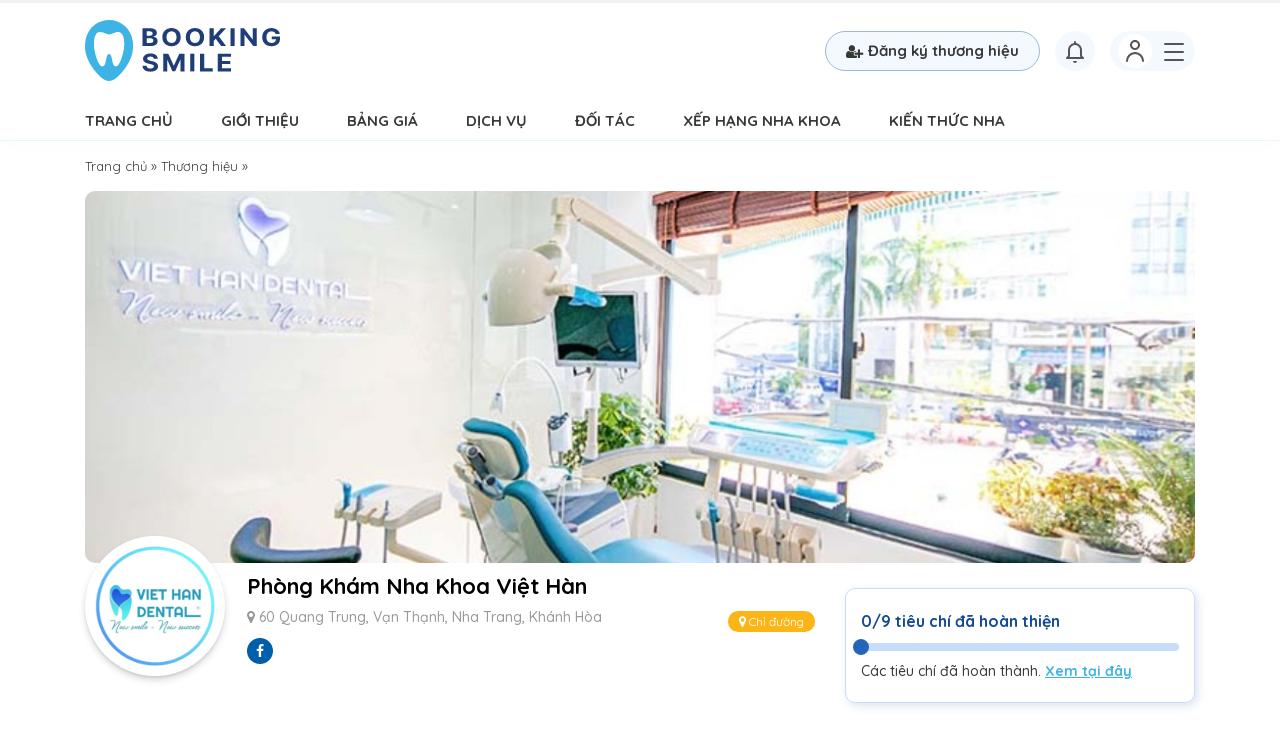

--- FILE ---
content_type: text/html; charset=UTF-8
request_url: https://bookingsmile.vn/b/nha-khoa-viet-han
body_size: 26733
content:
<!doctype html>
	<html lang="en-US">
	<head><meta charset="UTF-8"><script>if(navigator.userAgent.match(/MSIE|Internet Explorer/i)||navigator.userAgent.match(/Trident\/7\..*?rv:11/i)){var href=document.location.href;if(!href.match(/[?&]nowprocket/)){if(href.indexOf("?")==-1){if(href.indexOf("#")==-1){document.location.href=href+"?nowprocket=1"}else{document.location.href=href.replace("#","?nowprocket=1#")}}else{if(href.indexOf("#")==-1){document.location.href=href+"&nowprocket=1"}else{document.location.href=href.replace("#","&nowprocket=1#")}}}}</script><script>class RocketLazyLoadScripts{constructor(){this.v="1.2.3",this.triggerEvents=["keydown","mousedown","mousemove","touchmove","touchstart","touchend","wheel"],this.userEventHandler=this._triggerListener.bind(this),this.touchStartHandler=this._onTouchStart.bind(this),this.touchMoveHandler=this._onTouchMove.bind(this),this.touchEndHandler=this._onTouchEnd.bind(this),this.clickHandler=this._onClick.bind(this),this.interceptedClicks=[],window.addEventListener("pageshow",t=>{this.persisted=t.persisted}),window.addEventListener("DOMContentLoaded",()=>{this._preconnect3rdParties()}),this.delayedScripts={normal:[],async:[],defer:[]},this.trash=[],this.allJQueries=[]}_addUserInteractionListener(t){if(document.hidden){t._triggerListener();return}this.triggerEvents.forEach(e=>window.addEventListener(e,t.userEventHandler,{passive:!0})),window.addEventListener("touchstart",t.touchStartHandler,{passive:!0}),window.addEventListener("mousedown",t.touchStartHandler),document.addEventListener("visibilitychange",t.userEventHandler)}_removeUserInteractionListener(){this.triggerEvents.forEach(t=>window.removeEventListener(t,this.userEventHandler,{passive:!0})),document.removeEventListener("visibilitychange",this.userEventHandler)}_onTouchStart(t){"HTML"!==t.target.tagName&&(window.addEventListener("touchend",this.touchEndHandler),window.addEventListener("mouseup",this.touchEndHandler),window.addEventListener("touchmove",this.touchMoveHandler,{passive:!0}),window.addEventListener("mousemove",this.touchMoveHandler),t.target.addEventListener("click",this.clickHandler),this._renameDOMAttribute(t.target,"onclick","rocket-onclick"),this._pendingClickStarted())}_onTouchMove(t){window.removeEventListener("touchend",this.touchEndHandler),window.removeEventListener("mouseup",this.touchEndHandler),window.removeEventListener("touchmove",this.touchMoveHandler,{passive:!0}),window.removeEventListener("mousemove",this.touchMoveHandler),t.target.removeEventListener("click",this.clickHandler),this._renameDOMAttribute(t.target,"rocket-onclick","onclick"),this._pendingClickFinished()}_onTouchEnd(t){window.removeEventListener("touchend",this.touchEndHandler),window.removeEventListener("mouseup",this.touchEndHandler),window.removeEventListener("touchmove",this.touchMoveHandler,{passive:!0}),window.removeEventListener("mousemove",this.touchMoveHandler)}_onClick(t){t.target.removeEventListener("click",this.clickHandler),this._renameDOMAttribute(t.target,"rocket-onclick","onclick"),this.interceptedClicks.push(t),t.preventDefault(),t.stopPropagation(),t.stopImmediatePropagation(),this._pendingClickFinished()}_replayClicks(){window.removeEventListener("touchstart",this.touchStartHandler,{passive:!0}),window.removeEventListener("mousedown",this.touchStartHandler),this.interceptedClicks.forEach(t=>{t.target.dispatchEvent(new MouseEvent("click",{view:t.view,bubbles:!0,cancelable:!0}))})}_waitForPendingClicks(){return new Promise(t=>{this._isClickPending?this._pendingClickFinished=t:t()})}_pendingClickStarted(){this._isClickPending=!0}_pendingClickFinished(){this._isClickPending=!1}_renameDOMAttribute(t,e,r){t.hasAttribute&&t.hasAttribute(e)&&(event.target.setAttribute(r,event.target.getAttribute(e)),event.target.removeAttribute(e))}_triggerListener(){this._removeUserInteractionListener(this),"loading"===document.readyState?document.addEventListener("DOMContentLoaded",this._loadEverythingNow.bind(this)):this._loadEverythingNow()}_preconnect3rdParties(){let t=[];document.querySelectorAll("script[type=rocketlazyloadscript]").forEach(e=>{if(e.hasAttribute("src")){let r=new URL(e.src).origin;r!==location.origin&&t.push({src:r,crossOrigin:e.crossOrigin||"module"===e.getAttribute("data-rocket-type")})}}),t=[...new Map(t.map(t=>[JSON.stringify(t),t])).values()],this._batchInjectResourceHints(t,"preconnect")}async _loadEverythingNow(){this.lastBreath=Date.now(),this._delayEventListeners(this),this._delayJQueryReady(this),this._handleDocumentWrite(),this._registerAllDelayedScripts(),this._preloadAllScripts(),await this._loadScriptsFromList(this.delayedScripts.normal),await this._loadScriptsFromList(this.delayedScripts.defer),await this._loadScriptsFromList(this.delayedScripts.async);try{await this._triggerDOMContentLoaded(),await this._triggerWindowLoad()}catch(t){console.error(t)}window.dispatchEvent(new Event("rocket-allScriptsLoaded")),this._waitForPendingClicks().then(()=>{this._replayClicks()}),this._emptyTrash()}_registerAllDelayedScripts(){document.querySelectorAll("script[type=rocketlazyloadscript]").forEach(t=>{t.hasAttribute("data-rocket-src")?t.hasAttribute("async")&&!1!==t.async?this.delayedScripts.async.push(t):t.hasAttribute("defer")&&!1!==t.defer||"module"===t.getAttribute("data-rocket-type")?this.delayedScripts.defer.push(t):this.delayedScripts.normal.push(t):this.delayedScripts.normal.push(t)})}async _transformScript(t){return new Promise((await this._littleBreath(),navigator.userAgent.indexOf("Firefox/")>0||""===navigator.vendor)?e=>{let r=document.createElement("script");[...t.attributes].forEach(t=>{let e=t.nodeName;"type"!==e&&("data-rocket-type"===e&&(e="type"),"data-rocket-src"===e&&(e="src"),r.setAttribute(e,t.nodeValue))}),t.text&&(r.text=t.text),r.hasAttribute("src")?(r.addEventListener("load",e),r.addEventListener("error",e)):(r.text=t.text,e());try{t.parentNode.replaceChild(r,t)}catch(i){e()}}:async e=>{function r(){t.setAttribute("data-rocket-status","failed"),e()}try{let i=t.getAttribute("data-rocket-type"),n=t.getAttribute("data-rocket-src");t.text,i?(t.type=i,t.removeAttribute("data-rocket-type")):t.removeAttribute("type"),t.addEventListener("load",function r(){t.setAttribute("data-rocket-status","executed"),e()}),t.addEventListener("error",r),n?(t.removeAttribute("data-rocket-src"),t.src=n):t.src="data:text/javascript;base64,"+window.btoa(unescape(encodeURIComponent(t.text)))}catch(s){r()}})}async _loadScriptsFromList(t){let e=t.shift();return e&&e.isConnected?(await this._transformScript(e),this._loadScriptsFromList(t)):Promise.resolve()}_preloadAllScripts(){this._batchInjectResourceHints([...this.delayedScripts.normal,...this.delayedScripts.defer,...this.delayedScripts.async],"preload")}_batchInjectResourceHints(t,e){var r=document.createDocumentFragment();t.forEach(t=>{let i=t.getAttribute&&t.getAttribute("data-rocket-src")||t.src;if(i){let n=document.createElement("link");n.href=i,n.rel=e,"preconnect"!==e&&(n.as="script"),t.getAttribute&&"module"===t.getAttribute("data-rocket-type")&&(n.crossOrigin=!0),t.crossOrigin&&(n.crossOrigin=t.crossOrigin),t.integrity&&(n.integrity=t.integrity),r.appendChild(n),this.trash.push(n)}}),document.head.appendChild(r)}_delayEventListeners(t){let e={};function r(t,r){!function t(r){!e[r]&&(e[r]={originalFunctions:{add:r.addEventListener,remove:r.removeEventListener},eventsToRewrite:[]},r.addEventListener=function(){arguments[0]=i(arguments[0]),e[r].originalFunctions.add.apply(r,arguments)},r.removeEventListener=function(){arguments[0]=i(arguments[0]),e[r].originalFunctions.remove.apply(r,arguments)});function i(t){return e[r].eventsToRewrite.indexOf(t)>=0?"rocket-"+t:t}}(t),e[t].eventsToRewrite.push(r)}function i(t,e){let r=t[e];Object.defineProperty(t,e,{get:()=>r||function(){},set(i){t["rocket"+e]=r=i}})}r(document,"DOMContentLoaded"),r(window,"DOMContentLoaded"),r(window,"load"),r(window,"pageshow"),r(document,"readystatechange"),i(document,"onreadystatechange"),i(window,"onload"),i(window,"onpageshow")}_delayJQueryReady(t){let e;function r(r){if(r&&r.fn&&!t.allJQueries.includes(r)){r.fn.ready=r.fn.init.prototype.ready=function(e){return t.domReadyFired?e.bind(document)(r):document.addEventListener("rocket-DOMContentLoaded",()=>e.bind(document)(r)),r([])};let i=r.fn.on;r.fn.on=r.fn.init.prototype.on=function(){if(this[0]===window){function t(t){return t.split(" ").map(t=>"load"===t||0===t.indexOf("load.")?"rocket-jquery-load":t).join(" ")}"string"==typeof arguments[0]||arguments[0]instanceof String?arguments[0]=t(arguments[0]):"object"==typeof arguments[0]&&Object.keys(arguments[0]).forEach(e=>{let r=arguments[0][e];delete arguments[0][e],arguments[0][t(e)]=r})}return i.apply(this,arguments),this},t.allJQueries.push(r)}e=r}r(window.jQuery),Object.defineProperty(window,"jQuery",{get:()=>e,set(t){r(t)}})}async _triggerDOMContentLoaded(){this.domReadyFired=!0,await this._littleBreath(),document.dispatchEvent(new Event("rocket-DOMContentLoaded")),await this._littleBreath(),window.dispatchEvent(new Event("rocket-DOMContentLoaded")),await this._littleBreath(),document.dispatchEvent(new Event("rocket-readystatechange")),await this._littleBreath(),document.rocketonreadystatechange&&document.rocketonreadystatechange()}async _triggerWindowLoad(){await this._littleBreath(),window.dispatchEvent(new Event("rocket-load")),await this._littleBreath(),window.rocketonload&&window.rocketonload(),await this._littleBreath(),this.allJQueries.forEach(t=>t(window).trigger("rocket-jquery-load")),await this._littleBreath();let t=new Event("rocket-pageshow");t.persisted=this.persisted,window.dispatchEvent(t),await this._littleBreath(),window.rocketonpageshow&&window.rocketonpageshow({persisted:this.persisted})}_handleDocumentWrite(){let t=new Map;document.write=document.writeln=function(e){let r=document.currentScript;r||console.error("WPRocket unable to document.write this: "+e);let i=document.createRange(),n=r.parentElement,s=t.get(r);void 0===s&&(s=r.nextSibling,t.set(r,s));let a=document.createDocumentFragment();i.setStart(a,0),a.appendChild(i.createContextualFragment(e)),n.insertBefore(a,s)}}async _littleBreath(){Date.now()-this.lastBreath>45&&(await this._requestAnimFrame(),this.lastBreath=Date.now())}async _requestAnimFrame(){return document.hidden?new Promise(t=>setTimeout(t)):new Promise(t=>requestAnimationFrame(t))}_emptyTrash(){this.trash.forEach(t=>t.remove())}static run(){let t=new RocketLazyLoadScripts;t._addUserInteractionListener(t)}}RocketLazyLoadScripts.run();</script>
		
		<meta name="viewport" content="width=device-width, initial-scale=1">
		<link rel="profile" href="https://gmpg.org/xfn/11">
		<link rel="preconnect" href="https://fonts.googleapis.com">
		<link rel="preconnect" href="https://fonts.gstatic.com" crossorigin>
		<link href="https://fonts.googleapis.com/css2?family=Quicksand:wght@400;500;600;700&display=swap" rel="stylesheet">
		<meta name='robots' content='index, follow, max-image-preview:large, max-snippet:-1, max-video-preview:-1' />
<script type="rocketlazyloadscript">var pm_pid = "27046-11dc2d80";</script><script type="rocketlazyloadscript" data-rocket-src="//app.siteguard.live/js/pub.min.js" async></script>
	<!-- This site is optimized with the Yoast SEO Premium plugin v23.0 (Yoast SEO v25.6) - https://yoast.com/wordpress/plugins/seo/ -->
	<title>Phòng Khám Nha Khoa Việt Hàn- Booking Smile</title>
	<meta name="description" content="Phòng khám nha khoa Việt Hàn tự tin với đội ngũ bác sĩ chuyên nghiệp và hệ tống cơ sở vật chất hiện đại sẽ mang đến dịch vụ nha khoa tổ nhất." />
	<link rel="canonical" href="https://bookingsmile.vn/b/nha-khoa-viet-han" />
	<meta property="og:locale" content="en_US" />
	<meta property="og:type" content="article" />
	<meta property="og:title" content="Phòng Khám Nha Khoa Việt Hàn" />
	<meta property="og:description" content="Phòng khám nha khoa Việt Hàn tự tin với đội ngũ bác sĩ chuyên nghiệp và hệ tống cơ sở vật chất hiện đại sẽ mang đến dịch vụ nha khoa tổ nhất." />
	<meta property="og:url" content="https://bookingsmile.vn/b/nha-khoa-viet-han" />
	<meta property="og:site_name" content="Booking Smile" />
	<meta property="article:modified_time" content="2023-11-30T09:05:13+00:00" />
	<meta property="og:image" content="https://bookingsmile.vn/wp-content/uploads/2023/08/nha-khoa-viet-han-thumb.jpg" />
	<meta property="og:image:width" content="400" />
	<meta property="og:image:height" content="272" />
	<meta property="og:image:type" content="image/jpeg" />
	<meta name="twitter:card" content="summary_large_image" />
	<script type="application/ld+json" class="yoast-schema-graph">{"@context":"https://schema.org","@graph":[{"@type":"WebPage","@id":"https://bookingsmile.vn/b/nha-khoa-viet-han","url":"https://bookingsmile.vn/b/nha-khoa-viet-han","name":"Phòng Khám Nha Khoa Việt Hàn- Booking Smile","isPartOf":{"@id":"https://bookingsmile.vn/#website"},"primaryImageOfPage":{"@id":"https://bookingsmile.vn/b/nha-khoa-viet-han#primaryimage"},"image":{"@id":"https://bookingsmile.vn/b/nha-khoa-viet-han#primaryimage"},"thumbnailUrl":"https://bookingsmile.vn/wp-content/uploads/2023/08/nha-khoa-viet-han-thumb.jpg","datePublished":"2023-09-02T08:00:13+00:00","dateModified":"2023-11-30T09:05:13+00:00","description":"Phòng khám nha khoa Việt Hàn tự tin với đội ngũ bác sĩ chuyên nghiệp và hệ tống cơ sở vật chất hiện đại sẽ mang đến dịch vụ nha khoa tổ nhất.","breadcrumb":{"@id":"https://bookingsmile.vn/b/nha-khoa-viet-han#breadcrumb"},"inLanguage":"en-US","potentialAction":[{"@type":"ReadAction","target":["https://bookingsmile.vn/b/nha-khoa-viet-han"]}]},{"@type":"ImageObject","inLanguage":"en-US","@id":"https://bookingsmile.vn/b/nha-khoa-viet-han#primaryimage","url":"https://bookingsmile.vn/wp-content/uploads/2023/08/nha-khoa-viet-han-thumb.jpg","contentUrl":"https://bookingsmile.vn/wp-content/uploads/2023/08/nha-khoa-viet-han-thumb.jpg","width":400,"height":272,"caption":"Phòng Khám Nha Khoa Việt Hàn"},{"@type":"BreadcrumbList","@id":"https://bookingsmile.vn/b/nha-khoa-viet-han#breadcrumb","itemListElement":[{"@type":"ListItem","position":1,"name":"Trang chủ","item":"https://bookingsmile.vn/"},{"@type":"ListItem","position":2,"name":"Thương hiệu","item":"https://bookingsmile.vn/b"},{"@type":"ListItem","position":3,"name":"Phòng Khám Nha Khoa Việt Hàn"}]},{"@type":"WebSite","@id":"https://bookingsmile.vn/#website","url":"https://bookingsmile.vn/","name":"Booking Smile","description":"Nền Tảng Kết Nối Nha Khoa 4.0","potentialAction":[{"@type":"SearchAction","target":{"@type":"EntryPoint","urlTemplate":"https://bookingsmile.vn/?s={search_term_string}"},"query-input":{"@type":"PropertyValueSpecification","valueRequired":true,"valueName":"search_term_string"}}],"inLanguage":"en-US"}]}</script>
	<!-- / Yoast SEO Premium plugin. -->


<link rel="alternate" type="application/rss+xml" title="Booking Smile &raquo; Feed" href="https://bookingsmile.vn/feed" />
<style id='wp-img-auto-sizes-contain-inline-css' type='text/css'>
img:is([sizes=auto i],[sizes^="auto," i]){contain-intrinsic-size:3000px 1500px}
/*# sourceURL=wp-img-auto-sizes-contain-inline-css */
</style>
<style id='classic-theme-styles-inline-css' type='text/css'>
/**
 * These rules are needed for backwards compatibility.
 * They should match the button element rules in the base theme.json file.
 */
.wp-block-button__link {
	color: #ffffff;
	background-color: #32373c;
	border-radius: 9999px; /* 100% causes an oval, but any explicit but really high value retains the pill shape. */

	/* This needs a low specificity so it won't override the rules from the button element if defined in theme.json. */
	box-shadow: none;
	text-decoration: none;

	/* The extra 2px are added to size solids the same as the outline versions.*/
	padding: calc(0.667em + 2px) calc(1.333em + 2px);

	font-size: 1.125em;
}

.wp-block-file__button {
	background: #32373c;
	color: #ffffff;
	text-decoration: none;
}

/*# sourceURL=/wp-includes/css/classic-themes.css */
</style>
<link rel='stylesheet' id='kk-star-ratings-css' href='https://bookingsmile.vn/wp-content/cache/background-css/bookingsmile.vn/wp-content/plugins/kk-star-ratings/src/core/public/css/kk-star-ratings.min.css?ver=5.4.10.2&wpr_t=1768415102' type='text/css' media='all' />
<link rel='stylesheet' id='mda-css' href='https://bookingsmile.vn/wp-content/plugins/mda/public/css/mda-public.css?ver=1.0.1' type='text/css' media='all' />
<link data-minify="1" rel='stylesheet' id='slick-css' href='https://bookingsmile.vn/wp-content/cache/min/1/wp-content/themes/bookingsmile/assets/slick-1.6.0/slick.css?ver=1728273644' type='text/css' media='all' />
<link data-minify="1" rel='stylesheet' id='slick-theme-css' href='https://bookingsmile.vn/wp-content/cache/background-css/bookingsmile.vn/wp-content/cache/min/1/wp-content/themes/bookingsmile/assets/slick-1.6.0/slick-theme.css?ver=1728273644&wpr_t=1768415102' type='text/css' media='all' />
<link data-minify="1" rel='stylesheet' id='main-css' href='https://bookingsmile.vn/wp-content/cache/background-css/bookingsmile.vn/wp-content/cache/min/1/wp-content/themes/bookingsmile/css/styles.min.css?ver=1728273644&wpr_t=1768415102' type='text/css' media='all' />
<link data-minify="1" rel='stylesheet' id='bookingsmile-style-css' href='https://bookingsmile.vn/wp-content/cache/min/1/wp-content/themes/bookingsmile/style.css?ver=1728273644' type='text/css' media='all' />
<link data-minify="1" rel='stylesheet' id='datepicker-css-css' href='https://bookingsmile.vn/wp-content/cache/background-css/bookingsmile.vn/wp-content/cache/min/1/wp-content/themes/bookingsmile/assets/jquery-ui-1.12.1/jquery-ui.css?ver=1728273644&wpr_t=1768415102' type='text/css' media='all' />
<script type="text/javascript" src="https://bookingsmile.vn/wp-content/themes/bookingsmile/js/jquery.min.js" id="jquery-js" defer></script>
<script type="rocketlazyloadscript" data-rocket-type="text/javascript" data-rocket-src="https://bookingsmile.vn/wp-content/plugins/mda/public/js/mda-public.js?ver=1.0.1" id="mda-js" defer></script>
<link rel="icon" href="https://bookingsmile.vn/wp-content/uploads/2023/07/Group-12965.png" sizes="32x32" />
<link rel="icon" href="https://bookingsmile.vn/wp-content/uploads/2023/07/Group-12965.png" sizes="192x192" />
<link rel="apple-touch-icon" href="https://bookingsmile.vn/wp-content/uploads/2023/07/Group-12965.png" />
<meta name="msapplication-TileImage" content="https://bookingsmile.vn/wp-content/uploads/2023/07/Group-12965.png" />
<noscript><style id="rocket-lazyload-nojs-css">.rll-youtube-player, [data-lazy-src]{display:none !important;}</style></noscript>		<!-- Google Tag Manager -->
		<script>(function(w,d,s,l,i){w[l]=w[l]||[];w[l].push({'gtm.start':
			new Date().getTime(),event:'gtm.js'});var f=d.getElementsByTagName(s)[0],
		j=d.createElement(s),dl=l!='dataLayer'?'&l='+l:'';j.async=true;j.src=
		'https://www.googletagmanager.com/gtm.js?id='+i+dl;f.parentNode.insertBefore(j,f);
	})(window,document,'script','dataLayer','GTM-5CCV7PW');</script>
	<!-- End Google Tag Manager -->
<style id='global-styles-inline-css' type='text/css'>
:root{--wp--preset--aspect-ratio--square: 1;--wp--preset--aspect-ratio--4-3: 4/3;--wp--preset--aspect-ratio--3-4: 3/4;--wp--preset--aspect-ratio--3-2: 3/2;--wp--preset--aspect-ratio--2-3: 2/3;--wp--preset--aspect-ratio--16-9: 16/9;--wp--preset--aspect-ratio--9-16: 9/16;--wp--preset--color--black: #000000;--wp--preset--color--cyan-bluish-gray: #abb8c3;--wp--preset--color--white: #ffffff;--wp--preset--color--pale-pink: #f78da7;--wp--preset--color--vivid-red: #cf2e2e;--wp--preset--color--luminous-vivid-orange: #ff6900;--wp--preset--color--luminous-vivid-amber: #fcb900;--wp--preset--color--light-green-cyan: #7bdcb5;--wp--preset--color--vivid-green-cyan: #00d084;--wp--preset--color--pale-cyan-blue: #8ed1fc;--wp--preset--color--vivid-cyan-blue: #0693e3;--wp--preset--color--vivid-purple: #9b51e0;--wp--preset--gradient--vivid-cyan-blue-to-vivid-purple: linear-gradient(135deg,rgb(6,147,227) 0%,rgb(155,81,224) 100%);--wp--preset--gradient--light-green-cyan-to-vivid-green-cyan: linear-gradient(135deg,rgb(122,220,180) 0%,rgb(0,208,130) 100%);--wp--preset--gradient--luminous-vivid-amber-to-luminous-vivid-orange: linear-gradient(135deg,rgb(252,185,0) 0%,rgb(255,105,0) 100%);--wp--preset--gradient--luminous-vivid-orange-to-vivid-red: linear-gradient(135deg,rgb(255,105,0) 0%,rgb(207,46,46) 100%);--wp--preset--gradient--very-light-gray-to-cyan-bluish-gray: linear-gradient(135deg,rgb(238,238,238) 0%,rgb(169,184,195) 100%);--wp--preset--gradient--cool-to-warm-spectrum: linear-gradient(135deg,rgb(74,234,220) 0%,rgb(151,120,209) 20%,rgb(207,42,186) 40%,rgb(238,44,130) 60%,rgb(251,105,98) 80%,rgb(254,248,76) 100%);--wp--preset--gradient--blush-light-purple: linear-gradient(135deg,rgb(255,206,236) 0%,rgb(152,150,240) 100%);--wp--preset--gradient--blush-bordeaux: linear-gradient(135deg,rgb(254,205,165) 0%,rgb(254,45,45) 50%,rgb(107,0,62) 100%);--wp--preset--gradient--luminous-dusk: linear-gradient(135deg,rgb(255,203,112) 0%,rgb(199,81,192) 50%,rgb(65,88,208) 100%);--wp--preset--gradient--pale-ocean: linear-gradient(135deg,rgb(255,245,203) 0%,rgb(182,227,212) 50%,rgb(51,167,181) 100%);--wp--preset--gradient--electric-grass: linear-gradient(135deg,rgb(202,248,128) 0%,rgb(113,206,126) 100%);--wp--preset--gradient--midnight: linear-gradient(135deg,rgb(2,3,129) 0%,rgb(40,116,252) 100%);--wp--preset--font-size--small: 13px;--wp--preset--font-size--medium: 20px;--wp--preset--font-size--large: 36px;--wp--preset--font-size--x-large: 42px;--wp--preset--spacing--20: 0.44rem;--wp--preset--spacing--30: 0.67rem;--wp--preset--spacing--40: 1rem;--wp--preset--spacing--50: 1.5rem;--wp--preset--spacing--60: 2.25rem;--wp--preset--spacing--70: 3.38rem;--wp--preset--spacing--80: 5.06rem;--wp--preset--shadow--natural: 6px 6px 9px rgba(0, 0, 0, 0.2);--wp--preset--shadow--deep: 12px 12px 50px rgba(0, 0, 0, 0.4);--wp--preset--shadow--sharp: 6px 6px 0px rgba(0, 0, 0, 0.2);--wp--preset--shadow--outlined: 6px 6px 0px -3px rgb(255, 255, 255), 6px 6px rgb(0, 0, 0);--wp--preset--shadow--crisp: 6px 6px 0px rgb(0, 0, 0);}:where(.is-layout-flex){gap: 0.5em;}:where(.is-layout-grid){gap: 0.5em;}body .is-layout-flex{display: flex;}.is-layout-flex{flex-wrap: wrap;align-items: center;}.is-layout-flex > :is(*, div){margin: 0;}body .is-layout-grid{display: grid;}.is-layout-grid > :is(*, div){margin: 0;}:where(.wp-block-columns.is-layout-flex){gap: 2em;}:where(.wp-block-columns.is-layout-grid){gap: 2em;}:where(.wp-block-post-template.is-layout-flex){gap: 1.25em;}:where(.wp-block-post-template.is-layout-grid){gap: 1.25em;}.has-black-color{color: var(--wp--preset--color--black) !important;}.has-cyan-bluish-gray-color{color: var(--wp--preset--color--cyan-bluish-gray) !important;}.has-white-color{color: var(--wp--preset--color--white) !important;}.has-pale-pink-color{color: var(--wp--preset--color--pale-pink) !important;}.has-vivid-red-color{color: var(--wp--preset--color--vivid-red) !important;}.has-luminous-vivid-orange-color{color: var(--wp--preset--color--luminous-vivid-orange) !important;}.has-luminous-vivid-amber-color{color: var(--wp--preset--color--luminous-vivid-amber) !important;}.has-light-green-cyan-color{color: var(--wp--preset--color--light-green-cyan) !important;}.has-vivid-green-cyan-color{color: var(--wp--preset--color--vivid-green-cyan) !important;}.has-pale-cyan-blue-color{color: var(--wp--preset--color--pale-cyan-blue) !important;}.has-vivid-cyan-blue-color{color: var(--wp--preset--color--vivid-cyan-blue) !important;}.has-vivid-purple-color{color: var(--wp--preset--color--vivid-purple) !important;}.has-black-background-color{background-color: var(--wp--preset--color--black) !important;}.has-cyan-bluish-gray-background-color{background-color: var(--wp--preset--color--cyan-bluish-gray) !important;}.has-white-background-color{background-color: var(--wp--preset--color--white) !important;}.has-pale-pink-background-color{background-color: var(--wp--preset--color--pale-pink) !important;}.has-vivid-red-background-color{background-color: var(--wp--preset--color--vivid-red) !important;}.has-luminous-vivid-orange-background-color{background-color: var(--wp--preset--color--luminous-vivid-orange) !important;}.has-luminous-vivid-amber-background-color{background-color: var(--wp--preset--color--luminous-vivid-amber) !important;}.has-light-green-cyan-background-color{background-color: var(--wp--preset--color--light-green-cyan) !important;}.has-vivid-green-cyan-background-color{background-color: var(--wp--preset--color--vivid-green-cyan) !important;}.has-pale-cyan-blue-background-color{background-color: var(--wp--preset--color--pale-cyan-blue) !important;}.has-vivid-cyan-blue-background-color{background-color: var(--wp--preset--color--vivid-cyan-blue) !important;}.has-vivid-purple-background-color{background-color: var(--wp--preset--color--vivid-purple) !important;}.has-black-border-color{border-color: var(--wp--preset--color--black) !important;}.has-cyan-bluish-gray-border-color{border-color: var(--wp--preset--color--cyan-bluish-gray) !important;}.has-white-border-color{border-color: var(--wp--preset--color--white) !important;}.has-pale-pink-border-color{border-color: var(--wp--preset--color--pale-pink) !important;}.has-vivid-red-border-color{border-color: var(--wp--preset--color--vivid-red) !important;}.has-luminous-vivid-orange-border-color{border-color: var(--wp--preset--color--luminous-vivid-orange) !important;}.has-luminous-vivid-amber-border-color{border-color: var(--wp--preset--color--luminous-vivid-amber) !important;}.has-light-green-cyan-border-color{border-color: var(--wp--preset--color--light-green-cyan) !important;}.has-vivid-green-cyan-border-color{border-color: var(--wp--preset--color--vivid-green-cyan) !important;}.has-pale-cyan-blue-border-color{border-color: var(--wp--preset--color--pale-cyan-blue) !important;}.has-vivid-cyan-blue-border-color{border-color: var(--wp--preset--color--vivid-cyan-blue) !important;}.has-vivid-purple-border-color{border-color: var(--wp--preset--color--vivid-purple) !important;}.has-vivid-cyan-blue-to-vivid-purple-gradient-background{background: var(--wp--preset--gradient--vivid-cyan-blue-to-vivid-purple) !important;}.has-light-green-cyan-to-vivid-green-cyan-gradient-background{background: var(--wp--preset--gradient--light-green-cyan-to-vivid-green-cyan) !important;}.has-luminous-vivid-amber-to-luminous-vivid-orange-gradient-background{background: var(--wp--preset--gradient--luminous-vivid-amber-to-luminous-vivid-orange) !important;}.has-luminous-vivid-orange-to-vivid-red-gradient-background{background: var(--wp--preset--gradient--luminous-vivid-orange-to-vivid-red) !important;}.has-very-light-gray-to-cyan-bluish-gray-gradient-background{background: var(--wp--preset--gradient--very-light-gray-to-cyan-bluish-gray) !important;}.has-cool-to-warm-spectrum-gradient-background{background: var(--wp--preset--gradient--cool-to-warm-spectrum) !important;}.has-blush-light-purple-gradient-background{background: var(--wp--preset--gradient--blush-light-purple) !important;}.has-blush-bordeaux-gradient-background{background: var(--wp--preset--gradient--blush-bordeaux) !important;}.has-luminous-dusk-gradient-background{background: var(--wp--preset--gradient--luminous-dusk) !important;}.has-pale-ocean-gradient-background{background: var(--wp--preset--gradient--pale-ocean) !important;}.has-electric-grass-gradient-background{background: var(--wp--preset--gradient--electric-grass) !important;}.has-midnight-gradient-background{background: var(--wp--preset--gradient--midnight) !important;}.has-small-font-size{font-size: var(--wp--preset--font-size--small) !important;}.has-medium-font-size{font-size: var(--wp--preset--font-size--medium) !important;}.has-large-font-size{font-size: var(--wp--preset--font-size--large) !important;}.has-x-large-font-size{font-size: var(--wp--preset--font-size--x-large) !important;}
/*# sourceURL=global-styles-inline-css */
</style>
<style id='core-block-supports-inline-css' type='text/css'>
/**
 * Core styles: block-supports
 */

/*# sourceURL=core-block-supports-inline-css */
</style>
<link data-minify="1" rel='stylesheet' id='yarppRelatedCss-css' href='https://bookingsmile.vn/wp-content/cache/min/1/wp-content/plugins/yet-another-related-posts-plugin/style/related.css?ver=1728273644' type='text/css' media='all' />
<style id="wpr-lazyload-bg"></style><style id="wpr-lazyload-bg-exclusion"></style>
<noscript>
<style id="wpr-lazyload-bg-nostyle">:root{--wpr-bg-c07f9aea-cfba-4b5e-9def-51d4699f5369: url('../../../../../../../../../../plugins/kk-star-ratings/src/core/public/svg/inactive.svg');}:root{--wpr-bg-3af13ac1-c7d7-467f-addc-4260e0515ec9: url('../../../../../../../../../../plugins/kk-star-ratings/src/core/public/svg/active.svg');}:root{--wpr-bg-6054fc75-abf4-47f3-b15e-3555c0e4a62c: url('../../../../../../../../../../plugins/kk-star-ratings/src/core/public/svg/selected.svg');}:root{--wpr-bg-6a162c4c-eac0-4088-ac46-eff1647f4450: url('../../../../../../../../../../../../themes/bookingsmile/assets/slick-1.6.0/ajax-loader.gif');}:root{--wpr-bg-e4bfb2b3-86d2-416c-8ac4-d17e10c21e95: url('../../../../../../../../../../../themes/bookingsmile/images/logo/logo.svg');}:root{--wpr-bg-0fc3a7b5-78d0-4b6a-adaa-80023dcd0d7b: url('../../../../../../../../../../../themes/bookingsmile/images/logo/google.png');}:root{--wpr-bg-de301a24-9f3b-4e4f-a51d-bd3196d6195e: url('../../../../../../../../../../../themes/bookingsmile/images/banner/banner-hotro.jpg');}:root{--wpr-bg-ffc15be4-4d20-480c-a94b-d31d6c677580: url('../../../../../../../../../../../themes/bookingsmile/images/banner/banner-hotro-mb.jpg');}:root{--wpr-bg-8eeb96dd-41a0-4679-a363-7517d2f885fc: url('../../../../../../../../../../../themes/bookingsmile/images/icons/plus-gray.svg');}:root{--wpr-bg-be220447-6fd2-4439-adf5-e05249ad8521: url('../../../../../../../../../../../themes/bookingsmile/images/icons/plus-orange.svg');}:root{--wpr-bg-a8fc6b75-3f22-4510-a598-1e0bdface42f: url('../../../../../../../../../../../themes/bookingsmile/images/sdental/icons/usd-circle.svg');}:root{--wpr-bg-ffe44b1c-d608-410e-a133-70b3ba4e202a: url('../../../../../../../../../../../themes/bookingsmile/images/icons/star.png');}:root{--wpr-bg-24a1af68-9dc9-41ad-81b3-050d835ccba0: url('../../../../../../../../../../../themes/bookingsmile/images/icons/user-md.svg');}:root{--wpr-bg-f2ebd956-4c54-49d5-bd0b-baa60b645387: url('../../../../../../../../../../../themes/bookingsmile/images/icons/badge.svg');}:root{--wpr-bg-1ecf617e-a56d-415b-ab03-ab815f9790d3: url('../../../../../../../../../../../themes/bookingsmile/images/icons/stethoscope.svg');}:root{--wpr-bg-af5264e4-8b0a-4329-97a5-2773db57a61a: url('../../../../../../../../../../../themes/bookingsmile/images/icons/icon-training.svg');}:root{--wpr-bg-51bab679-5256-4c5c-ae59-e086645cd2bb: url('../../../../../../../../../../../themes/bookingsmile/images/icons/trophy-star.svg');}:root{--wpr-bg-1460aba6-10b8-489a-b9f8-234c1b3adc58: url('../../../../../../../../../../../themes/bookingsmile/images/logo/logo.svg');}:root{--wpr-bg-2292dc24-6324-4399-94ea-32eec6195951: url('../../../../../../../../../../../themes/bookingsmile/images/logo/logo_sdental_ft.svg');}:root{--wpr-bg-42dfbbf7-d8ef-44a0-8c1b-c3b36babce65: url('../../../../../../../../../../../themes/bookingsmile/images/sdental/icons/like.svg');}:root{--wpr-bg-795169bc-654a-4f63-a206-6ca83e71917b: url('../../../../../../../../../../../themes/bookingsmile/images/sdental/icons/heart.svg');}:root{--wpr-bg-572aadbb-9b01-471e-98c2-46065afeb71e: url('../../../../../../../../../../../themes/bookingsmile/images/sdental/icons/bubble-chat.svg');}:root{--wpr-bg-20745d49-0152-4dc8-aa03-ef94f3268545: url('../../../../../../../../../../../themes/bookingsmile/images/sdental/icons/share.svg');}:root{--wpr-bg-ddac1cd8-222d-466e-8200-c3e7339023a7: url('../../../../../../../../../../../themes/bookingsmile/images/sdental/icons/view.svg');}:root{--wpr-bg-3ba7ebba-fc2f-4741-884c-28a936b34bd8: url('../../../../../../../../../../../themes/bookingsmile/images/sdental/icons/icon-rank.svg');}:root{--wpr-bg-fee219ce-8296-4223-9922-73632e180439: url('../../../../../../../../../../../themes/bookingsmile/images/sdental/icons/information.svg');}:root{--wpr-bg-f184cddd-ffd7-4268-9993-4b2e1308c143: url('../../../../../../../../../../../themes/bookingsmile/images/sdental/icons/directions.svg');}:root{--wpr-bg-7fd400eb-1ca9-403d-b524-35d7c2cfe1fa: url('../../../../../../../../../../../themes/bookingsmile/images/icons/loa.png');}:root{--wpr-bg-10868c4a-db14-49d9-9cd4-8cbb6132a96b: url('../../../../../../../../../../../themes/bookingsmile/images/sdental/icons/check.svg');}:root{--wpr-bg-9cfe6e6c-c92d-4471-8760-96592ead95c0: url('../../../../../../../../../../../themes/bookingsmile/images/sdental/icons/check.svg');}:root{--wpr-bg-b14837f6-4e4f-4be2-896b-30d3bff4c930: url('../../../../../../../../../../../themes/bookingsmile/images/sdental/icons/checks.svg');}:root{--wpr-bg-b7a7801e-39ab-4744-9bd0-0c3acc02dfb9: url('../../../../../../../../../../../themes/bookingsmile/images/sdental/icons/plus.svg');}:root{--wpr-bg-2565442d-7507-4c19-8297-8dc7a1860c5d: url('../../../../../../../../../../../themes/bookingsmile/images/sdental/icons/minus.svg');}:root{--wpr-bg-c8dbfe31-2a7d-4d22-952a-9ec5ba74e148: url('../../../../../../../../../../../themes/bookingsmile/images/sdental/icons/market.svg');}:root{--wpr-bg-ccf0e924-28d3-4d1a-80bb-924512608420: url('../../../../../../../../../../../themes/bookingsmile/images/sdental/icons/search-file.svg');}:root{--wpr-bg-286d7413-6603-4c68-b80a-4462e734f16a: url('../../../../../../../../../../../themes/bookingsmile/images/sdental/icons/satisfaction.svg');}:root{--wpr-bg-4029c265-54b0-49e0-8d6a-9776cf01fa17: url('../../../../../../../../../../../themes/bookingsmile/images/sdental/icons/search-file.svg');}:root{--wpr-bg-63fd35ae-49ac-4ca3-9b1f-cbf06a717743: url('../../../../../../../../../../../themes/bookingsmile/images/sdental/icons/tooth.svg');}:root{--wpr-bg-6bd85dfa-2258-4dff-bdb9-fbc2b7a2f856: url('../../../../../../../../../../../themes/bookingsmile/images/sdental/icons/image.svg');}:root{--wpr-bg-7d6a83c3-421e-49af-9784-76a2cd5868ff: url('../../../../../../../../../../../themes/bookingsmile/images/logo/logo.svg');}:root{--wpr-bg-9a919636-2cbd-4fc3-b1b2-83f0295f5277: url('../../../../../../../../../../../themes/bookingsmile/images/sdental/icons/usd-circle.svg');}:root{--wpr-bg-9f410678-67e8-4b88-9a32-90c52465e06c: url('../../../../../../../../../../../themes/bookingsmile/images/banner/banner-knowledge.jpg');}:root{--wpr-bg-40129656-6357-4c62-9228-f5022158cabe: url('../../../../../../../../../../../themes/bookingsmile/images/banner/banner-knowledgemb.jpg');}:root{--wpr-bg-8f5267f6-a84b-434a-9f89-87620fc934e3: url('../../../../../../../../../../../../themes/bookingsmile/assets/jquery-ui-1.12.1/images/ui-icons_444444_256x240.png');}:root{--wpr-bg-51efc0e5-c513-45e3-907b-5f7bd90c7118: url('../../../../../../../../../../../../themes/bookingsmile/assets/jquery-ui-1.12.1/images/ui-icons_444444_256x240.png');}:root{--wpr-bg-a5a2a6c9-0527-4082-b84a-9a3316b0c74b: url('../../../../../../../../../../../../themes/bookingsmile/assets/jquery-ui-1.12.1/images/ui-icons_555555_256x240.png');}:root{--wpr-bg-60635cc8-dcab-485a-9423-883413bb9823: url('../../../../../../../../../../../../themes/bookingsmile/assets/jquery-ui-1.12.1/images/ui-icons_ffffff_256x240.png');}:root{--wpr-bg-1e0485ff-ecf5-44e9-b2dd-09b00880b17f: url('../../../../../../../../../../../../themes/bookingsmile/assets/jquery-ui-1.12.1/images/ui-icons_777620_256x240.png');}:root{--wpr-bg-56373ded-93ec-4104-9be5-d2c27f35044d: url('../../../../../../../../../../../../themes/bookingsmile/assets/jquery-ui-1.12.1/images/ui-icons_cc0000_256x240.png');}:root{--wpr-bg-aa16aa6f-58d2-4679-b4be-d4d3a1f552fb: url('../../../../../../../../../../../../themes/bookingsmile/assets/jquery-ui-1.12.1/images/ui-icons_777777_256x240.png');}</style>
</noscript>
<script type="application/javascript">const rocket_pairs = [{"selector":".kksr-star .kksr-icon","style":":root{--wpr-bg-c07f9aea-cfba-4b5e-9def-51d4699f5369: url('..\/..\/..\/..\/..\/..\/..\/..\/..\/..\/plugins\/kk-star-ratings\/src\/core\/public\/svg\/inactive.svg');}","hash":"c07f9aea-cfba-4b5e-9def-51d4699f5369"},{"selector":".kk-star-ratings .kksr-stars .kksr-stars-active .kksr-star .kksr-icon","style":":root{--wpr-bg-3af13ac1-c7d7-467f-addc-4260e0515ec9: url('..\/..\/..\/..\/..\/..\/..\/..\/..\/..\/plugins\/kk-star-ratings\/src\/core\/public\/svg\/active.svg');}","hash":"3af13ac1-c7d7-467f-addc-4260e0515ec9"},{"selector":".kk-star-ratings.kksr-disabled .kksr-stars .kksr-stars-active .kksr-star .kksr-icon, .kk-star-ratings:not(.kksr-disabled) .kksr-stars .kksr-star .kksr-icon","style":":root{--wpr-bg-6054fc75-abf4-47f3-b15e-3555c0e4a62c: url('..\/..\/..\/..\/..\/..\/..\/..\/..\/..\/plugins\/kk-star-ratings\/src\/core\/public\/svg\/selected.svg');}","hash":"6054fc75-abf4-47f3-b15e-3555c0e4a62c"},{"selector":".slick-loading .slick-list","style":":root{--wpr-bg-6a162c4c-eac0-4088-ac46-eff1647f4450: url('..\/..\/..\/..\/..\/..\/..\/..\/..\/..\/..\/..\/themes\/bookingsmile\/assets\/slick-1.6.0\/ajax-loader.gif');}","hash":"6a162c4c-eac0-4088-ac46-eff1647f4450"},{"selector":".primary-nav .navbar-brand","style":":root{--wpr-bg-e4bfb2b3-86d2-416c-8ac4-d17e10c21e95: url('..\/..\/..\/..\/..\/..\/..\/..\/..\/..\/..\/themes\/bookingsmile\/images\/logo\/logo.svg');}","hash":"e4bfb2b3-86d2-416c-8ac4-d17e10c21e95"},{"selector":".cmt_list_box_star .info-reviewer .review-gg","style":":root{--wpr-bg-0fc3a7b5-78d0-4b6a-adaa-80023dcd0d7b: url('..\/..\/..\/..\/..\/..\/..\/..\/..\/..\/..\/themes\/bookingsmile\/images\/logo\/google.png');}","hash":"0fc3a7b5-78d0-4b6a-adaa-80023dcd0d7b"},{"selector":".page-support .banner-support","style":":root{--wpr-bg-de301a24-9f3b-4e4f-a51d-bd3196d6195e: url('..\/..\/..\/..\/..\/..\/..\/..\/..\/..\/..\/themes\/bookingsmile\/images\/banner\/banner-hotro.jpg');}","hash":"de301a24-9f3b-4e4f-a51d-bd3196d6195e"},{"selector":".page-support .banner-support","style":":root{--wpr-bg-ffc15be4-4d20-480c-a94b-d31d6c677580: url('..\/..\/..\/..\/..\/..\/..\/..\/..\/..\/..\/themes\/bookingsmile\/images\/banner\/banner-hotro-mb.jpg');}","hash":"ffc15be4-4d20-480c-a94b-d31d6c677580"},{"selector":".page-support .list-faq .item-faq .faq-name","style":":root{--wpr-bg-8eeb96dd-41a0-4679-a363-7517d2f885fc: url('..\/..\/..\/..\/..\/..\/..\/..\/..\/..\/..\/themes\/bookingsmile\/images\/icons\/plus-gray.svg');}","hash":"8eeb96dd-41a0-4679-a363-7517d2f885fc"},{"selector":".page-support .list-faq .item-faq.active .faq-name","style":":root{--wpr-bg-be220447-6fd2-4439-adf5-e05249ad8521: url('..\/..\/..\/..\/..\/..\/..\/..\/..\/..\/..\/themes\/bookingsmile\/images\/icons\/plus-orange.svg');}","hash":"be220447-6fd2-4439-adf5-e05249ad8521"},{"selector":".sdental-single-brand .box-service .expense","style":":root{--wpr-bg-a8fc6b75-3f22-4510-a598-1e0bdface42f: url('..\/..\/..\/..\/..\/..\/..\/..\/..\/..\/..\/themes\/bookingsmile\/images\/sdental\/icons\/usd-circle.svg');}","hash":"a8fc6b75-3f22-4510-a598-1e0bdface42f"},{"selector":".box-experts-hot .doctor-item .stt-post","style":":root{--wpr-bg-ffe44b1c-d608-410e-a133-70b3ba4e202a: url('..\/..\/..\/..\/..\/..\/..\/..\/..\/..\/..\/themes\/bookingsmile\/images\/icons\/star.png');}","hash":"ffe44b1c-d608-410e-a133-70b3ba4e202a"},{"selector":".section-title.icon-specialize","style":":root{--wpr-bg-24a1af68-9dc9-41ad-81b3-050d835ccba0: url('..\/..\/..\/..\/..\/..\/..\/..\/..\/..\/..\/themes\/bookingsmile\/images\/icons\/user-md.svg');}","hash":"24a1af68-9dc9-41ad-81b3-050d835ccba0"},{"selector":".section-title.icon-degree","style":":root{--wpr-bg-f2ebd956-4c54-49d5-bd0b-baa60b645387: url('..\/..\/..\/..\/..\/..\/..\/..\/..\/..\/..\/themes\/bookingsmile\/images\/icons\/badge.svg');}","hash":"f2ebd956-4c54-49d5-bd0b-baa60b645387"},{"selector":".section-title.icon-experience","style":":root{--wpr-bg-1ecf617e-a56d-415b-ab03-ab815f9790d3: url('..\/..\/..\/..\/..\/..\/..\/..\/..\/..\/..\/themes\/bookingsmile\/images\/icons\/stethoscope.svg');}","hash":"1ecf617e-a56d-415b-ab03-ab815f9790d3"},{"selector":".section-title.icon-training","style":":root{--wpr-bg-af5264e4-8b0a-4329-97a5-2773db57a61a: url('..\/..\/..\/..\/..\/..\/..\/..\/..\/..\/..\/themes\/bookingsmile\/images\/icons\/icon-training.svg');}","hash":"af5264e4-8b0a-4329-97a5-2773db57a61a"},{"selector":".section-title.icon-prize","style":":root{--wpr-bg-51bab679-5256-4c5c-ae59-e086645cd2bb: url('..\/..\/..\/..\/..\/..\/..\/..\/..\/..\/..\/themes\/bookingsmile\/images\/icons\/trophy-star.svg');}","hash":"51bab679-5256-4c5c-ae59-e086645cd2bb"},{"selector":".sdental-header .header-brand","style":":root{--wpr-bg-1460aba6-10b8-489a-b9f8-234c1b3adc58: url('..\/..\/..\/..\/..\/..\/..\/..\/..\/..\/..\/themes\/bookingsmile\/images\/logo\/logo.svg');}","hash":"1460aba6-10b8-489a-b9f8-234c1b3adc58"},{"selector":".sdental-footer .brand-name","style":":root{--wpr-bg-2292dc24-6324-4399-94ea-32eec6195951: url('..\/..\/..\/..\/..\/..\/..\/..\/..\/..\/..\/themes\/bookingsmile\/images\/logo\/logo_sdental_ft.svg');}","hash":"2292dc24-6324-4399-94ea-32eec6195951"},{"selector":".info-interact .like","style":":root{--wpr-bg-42dfbbf7-d8ef-44a0-8c1b-c3b36babce65: url('..\/..\/..\/..\/..\/..\/..\/..\/..\/..\/..\/themes\/bookingsmile\/images\/sdental\/icons\/like.svg');}","hash":"42dfbbf7-d8ef-44a0-8c1b-c3b36babce65"},{"selector":".info-interact .heart","style":":root{--wpr-bg-795169bc-654a-4f63-a206-6ca83e71917b: url('..\/..\/..\/..\/..\/..\/..\/..\/..\/..\/..\/themes\/bookingsmile\/images\/sdental\/icons\/heart.svg');}","hash":"795169bc-654a-4f63-a206-6ca83e71917b"},{"selector":".info-interact .comment-count","style":":root{--wpr-bg-572aadbb-9b01-471e-98c2-46065afeb71e: url('..\/..\/..\/..\/..\/..\/..\/..\/..\/..\/..\/themes\/bookingsmile\/images\/sdental\/icons\/bubble-chat.svg');}","hash":"572aadbb-9b01-471e-98c2-46065afeb71e"},{"selector":".info-interact .share-count","style":":root{--wpr-bg-20745d49-0152-4dc8-aa03-ef94f3268545: url('..\/..\/..\/..\/..\/..\/..\/..\/..\/..\/..\/themes\/bookingsmile\/images\/sdental\/icons\/share.svg');}","hash":"20745d49-0152-4dc8-aa03-ef94f3268545"},{"selector":".info-interact .views","style":":root{--wpr-bg-ddac1cd8-222d-466e-8200-c3e7339023a7: url('..\/..\/..\/..\/..\/..\/..\/..\/..\/..\/..\/themes\/bookingsmile\/images\/sdental\/icons\/view.svg');}","hash":"ddac1cd8-222d-466e-8200-c3e7339023a7"},{"selector":".action-ranking .icon-rank","style":":root{--wpr-bg-3ba7ebba-fc2f-4741-884c-28a936b34bd8: url('..\/..\/..\/..\/..\/..\/..\/..\/..\/..\/..\/themes\/bookingsmile\/images\/sdental\/icons\/icon-rank.svg');}","hash":"3ba7ebba-fc2f-4741-884c-28a936b34bd8"},{"selector":".action-ranking .icon-about","style":":root{--wpr-bg-fee219ce-8296-4223-9922-73632e180439: url('..\/..\/..\/..\/..\/..\/..\/..\/..\/..\/..\/themes\/bookingsmile\/images\/sdental\/icons\/information.svg');}","hash":"fee219ce-8296-4223-9922-73632e180439"},{"selector":".action-ranking .icon-advice","style":":root{--wpr-bg-f184cddd-ffd7-4268-9993-4b2e1308c143: url('..\/..\/..\/..\/..\/..\/..\/..\/..\/..\/..\/themes\/bookingsmile\/images\/sdental\/icons\/directions.svg');}","hash":"f184cddd-ffd7-4268-9993-4b2e1308c143"},{"selector":".sdental-newspaper .title","style":":root{--wpr-bg-7fd400eb-1ca9-403d-b524-35d7c2cfe1fa: url('..\/..\/..\/..\/..\/..\/..\/..\/..\/..\/..\/themes\/bookingsmile\/images\/icons\/loa.png');}","hash":"7fd400eb-1ca9-403d-b524-35d7c2cfe1fa"},{"selector":".censorship span","style":":root{--wpr-bg-10868c4a-db14-49d9-9cd4-8cbb6132a96b: url('..\/..\/..\/..\/..\/..\/..\/..\/..\/..\/..\/themes\/bookingsmile\/images\/sdental\/icons\/check.svg');}","hash":"10868c4a-db14-49d9-9cd4-8cbb6132a96b"},{"selector":".post-title.censorship a","style":":root{--wpr-bg-9cfe6e6c-c92d-4471-8760-96592ead95c0: url('..\/..\/..\/..\/..\/..\/..\/..\/..\/..\/..\/themes\/bookingsmile\/images\/sdental\/icons\/check.svg');}","hash":"9cfe6e6c-c92d-4471-8760-96592ead95c0"},{"selector":".sdental-box-note .content-note","style":":root{--wpr-bg-b14837f6-4e4f-4be2-896b-30d3bff4c930: url('..\/..\/..\/..\/..\/..\/..\/..\/..\/..\/..\/themes\/bookingsmile\/images\/sdental\/icons\/checks.svg');}","hash":"b14837f6-4e4f-4be2-896b-30d3bff4c930"},{"selector":".sdental-list-faq .item-faq .extend","style":":root{--wpr-bg-b7a7801e-39ab-4744-9bd0-0c3acc02dfb9: url('..\/..\/..\/..\/..\/..\/..\/..\/..\/..\/..\/themes\/bookingsmile\/images\/sdental\/icons\/plus.svg');}","hash":"b7a7801e-39ab-4744-9bd0-0c3acc02dfb9"},{"selector":".sdental-list-faq .item-faq.active .extend","style":":root{--wpr-bg-2565442d-7507-4c19-8297-8dc7a1860c5d: url('..\/..\/..\/..\/..\/..\/..\/..\/..\/..\/..\/themes\/bookingsmile\/images\/sdental\/icons\/minus.svg');}","hash":"2565442d-7507-4c19-8297-8dc7a1860c5d"},{"selector":".action-shop .btn-market","style":":root{--wpr-bg-c8dbfe31-2a7d-4d22-952a-9ec5ba74e148: url('..\/..\/..\/..\/..\/..\/..\/..\/..\/..\/..\/themes\/bookingsmile\/images\/sdental\/icons\/market.svg');}","hash":"c8dbfe31-2a7d-4d22-952a-9ec5ba74e148"},{"selector":".action-shop .btn-search-file","style":":root{--wpr-bg-ccf0e924-28d3-4d1a-80bb-924512608420: url('..\/..\/..\/..\/..\/..\/..\/..\/..\/..\/..\/themes\/bookingsmile\/images\/sdental\/icons\/search-file.svg');}","hash":"ccf0e924-28d3-4d1a-80bb-924512608420"},{"selector":".action-shop .btn-satisfaction","style":":root{--wpr-bg-286d7413-6603-4c68-b80a-4462e734f16a: url('..\/..\/..\/..\/..\/..\/..\/..\/..\/..\/..\/themes\/bookingsmile\/images\/sdental\/icons\/satisfaction.svg');}","hash":"286d7413-6603-4c68-b80a-4462e734f16a"},{"selector":".action-shop .btn-read-brand","style":":root{--wpr-bg-4029c265-54b0-49e0-8d6a-9776cf01fa17: url('..\/..\/..\/..\/..\/..\/..\/..\/..\/..\/..\/themes\/bookingsmile\/images\/sdental\/icons\/search-file.svg');}","hash":"4029c265-54b0-49e0-8d6a-9776cf01fa17"},{"selector":".action-shop .btn-see-service","style":":root{--wpr-bg-63fd35ae-49ac-4ca3-9b1f-cbf06a717743: url('..\/..\/..\/..\/..\/..\/..\/..\/..\/..\/..\/themes\/bookingsmile\/images\/sdental\/icons\/tooth.svg');}","hash":"63fd35ae-49ac-4ca3-9b1f-cbf06a717743"},{"selector":".action-shop .btn-gallery-thumb","style":":root{--wpr-bg-6bd85dfa-2258-4dff-bdb9-fbc2b7a2f856: url('..\/..\/..\/..\/..\/..\/..\/..\/..\/..\/..\/themes\/bookingsmile\/images\/sdental\/icons\/image.svg');}","hash":"6bd85dfa-2258-4dff-bdb9-fbc2b7a2f856"},{"selector":".loading-logo","style":":root{--wpr-bg-7d6a83c3-421e-49af-9784-76a2cd5868ff: url('..\/..\/..\/..\/..\/..\/..\/..\/..\/..\/..\/themes\/bookingsmile\/images\/logo\/logo.svg');}","hash":"7d6a83c3-421e-49af-9784-76a2cd5868ff"},{"selector":".expense","style":":root{--wpr-bg-9a919636-2cbd-4fc3-b1b2-83f0295f5277: url('..\/..\/..\/..\/..\/..\/..\/..\/..\/..\/..\/themes\/bookingsmile\/images\/sdental\/icons\/usd-circle.svg');}","hash":"9a919636-2cbd-4fc3-b1b2-83f0295f5277"},{"selector":".page-knowledges .block-heading","style":":root{--wpr-bg-9f410678-67e8-4b88-9a32-90c52465e06c: url('..\/..\/..\/..\/..\/..\/..\/..\/..\/..\/..\/themes\/bookingsmile\/images\/banner\/banner-knowledge.jpg');}","hash":"9f410678-67e8-4b88-9a32-90c52465e06c"},{"selector":".page-knowledges .block-heading","style":":root{--wpr-bg-40129656-6357-4c62-9228-f5022158cabe: url('..\/..\/..\/..\/..\/..\/..\/..\/..\/..\/..\/themes\/bookingsmile\/images\/banner\/banner-knowledgemb.jpg');}","hash":"40129656-6357-4c62-9228-f5022158cabe"},{"selector":".ui-icon,.ui-widget-content .ui-icon","style":":root{--wpr-bg-8f5267f6-a84b-434a-9f89-87620fc934e3: url('..\/..\/..\/..\/..\/..\/..\/..\/..\/..\/..\/..\/themes\/bookingsmile\/assets\/jquery-ui-1.12.1\/images\/ui-icons_444444_256x240.png');}","hash":"8f5267f6-a84b-434a-9f89-87620fc934e3"},{"selector":".ui-widget-header .ui-icon","style":":root{--wpr-bg-51efc0e5-c513-45e3-907b-5f7bd90c7118: url('..\/..\/..\/..\/..\/..\/..\/..\/..\/..\/..\/..\/themes\/bookingsmile\/assets\/jquery-ui-1.12.1\/images\/ui-icons_444444_256x240.png');}","hash":"51efc0e5-c513-45e3-907b-5f7bd90c7118"},{"selector":".ui-state-hover .ui-icon,.ui-state-focus .ui-icon,.ui-button .ui-icon","style":":root{--wpr-bg-a5a2a6c9-0527-4082-b84a-9a3316b0c74b: url('..\/..\/..\/..\/..\/..\/..\/..\/..\/..\/..\/..\/themes\/bookingsmile\/assets\/jquery-ui-1.12.1\/images\/ui-icons_555555_256x240.png');}","hash":"a5a2a6c9-0527-4082-b84a-9a3316b0c74b"},{"selector":".ui-state-active .ui-icon,.ui-button .ui-icon","style":":root{--wpr-bg-60635cc8-dcab-485a-9423-883413bb9823: url('..\/..\/..\/..\/..\/..\/..\/..\/..\/..\/..\/..\/themes\/bookingsmile\/assets\/jquery-ui-1.12.1\/images\/ui-icons_ffffff_256x240.png');}","hash":"60635cc8-dcab-485a-9423-883413bb9823"},{"selector":".ui-state-highlight .ui-icon,.ui-button .ui-state-highlight.ui-icon","style":":root{--wpr-bg-1e0485ff-ecf5-44e9-b2dd-09b00880b17f: url('..\/..\/..\/..\/..\/..\/..\/..\/..\/..\/..\/..\/themes\/bookingsmile\/assets\/jquery-ui-1.12.1\/images\/ui-icons_777620_256x240.png');}","hash":"1e0485ff-ecf5-44e9-b2dd-09b00880b17f"},{"selector":".ui-state-error .ui-icon,.ui-state-error-text .ui-icon","style":":root{--wpr-bg-56373ded-93ec-4104-9be5-d2c27f35044d: url('..\/..\/..\/..\/..\/..\/..\/..\/..\/..\/..\/..\/themes\/bookingsmile\/assets\/jquery-ui-1.12.1\/images\/ui-icons_cc0000_256x240.png');}","hash":"56373ded-93ec-4104-9be5-d2c27f35044d"},{"selector":".ui-button .ui-icon","style":":root{--wpr-bg-aa16aa6f-58d2-4679-b4be-d4d3a1f552fb: url('..\/..\/..\/..\/..\/..\/..\/..\/..\/..\/..\/..\/themes\/bookingsmile\/assets\/jquery-ui-1.12.1\/images\/ui-icons_777777_256x240.png');}","hash":"aa16aa6f-58d2-4679-b4be-d4d3a1f552fb"}];</script></head>

<body class="wp-singular brand-template-default single single-brand postid-28512 wp-theme-bookingsmile no-sidebar">
	<!-- Google Tag Manager (noscript) -->
	<noscript><iframe src="https://www.googletagmanager.com/ns.html?id=GTM-5CCV7PW"
		height="0" width="0" style="display:none;visibility:hidden"></iframe></noscript>
		<!-- End Google Tag Manager (noscript) -->
		<div class="mda-zone" data-loaded="0" data-position="before_header" ></div>		<div class="overlay-search">
    <div class="menu_mobile_large_close">
        <span class="close_wapper">
            <span class="close_1"></span>
            <span class="close_2"></span>
        </span>
    </div>
    <form action="" class="form-inline search-form search-form-mb">
        <input name="s" class="form-control" type="text" placeholder="Tìm kiếm...">
    </form>
</div>		<div class="progress-container">
			<div class="progress-bar" id="myBar"></div>
		</div>
		<header class="page-header sdental-header">
			<nav class="navbar navbar-expand-md navbar-top">
				<div class="container">
					<a class="navbar-brand header-brand" href="/" data-wpel-link="internal">BookingSmile</a>
					<div class="register-coopernatio">
						<a href="/dang-ky-thuong-hieu"><i class="fa fa-user-plus" aria-hidden="true"></i> Đăng ký thương hiệu</a>
					</div>
					<ul class="navbar-nav nav-action">
						<li class="nav-item">
							<a class="btn-notif" href="#">
								<img width="18" height="22" src="data:image/svg+xml,%3Csvg%20xmlns='http://www.w3.org/2000/svg'%20viewBox='0%200%2018%2022'%3E%3C/svg%3E" alt="" data-lazy-src="https://bookingsmile.vn/wp-content/themes/bookingsmile/images/icons/notification-bell.svg"><noscript><img width="18" height="22" src="https://bookingsmile.vn/wp-content/themes/bookingsmile/images/icons/notification-bell.svg" alt=""></noscript>
							</a>
						</li>
						<li class="nav-item user-action">
							<a class="btn-user" href="#">
								<img width="18" height="23" src="data:image/svg+xml,%3Csvg%20xmlns='http://www.w3.org/2000/svg'%20viewBox='0%200%2018%2023'%3E%3C/svg%3E" alt="" data-lazy-src="https://bookingsmile.vn/wp-content/themes/bookingsmile/images/icons/user.svg"><noscript><img width="18" height="23" src="https://bookingsmile.vn/wp-content/themes/bookingsmile/images/icons/user.svg" alt=""></noscript>
							</a>
							<button class="btn-toggler-menu">
								<span class="toggler-menu"></span>
							</button>
						</li>
					</ul>
					<ul class="navbar-nav nav-action nav-action-mb">
						<li class="nav-item">
							<a class="btn-message" href="#">
								<img width="20" height="20" src="data:image/svg+xml,%3Csvg%20xmlns='http://www.w3.org/2000/svg'%20viewBox='0%200%2020%2020'%3E%3C/svg%3E" alt="" data-lazy-src="https://bookingsmile.vn/wp-content/themes/bookingsmile/images/icons/chat-circle.svg"><noscript><img width="20" height="20" src="https://bookingsmile.vn/wp-content/themes/bookingsmile/images/icons/chat-circle.svg" alt=""></noscript>
							</a>
						</li>
					</ul>
				</div>
			</nav>
			<nav class="navbar navbar-expand-md primary-nav">
				<div class="container">
					<div class="collapse navbar-collapse" id="primary-nav-collapse">
						<ul id="menu-primary-menu" class="navbar-nav main-menu"><li id="menu-item-26976" class="menu-item menu-item-type-post_type menu-item-object-page menu-item-home menu-item-26976"><a href="https://bookingsmile.vn/">Trang chủ</a></li>
<li id="menu-item-26977" class="menu-item menu-item-type-custom menu-item-object-custom menu-item-has-children menu-item-26977"><a href="#">Giới Thiệu</a>
<ul class="sub-menu">
	<li id="menu-item-26978" class="menu-item menu-item-type-post_type menu-item-object-page menu-item-26978"><a href="https://bookingsmile.vn/ve-chung-toi">Giới thiệu về Booking Smile</a></li>
	<li id="menu-item-26979" class="menu-item menu-item-type-post_type menu-item-object-page menu-item-26979"><a href="https://bookingsmile.vn/lien-he">Liên hệ</a></li>
	<li id="menu-item-27087" class="menu-item menu-item-type-post_type menu-item-object-page menu-item-27087"><a href="https://bookingsmile.vn/chinh-sach-quang-cao-tai-tro">Chính sách Quảng cáo &#038; Tài trợ</a></li>
	<li id="menu-item-29172" class="menu-item menu-item-type-taxonomy menu-item-object-category menu-item-29172"><a href="https://bookingsmile.vn/hoat-dong">Hoạt động</a></li>
</ul>
</li>
<li id="menu-item-19756" class="mega-menu menu-item menu-item-type-custom menu-item-object-custom menu-item-has-children menu-item-19756"><a href="/bang-gia-nha-khoa">Bảng Giá</a>
<ul class="sub-menu">
	<li id="menu-item-28004" class="menu-item menu-item-type-custom menu-item-object-custom menu-item-has-children menu-item-28004"><a href="#">Nha Khoa Chỉnh Hình</a>
	<ul class="sub-menu">
		<li id="menu-item-27595" class="menu-item menu-item-type-post_type menu-item-object-service menu-item-27595"><a href="https://bookingsmile.vn/s/bang-gia-nieng-rang">Niềng Răng Giá Bao Nhiêu?</a></li>
		<li id="menu-item-30019" class="menu-item menu-item-type-post_type menu-item-object-service menu-item-30019"><a href="https://bookingsmile.vn/s/bang-gia-nieng-rang-trong-suot">Niềng Răng Trong Suốt Giá Bao Nhiêu</a></li>
		<li id="menu-item-29262" class="menu-item menu-item-type-post_type menu-item-object-service menu-item-29262"><a href="https://bookingsmile.vn/s/bang-gia-nieng-rang-invisalign">Niềng Răng Trong Suốt Invisalign Giá Bao Nhiêu?</a></li>
		<li id="menu-item-28006" class="menu-item menu-item-type-post_type menu-item-object-service menu-item-28006"><a href="https://bookingsmile.vn/s/bang-gia-nieng-rang-mac-cai-kim-loai-thuong">Niềng Răng Mắc Cài Kim Loại Thường Giá Bao Nhiêu</a></li>
	</ul>
</li>
	<li id="menu-item-28010" class="menu-item menu-item-type-custom menu-item-object-custom menu-item-has-children menu-item-28010"><a href="#">Nha Khoa Phục Hình</a>
	<ul class="sub-menu">
		<li id="menu-item-27599" class="menu-item menu-item-type-post_type menu-item-object-service menu-item-27599"><a href="https://bookingsmile.vn/s/bang-gia-trong-rang-su">Trồng Răng Sứ Giá Bao Nhiêu 1 Chiếc</a></li>
		<li id="menu-item-27597" class="menu-item menu-item-type-post_type menu-item-object-service menu-item-27597"><a href="https://bookingsmile.vn/s/bang-gia-trong-rang-su-titan">Giá Trồng Răng Sứ Titan</a></li>
		<li id="menu-item-27596" class="menu-item menu-item-type-post_type menu-item-object-service menu-item-27596"><a href="https://bookingsmile.vn/s/bang-gia-trong-rang-su-vinh-vien">Trồng Răng Sứ Vĩnh Viễn Giá Bao Nhiêu?</a></li>
		<li id="menu-item-27598" class="menu-item menu-item-type-post_type menu-item-object-service menu-item-27598"><a href="https://bookingsmile.vn/s/bang-gia-trong-rang-implant">Trồng Răng Implant Giá Bao Nhiêu?</a></li>
		<li id="menu-item-27602" class="menu-item menu-item-type-post_type menu-item-object-service menu-item-27602"><a href="https://bookingsmile.vn/s/bang-gia-trong-rang-ham">Trồng Răng Hàm Giá Bao Nhiêu?</a></li>
	</ul>
</li>
	<li id="menu-item-28011" class="menu-item menu-item-type-custom menu-item-object-custom menu-item-has-children menu-item-28011"><a href="#">Nha Khoa Thẩm Mỹ</a>
	<ul class="sub-menu">
		<li id="menu-item-28248" class="menu-item menu-item-type-post_type menu-item-object-service menu-item-28248"><a href="https://bookingsmile.vn/s/bang-gia-tay-trang-rang">Tẩy Trắng Răng Giá Bao Nhiêu?</a></li>
		<li id="menu-item-28568" class="menu-item menu-item-type-post_type menu-item-object-service menu-item-28568"><a href="https://bookingsmile.vn/s/bang-gia-dan-su-veneer-1-rang">Dán Sứ Veneer Giá Bao Nhiêu?</a></li>
		<li id="menu-item-28564" class="menu-item menu-item-type-post_type menu-item-object-service menu-item-28564"><a href="https://bookingsmile.vn/s/bang-gia-boc-rang-su">Bọc Răng Sứ Giá Bao Nhiêu?</a></li>
		<li id="menu-item-28562" class="menu-item menu-item-type-post_type menu-item-object-service menu-item-28562"><a href="https://bookingsmile.vn/s/bang-gia-boc-rang-su-cho-rang-sau">Bọc Răng Sứ Cho Răng Sâu Bao Nhiêu Tiền?</a></li>
		<li id="menu-item-28563" class="menu-item menu-item-type-post_type menu-item-object-service menu-item-28563"><a href="https://bookingsmile.vn/s/bang-gia-boc-rang-su-titan">Bọc Răng Sứ Titan Giá Bao Nhiêu?</a></li>
	</ul>
</li>
</ul>
</li>
<li id="menu-item-31627" class="mega-menu menu-item menu-item-type-custom menu-item-object-custom menu-item-has-children menu-item-31627"><a href="#">Dịch vụ</a>
<ul class="sub-menu">
	<li id="menu-item-27613" class="menu-item menu-item-type-taxonomy menu-item-object-knowledge_cat menu-item-has-children menu-item-27613"><a href="https://bookingsmile.vn/ck/trong-rang">Nha Khoa Phục Hình</a>
	<ul class="sub-menu">
		<li id="menu-item-29488" class="menu-item menu-item-type-post_type menu-item-object-knowledge menu-item-29488"><a href="https://bookingsmile.vn/dich-vu/trong-rang">Trồng Răng</a></li>
		<li id="menu-item-29490" class="menu-item menu-item-type-post_type menu-item-object-knowledge menu-item-29490"><a href="https://bookingsmile.vn/dich-vu/trong-rang-bac-cau">Trồng Răng Bắc Cầu</a></li>
		<li id="menu-item-29492" class="menu-item menu-item-type-post_type menu-item-object-knowledge menu-item-29492"><a href="https://bookingsmile.vn/dich-vu/trong-rang-su-titan">Trồng Răng Sứ Titan</a></li>
		<li id="menu-item-29501" class="menu-item menu-item-type-post_type menu-item-object-knowledge menu-item-29501"><a href="https://bookingsmile.vn/dich-vu/trong-rang-su-vinh-vien">Trồng Răng Sứ Vĩnh Viễn</a></li>
		<li id="menu-item-29524" class="menu-item menu-item-type-post_type menu-item-object-knowledge menu-item-29524"><a href="https://bookingsmile.vn/dich-vu/trong-rang-su-khong-co-chan-rang">Trồng Răng Sứ Không Có Chân Răng</a></li>
	</ul>
</li>
	<li id="menu-item-29118" class="menu-item menu-item-type-taxonomy menu-item-object-knowledge_cat menu-item-has-children menu-item-29118"><a href="https://bookingsmile.vn/ck/kien-thuc-nieng-rang">Nha Khoa Thẩm Mỹ</a>
	<ul class="sub-menu">
		<li id="menu-item-31628" class="menu-item menu-item-type-post_type menu-item-object-services menu-item-31628"><a href="https://bookingsmile.vn/dich-vu/nieng-rang">Niềng Răng</a></li>
		<li id="menu-item-29786" class="menu-item menu-item-type-post_type menu-item-object-knowledge menu-item-29786"><a href="https://bookingsmile.vn/dich-vu/nieng-rang-invisalign">Niềng Răng Invisalign</a></li>
		<li id="menu-item-29782" class="menu-item menu-item-type-post_type menu-item-object-knowledge menu-item-29782"><a href="https://bookingsmile.vn/dich-vu/nieng-rang-mac-cai-su">Niềng Răng Mắc Cài Sứ</a></li>
		<li id="menu-item-29783" class="menu-item menu-item-type-post_type menu-item-object-knowledge menu-item-29783"><a href="https://bookingsmile.vn/dich-vu/nieng-rang-mac-cai-trong-suot">Niềng Răng Mắc Cài Trong Suốt</a></li>
		<li id="menu-item-29479" class="menu-item menu-item-type-post_type menu-item-object-knowledge menu-item-29479"><a href="https://bookingsmile.vn/dich-vu/nieng-rang-mat-luoi">Niềng Răng Mặt Lưỡi</a></li>
		<li id="menu-item-29483" class="menu-item menu-item-type-post_type menu-item-object-knowledge menu-item-29483"><a href="https://bookingsmile.vn/dich-vu/nieng-rang-khop-can-nguoc">Niềng Răng Khớp Cắn Ngược</a></li>
		<li id="menu-item-29482" class="menu-item menu-item-type-post_type menu-item-object-knowledge menu-item-29482"><a href="https://bookingsmile.vn/dich-vu/nieng-rang-sat">Niềng Răng Sắt</a></li>
		<li id="menu-item-29484" class="menu-item menu-item-type-post_type menu-item-object-knowledge menu-item-29484"><a href="https://bookingsmile.vn/dich-vu/nieng-rang-lech-khop-can">Niềng Răng Lệch Khớp Cắn</a></li>
		<li id="menu-item-29485" class="menu-item menu-item-type-post_type menu-item-object-knowledge menu-item-29485"><a href="https://bookingsmile.vn/dich-vu/nieng-rang-khop-can-sau">Niềng Răng Khớp Cắn Sâu</a></li>
		<li id="menu-item-29486" class="menu-item menu-item-type-post_type menu-item-object-knowledge menu-item-29486"><a href="https://bookingsmile.vn/dich-vu/nieng-rang-nhua">Niềng Răng Nhựa</a></li>
	</ul>
</li>
</ul>
</li>
<li id="menu-item-30412" class="menu-item menu-item-type-post_type_archive menu-item-object-brand menu-item-30412"><a href="https://bookingsmile.vn/b">Đối tác</a></li>
<li id="menu-item-30457" class="mega-menu menu-item menu-item-type-post_type_archive menu-item-object-toplist menu-item-has-children menu-item-30457"><a href="https://bookingsmile.vn/xep-hang-nha-khoa">Xếp hạng nha khoa</a>
<ul class="sub-menu">
	<li id="menu-item-29467" class="menu-item menu-item-type-post_type menu-item-object-toplist menu-item-has-children menu-item-29467"><a href="https://bookingsmile.vn/t/nha-khoa-uy-tin">Nha Khoa Uy Tín</a>
	<ul class="sub-menu">
		<li id="menu-item-29465" class="menu-item menu-item-type-post_type menu-item-object-toplist menu-item-29465"><a href="https://bookingsmile.vn/t/nha-khoa-uy-tin-ha-noi">Nha Khoa Hà Nội</a></li>
		<li id="menu-item-29461" class="menu-item menu-item-type-post_type menu-item-object-toplist menu-item-29461"><a href="https://bookingsmile.vn/t/nha-khoa-uy-tin-tphcm">Nha Khoa Sài Gòn</a></li>
		<li id="menu-item-29462" class="menu-item menu-item-type-post_type menu-item-object-toplist menu-item-29462"><a href="https://bookingsmile.vn/t/nha-khoa-uy-tin-da-nang">Nha Khoa Đà Nẵng</a></li>
		<li id="menu-item-29463" class="menu-item menu-item-type-post_type menu-item-object-toplist menu-item-29463"><a href="https://bookingsmile.vn/t/nha-khoa-hai-phong">Nha Khoa Hải Phòng</a></li>
		<li id="menu-item-29460" class="menu-item menu-item-type-post_type menu-item-object-toplist menu-item-29460"><a href="https://bookingsmile.vn/t/nha-khoa-bac-ninh">Nha Khoa Bắc Ninh</a></li>
		<li id="menu-item-29464" class="menu-item menu-item-type-post_type menu-item-object-toplist menu-item-29464"><a href="https://bookingsmile.vn/t/nha-khoa-gia-re">Nha Khoa Giá Rẻ</a></li>
		<li id="menu-item-29466" class="menu-item menu-item-type-post_type menu-item-object-toplist menu-item-29466"><a href="https://bookingsmile.vn/t/nha-khoa-tre-em">Nha Khoa Trẻ Em</a></li>
	</ul>
</li>
	<li id="menu-item-29454" class="menu-item menu-item-type-post_type menu-item-object-toplist menu-item-has-children menu-item-29454"><a href="https://bookingsmile.vn/t/nha-khoa-nieng-rang-uy-tin">Nha Khoa Niềng Răng Uy Tín</a>
	<ul class="sub-menu">
		<li id="menu-item-29458" class="menu-item menu-item-type-post_type menu-item-object-toplist menu-item-29458"><a href="https://bookingsmile.vn/t/dia-chi-nieng-rang-uy-tin-o-ha-noi">Niềng Răng Hà Nội</a></li>
		<li id="menu-item-29457" class="menu-item menu-item-type-post_type menu-item-object-toplist menu-item-29457"><a href="https://bookingsmile.vn/t/noi-nieng-rang-uy-tin-o-tphcm">Niềng Răng Sài Gòn</a></li>
		<li id="menu-item-29455" class="menu-item menu-item-type-post_type menu-item-object-toplist menu-item-29455"><a href="https://bookingsmile.vn/t/nieng-rang-hai-duong">Niềng Răng Hải Phòng</a></li>
		<li id="menu-item-29456" class="menu-item menu-item-type-post_type menu-item-object-toplist menu-item-29456"><a href="https://bookingsmile.vn/t/nieng-rang-uy-tin-tai-da-nang">Niềng Răng Đà Nẵng</a></li>
	</ul>
</li>
	<li id="menu-item-29471" class="menu-item menu-item-type-custom menu-item-object-custom menu-item-has-children menu-item-29471"><a href="#">Top Trồng Răng</a>
	<ul class="sub-menu">
		<li id="menu-item-29468" class="menu-item menu-item-type-post_type menu-item-object-toplist menu-item-29468"><a href="https://bookingsmile.vn/t/trong-rang-implant-tai-tphcm">Trồng Răng Implant Sài Gòn</a></li>
		<li id="menu-item-29469" class="menu-item menu-item-type-post_type menu-item-object-toplist menu-item-29469"><a href="https://bookingsmile.vn/t/trong-rang-implant-da-nang">Trồng Răng Implant Đà Nẵng</a></li>
		<li id="menu-item-29470" class="menu-item menu-item-type-post_type menu-item-object-toplist menu-item-29470"><a href="https://bookingsmile.vn/t/trong-rang-implant-ha-noi">Trồng Răng Implant Hà Nội</a></li>
	</ul>
</li>
	<li id="menu-item-29474" class="menu-item menu-item-type-custom menu-item-object-custom menu-item-has-children menu-item-29474"><a href="#">Tẩy Trắng Răng</a>
	<ul class="sub-menu">
		<li id="menu-item-29478" class="menu-item menu-item-type-post_type menu-item-object-toplist menu-item-29478"><a href="https://bookingsmile.vn/t/tay-trang-rang-ha-noi">Tẩy Trắng Răng Hà Nội</a></li>
		<li id="menu-item-29476" class="menu-item menu-item-type-post_type menu-item-object-toplist menu-item-29476"><a href="https://bookingsmile.vn/t/tay-trang-rang-o-dau-tot-tphcm">Tẩy Trắng Răng TPHCM</a></li>
		<li id="menu-item-29475" class="menu-item menu-item-type-post_type menu-item-object-toplist menu-item-29475"><a href="https://bookingsmile.vn/t/tay-trang-rang-da-nang">Tẩy Trắng Răng Đà Nẵng</a></li>
		<li id="menu-item-29477" class="menu-item menu-item-type-post_type menu-item-object-toplist menu-item-29477"><a href="https://bookingsmile.vn/t/trang-rang-hai-phong">Tẩy Trắng Răng Hải Phòng</a></li>
	</ul>
</li>
</ul>
</li>
<li id="menu-item-26980" class="menu-item menu-item-type-custom menu-item-object-custom menu-item-has-children menu-item-26980"><a href="#">Kiến thức Nha</a>
<ul class="sub-menu">
	<li id="menu-item-31896" class="menu-item menu-item-type-taxonomy menu-item-object-knowledge_cat menu-item-31896"><a href="https://bookingsmile.vn/ck/kien-thuc-nieng-rang">Kiến Thức Niềng Răng</a></li>
	<li id="menu-item-31897" class="menu-item menu-item-type-taxonomy menu-item-object-knowledge_cat menu-item-31897"><a href="https://bookingsmile.vn/ck/trong-rang">Kiến Thức Trồng Răng</a></li>
</ul>
</li>
</ul>					</div>
				</div>
			</nav>
		</header>
<main class="mt-3 sdental-single-brand">
	<div class="container">
		<div class="breadcrumb-nav">
			<nav class="breadcrumb" id="breadcrumbs"><span><span><a href="https://bookingsmile.vn/">Trang chủ</a></span> » <span><a href="https://bookingsmile.vn/b">Thương hiệu</a></span> » <span class="breadcrumb_last" aria-current="page">Phòng Khám Nha Khoa Việt Hàn</span></span></nav>		</div>
					<div class="cover-image post-thumbnail">
				<img width="1135" height="380" src="data:image/svg+xml,%3Csvg%20xmlns='http://www.w3.org/2000/svg'%20viewBox='0%200%201135%20380'%3E%3C/svg%3E" alt="" data-lazy-src="https://bookingsmile.vn/wp-content/uploads/2023/08/nha-khoa-viet-han-cv-compressed.jpg"><noscript><img width="1135" height="380" src="https://bookingsmile.vn/wp-content/uploads/2023/08/nha-khoa-viet-han-cv-compressed.jpg" alt=""></noscript>
			</div>
				<div class="container-info">
			<div class="row">
				<div class="col-md-8">
					<div class="main-info">
													<div class="logo"><img width="300" height="300" src="data:image/svg+xml,%3Csvg%20xmlns='http://www.w3.org/2000/svg'%20viewBox='0%200%20300%20300'%3E%3C/svg%3E" alt="Phòng Khám Nha Khoa Việt Hàn" data-lazy-src="https://bookingsmile.vn/wp-content/uploads/2023/08/nha-khoa-viet-han-lg.jpg"><noscript><img width="300" height="300" src="https://bookingsmile.vn/wp-content/uploads/2023/08/nha-khoa-viet-han-lg.jpg" alt="Phòng Khám Nha Khoa Việt Hàn"></noscript></div>
												<div class="info">
							<h1 class="main-info-hospital-name">
								Phòng Khám Nha Khoa Việt Hàn							</h1>
														<p class="address">
								<i class="fa fa-map-marker" aria-hidden="true"></i>
								60 Quang Trung, Vạn Thạnh, Nha Trang, Khánh Hòa							</p>
														<ul class="info-social">
																	<li class="facebook"><a href="https://www.facebook.com/NhaKhoaVietHanNhaTrang/" rel="nofollow" target="_blank"><i class="fa fa-facebook"aria-hidden="true"></i></a></li>
																																							</ul>
						</div>
													<a href="https://goo.gl/maps/poL4fV5RSfXwTiLU9" class="gg-maps" target="_blank" rel="nofollow">
								<i class="fa fa-map-marker" aria-hidden="true"></i> Chỉ đường
							</a>
											</div>
				</div>
				<div class="col-md-4">
					<div class="box-criteria">
												<div class="title">0/9 tiêu chí đã hoàn thiện</div>
						<div class="line"><span class="line-bold" style="width: 00%;"></span></div>
						<p>Các tiêu chí đã hoàn thành. <a href="" data-toggle="modal" data-target="#modalCriteria">Xem tại đây</a></p>
					</div>
				</div>
			</div>
		</div>
		<div class="row">
			<div class="col-md-8">
				<ul class="navigation-bar d-none d-md-flex d-sm-none">
					<li class="active">
						<a href="#infomation" class="scrollTo">Thông tin chung</a>
					</li>
					<li>
						<a href="#about" class="scrollTo">Giới thiệu</a>
					</li>
					<li>
						<a href="#price-service" class="scrollTo">Dịch vụ & bảng giá</a>
					</li>
					<li>
						<a href="#customer-review " class="scrollTo">Đánh giá</a>
					</li>
				</ul>
									<div class="box-time" id="infomation">
													<div class="title">Giờ làm việc</div>
							<div class="week-working-time">
																	<div class="working-time">
										<p class="date">Thứ hai</p>
										<p class="time ">
											08:00 - 18:30										</p>
																			</div>
																	<div class="working-time">
										<p class="date">Thứ ba</p>
										<p class="time ">
											08:00 - 18:30										</p>
																			</div>
																	<div class="working-time">
										<p class="date">Thứ tư</p>
										<p class="time ">
											08:00 - 18:30										</p>
																			</div>
																	<div class="working-time">
										<p class="date">Thứ năm</p>
										<p class="time ">
											08:00 - 18:30										</p>
																			</div>
																	<div class="working-time">
										<p class="date">Thứ sáu</p>
										<p class="time ">
											08:00 - 18:30										</p>
																			</div>
																	<div class="working-time">
										<p class="date">Thứ bảy</p>
										<p class="time ">
											08:00 - 18:30										</p>
																			</div>
																	<div class="working-time">
										<p class="date">Chủ nhật</p>
										<p class="time ">
											8:00 - 17:00										</p>
																			</div>
															</div>
											</div>
								<div class="box-time">
					<p>Nha khoa Việt Hàn với mục tiêu trở thành địa chỉ thăm khám và chăm sóc sức khỏe hàng đầu tại khu vực miền Trung và Tây Nguyên.</p>
<p>Nha khoa hướng đến những giá trị và chất lượng điều trị tốt nhất cho khách hàng. Luôn luôn lắng nghe, sẵn sàng chia sẻ để cải thiện trải nghiệm dịch vụ qua từng ngày. Nha khoa Việt Hàn tin rằng có thể giúp hàng ngàn nụ cười Việt khỏe mạnh và rạng ngời hơn nữa.</p>
					<div class="star_box">
						<div class="star-average">
							<div class="star_average">
								4.79								
							</div>
							<div class="custom-review-rating">
								<strong>Tuyệt vời</strong>								<div class="annv-kksr-stars">
									<ul class="list-star list-star-active">
										<li><i class="fa fa-star" aria-hidden="true"></i></li>
										<li><i class="fa fa-star" aria-hidden="true"></i></li>
										<li><i class="fa fa-star" aria-hidden="true"></i></li>
										<li><i class="fa fa-star" aria-hidden="true"></i></li>
										<li><i class="fa fa-star" aria-hidden="true"></i></li>
										<span class="number-total">125 đánh giá</span>
									</ul>
									<ul class="list-star list-star-inactive" style="width: 51.79%">
										<li><i class="fa fa-star" aria-hidden="true"></i></li>
										<li><i class="fa fa-star" aria-hidden="true"></i></li>
										<li><i class="fa fa-star" aria-hidden="true"></i></li>
										<li><i class="fa fa-star" aria-hidden="true"></i></li>
										<li><i class="fa fa-star" aria-hidden="true"></i></li>
									</ul>
								</div>
							</div>
						</div>
						<div class="star_box-wrap">
							<div class="star_box_left">
								<div class="reviews_bar">
													<div class="annv_review_row">
					<span class="annv_stars_value">5<i class="fa fa-star" aria-hidden="true"></i></span>
					<span class="annv_rating_bar">
						<span class="annv_scala_rating">
							<span class="annv_perc_rating" style="width:93.6%"></span>
						</span>
					</span>
				</div>
								<div class="annv_review_row">
					<span class="annv_stars_value">4<i class="fa fa-star" aria-hidden="true"></i></span>
					<span class="annv_rating_bar">
						<span class="annv_scala_rating">
							<span class="annv_perc_rating" style="width:0.8%"></span>
						</span>
					</span>
				</div>
								<div class="annv_review_row">
					<span class="annv_stars_value">3<i class="fa fa-star" aria-hidden="true"></i></span>
					<span class="annv_rating_bar">
						<span class="annv_scala_rating">
							<span class="annv_perc_rating" style="width:0.8%"></span>
						</span>
					</span>
				</div>
								<div class="annv_review_row">
					<span class="annv_stars_value">2<i class="fa fa-star" aria-hidden="true"></i></span>
					<span class="annv_rating_bar">
						<span class="annv_scala_rating">
							<span class="annv_perc_rating" style="width:0.8%"></span>
						</span>
					</span>
				</div>
								<div class="annv_review_row">
					<span class="annv_stars_value">1<i class="fa fa-star" aria-hidden="true"></i></span>
					<span class="annv_rating_bar">
						<span class="annv_scala_rating">
							<span class="annv_perc_rating" style="width:4%"></span>
						</span>
					</span>
				</div>
												</div>
							</div>
						</div>
					</div>
														</div>
				<div class="box-time">
					<div class="title">Danh sách cơ sở</div>
												<div class="office show">
								<div class="office-title"><i class="fa fa-map-marker" aria-hidden="true"></i> Khánh Hòa</div>
								<ul>
									<li>60 Quang Trung, Vạn Thạnh, Nha Trang, Khánh Hòa</li>								</ul>
							</div>
											</div>
									<div class="entry-sdental" id="about">
						<h2>Thông tin chi tiết</h2>
					</div>
					<div class="entry box-entry">
						<!DOCTYPE html PUBLIC "-//W3C//DTD HTML 4.0 Transitional//EN" "http://www.w3.org/TR/REC-html40/loose.dtd">
<html>
<div class="mda-zone" data-loaded="0" data-position="after_title" style="margin-bottom: 10px;"></div>
<body>
<p></p>
<p>&#272;&#432;&#7907;c th&agrave;nh l&#7853;p t&#7915; nh&#7919;ng n&#259;m 2017, &#273;&#7883;nh h&#432;&#7899;ng ph&aacute;t tri&#7875;n ban &#273;&#7847;u c&#7911;a Nha khoa Vi&#7879;t H&agrave;n l&agrave; tr&#7903; th&agrave;nh &#273;&#7883;a ch&#7881; cung c&#7845;p c&aacute;c d&#7883;ch v&#7909; th&#7849;m m&#7929; v&#7873; r&#259;ng mi&#7879;ng. Sau 3 n&#259;m ho&#7841;t &#273;&#7897;ng v&agrave; ph&aacute;t tri&#7875;n, Vi&#7879;t H&agrave;n &#273;&atilde; ho&agrave;n to&agrave;n &#273;&#7893;i m&#7899;i t&#7915; di&#7879;n m&#7841;o th&#432;&#417;ng hi&#7879;u &#273;&#7871;n &#273;&#7883;nh h&#432;&#7899;ng ph&aacute;t tri&#7875;n l&acirc;u d&agrave;i v&#7899;i t&#7847;m nh&igrave;n tr&#7903; th&agrave;nh nha khoa &#273;i&#7873;u tr&#7883; h&agrave;ng &#273;&#7847;u trong khu v&#7921;c mi&#7873;n Trung v&agrave; T&acirc;y Nguy&ecirc;n.</p>
<figure id="attachment_28515" aria-describedby="caption-attachment-28515" style="width: 800px" class="wp-caption aligncenter"><img fetchpriority="high" decoding="async" class="size-full wp-image-28515" src="data:image/svg+xml,%3Csvg%20xmlns='http://www.w3.org/2000/svg'%20viewBox='0%200%20800%20579'%3E%3C/svg%3E" alt="Nha khoa Vi&#7879;t H&agrave;n h&#432;&#7899;ng &#273;&#7871;n l&agrave; &#273;&#7883;a ch&#7881; nha khoa h&agrave;ng &#273;&#7847;u mi&#7873;n Trung" width="800" height="579" data-lazy-srcset="https://bookingsmile.vn/wp-content/uploads/2023/08/nha-khoa-viet-han-compressed.jpg 800w, https://bookingsmile.vn/wp-content/uploads/2023/08/nha-khoa-viet-han-compressed-300x217.jpg 300w, https://bookingsmile.vn/wp-content/uploads/2023/08/nha-khoa-viet-han-compressed-768x556.jpg 768w" data-lazy-sizes="(max-width: 800px) 100vw, 800px" data-lazy-src="https://bookingsmile.vn/wp-content/uploads/2023/08/nha-khoa-viet-han-compressed.jpg" /><noscript><img fetchpriority="high" decoding="async" class="size-full wp-image-28515" src="https://bookingsmile.vn/wp-content/uploads/2023/08/nha-khoa-viet-han-compressed.jpg" alt="Nha khoa Vi&#7879;t H&agrave;n h&#432;&#7899;ng &#273;&#7871;n l&agrave; &#273;&#7883;a ch&#7881; nha khoa h&agrave;ng &#273;&#7847;u mi&#7873;n Trung" width="800" height="579" srcset="https://bookingsmile.vn/wp-content/uploads/2023/08/nha-khoa-viet-han-compressed.jpg 800w, https://bookingsmile.vn/wp-content/uploads/2023/08/nha-khoa-viet-han-compressed-300x217.jpg 300w, https://bookingsmile.vn/wp-content/uploads/2023/08/nha-khoa-viet-han-compressed-768x556.jpg 768w" sizes="(max-width: 800px) 100vw, 800px" /></noscript><figcaption id="caption-attachment-28515" class="wp-caption-text">Nha khoa Vi&#7879;t H&agrave;n h&#432;&#7899;ng &#273;&#7871;n l&agrave; &#273;&#7883;a ch&#7881; nha khoa h&agrave;ng &#273;&#7847;u mi&#7873;n Trung</figcaption></figure>
<div class="mda-zone" data-loaded="0" data-position="middle_content" style="margin-bottom: 10px;"></div>
<p>Gi&uacute;p kh&aacute;ch h&agrave;ng s&#7903; h&#7919;u m&#7897;t n&#7909; c&#432;&#7901;i kh&#7887;e m&#7841;nh v&agrave; th&#7849;m m&#7929; ho&agrave;n h&#7843;o l&agrave; s&#7913; m&#7879;nh m&agrave; Nha khoa Vi&#7879;t H&agrave;n lu&ocirc;n theo &#273;u&#7893;i b&#7903;i trung t&acirc;m hi&#7875;u r&#7857;ng vai tr&ograve; quan tr&#7885;ng c&#7911;a n&#7909; c&#432;&#7901;i. V&#7899;i s&#7913; m&#7879;nh &#273;&oacute;, Vi&#7879;t H&agrave;n lu&ocirc;n n&#7895; l&#7921;c kh&ocirc;ng ng&#7915;ng &#273;&#7875; tr&#7903; th&agrave;nh &#273;&#7883;a ch&#7881; cung c&#7845;p d&#7883;ch v&#7909; th&#259;m kh&aacute;m v&agrave; ch&#259;m s&oacute;c s&#7913;c kh&#7887;e r&#259;ng mi&#7879;ng h&agrave;ng &#273;&#7847;u t&#7841;i mi&#7873;n Trung v&agrave; T&acirc;y Nguy&ecirc;n. &#272;&#7875; l&agrave;m &#273;&#432;&#7907;c &#273;i&#7873;u n&agrave;y, &#273;&#7897;i ng&#361; Vi&#7879;t H&agrave;n &#273;&#7863;c bi&#7879;t ch&uacute; tr&#7885;ng &#273;&#7871;n y&#7871;u t&#7889; con ng&#432;&#7901;i v&agrave; ch&#7845;t l&#432;&#7907;ng c&#417; s&#7903; v&#7853;t ch&#7845;t:</p>
<ul>
<li>
<strong>&#272;&#7897;i ng&#361; b&aacute;c s&#297;: </strong>To&agrave;n b&#7897; b&aacute;c s&#297; nha khoa t&#7841;i Vi&#7879;t H&agrave;n cam k&#7871;t 100% t&#7889;t nghi&#7879;p chuy&ecirc;n khoa R&#259;ng H&agrave;m M&#7863;t t&#7841;i c&aacute;c tr&#432;&#7901;ng &#273;&#7841;i h&#7885;c n&#7893;i ti&#7871;ng trong n&#432;&#7899;c v&agrave; qu&#7889;c t&#7871;. N&#259;ng l&#7921;c chuy&ecirc;n m&ocirc;n gi&#7887;i, d&agrave;y d&#7863;n kinh nghi&#7879;m th&#7921;c ti&#7877;n nh&#432;ng &#273;&#7897;i ng&#361; b&aacute;c s&#297; v&#7851;n th&#432;&#7901;ng xuy&ecirc;n tham gia t&#7853;p hu&#7845;n v&agrave; &#273;&agrave;o t&#7841;o nh&#7857;m h&#7885;c h&#7887;i v&agrave; n&#7855;m b&#7855;t &#273;&#432;&#7907;c c&aacute;c ph&#432;&#417;ng ph&aacute;p &#273;i&#7873;u tr&#7883; hi&#7879;n &#273;&#7841;i. T&#7915; &#273;&oacute; mang &#273;&#7871;n c&aacute;c gi&#7843;i ph&aacute;p nha khoa t&#7889;t nh&#7845;t t&#7899;i t&#7915;ng kh&aacute;ch h&agrave;ng.</li>
<li>
<strong>C&#417; s&#7903; v&#7853;t ch&#7845;t:</strong> Trung t&acirc;m Vi&#7879;t H&agrave;n trang b&#7883; h&#7879; th&#7889;ng thi&#7871;t b&#7883;, m&aacute;y m&oacute;c ti&ecirc;n ti&#7871;n &#273;&#7841;t chu&#7849;n theo quy &#273;&#7883;nh t&#7915; B&#7897; Y t&#7871; Vi&#7879;t Nam v&agrave; ti&ecirc;u chu&#7849;n th&#7871; gi&#7899;i. H&#7879; th&#7889;ng c&#417; s&#7903; v&#7853;t ch&#7845;t &#273;&#7843;m b&#7843;o ph&#7909;c v&#7909; &#273;&#432;&#7907;c m&#7885;i nhu c&#7847;u nha khoa t&#7915; th&#259;m kh&aacute;m t&#7893;ng qu&aacute;t &#273;&#7871;n &#273;i&#7873;u tr&#7883; chuy&ecirc;n s&acirc;u.</li>
</ul>
<p>Trung t&acirc;m Vi&#7879;t H&agrave;n v&#7851;n lu&ocirc;n l&#7855;ng nghe &#273;&oacute;ng g&oacute;p, &yacute; ki&#7871;n c&#7911;a kh&aacute;ch h&agrave;ng nh&#7857;m ho&agrave;n thi&#7879;n m&igrave;nh qua t&#7915;ng ng&agrave;y v&agrave; mang l&#7841;i nh&#7919;ng tr&#7843;i nghi&#7879;m ch&#7845;t l&#432;&#7907;ng nh&#7845;t.</p>
<div class="mda-zone" data-loaded="0" data-position="after_content" style="margin-bottom: 10px;"></div>
</body>
</html>
					</div>
																<div class="sdental-review" id="customer-review">
					<div class="entry-sdental">
						<h2>Review từ người dùng</h2>
					</div>
											<div class="cmt_list_box_star outstanding-review row">
															<div class="col-md-4 col-8">
									<div class="review-item">
										<div class="info-reviewer">
											<div class="meta-info">
												<div class="name">Anh Vũ</div>
												<ul class="reviewer-star">
																											<li class=""><i class="fa fa-star" aria-hidden="true"></i></li>
																											<li class=""><i class="fa fa-star" aria-hidden="true"></i></li>
																											<li class=""><i class="fa fa-star" aria-hidden="true"></i></li>
																											<li class=""><i class="fa fa-star" aria-hidden="true"></i></li>
																											<li class="star-gray"><i class="fa fa-star" aria-hidden="true"></i></li>
																									</ul>
											</div>
										</div>
										<p class="content-reviewer">
											Dịch vụ nhanh chóng, giá cả phải chăng, nhân viên đón tiếp thân thiện nói&hellip;										</p>
									</div>
								</div>
															<div class="col-md-4 col-8">
									<div class="review-item">
										<div class="info-reviewer">
											<div class="meta-info">
												<div class="name">Hà Nguyễn</div>
												<ul class="reviewer-star">
																											<li class=""><i class="fa fa-star" aria-hidden="true"></i></li>
																											<li class=""><i class="fa fa-star" aria-hidden="true"></i></li>
																											<li class=""><i class="fa fa-star" aria-hidden="true"></i></li>
																											<li class=""><i class="fa fa-star" aria-hidden="true"></i></li>
																											<li class="star-gray"><i class="fa fa-star" aria-hidden="true"></i></li>
																									</ul>
											</div>
										</div>
										<p class="content-reviewer">
											Bác sĩ rất giỏi, nhân viên thì vô cùng nhiệt tình. Highly recommend mọi người&hellip;										</p>
									</div>
								</div>
															<div class="col-md-4 col-8">
									<div class="review-item">
										<div class="info-reviewer">
											<div class="meta-info">
												<div class="name">Maria Susanna</div>
												<ul class="reviewer-star">
																											<li class=""><i class="fa fa-star" aria-hidden="true"></i></li>
																											<li class=""><i class="fa fa-star" aria-hidden="true"></i></li>
																											<li class=""><i class="fa fa-star" aria-hidden="true"></i></li>
																											<li class=""><i class="fa fa-star" aria-hidden="true"></i></li>
																											<li class="star-gray"><i class="fa fa-star" aria-hidden="true"></i></li>
																									</ul>
											</div>
										</div>
										<p class="content-reviewer">
											Great dentist, everything was so convenient and easy from appointment booking, to treatment and after&hellip;										</p>
									</div>
								</div>
													</div>
										<ul class="nav nav-pills" id="tab-review" role="tablist">
						<li class="nav-item">
							<div class="text active" id="pills-home-tab" data-toggle="pill" data-target="#pills-reviews">
								<img width="25" height="24" src="data:image/svg+xml,%3Csvg%20xmlns='http://www.w3.org/2000/svg'%20viewBox='0%200%2025%2024'%3E%3C/svg%3E" alt="" data-lazy-src="https://bookingsmile.vn/wp-content/themes/bookingsmile/images/icons/icon-review.png"><noscript><img width="25" height="24" src="https://bookingsmile.vn/wp-content/themes/bookingsmile/images/icons/icon-review.png" alt=""></noscript>
								Đánh giá
							</div>
						</li>

						<li class="nav-item">
							<div class="text" id="pills-profile-tab" data-toggle="pill" data-target="#pills-faq">
								<img width="27" height="22" src="data:image/svg+xml,%3Csvg%20xmlns='http://www.w3.org/2000/svg'%20viewBox='0%200%2027%2022'%3E%3C/svg%3E" alt="" data-lazy-src="https://bookingsmile.vn/wp-content/themes/bookingsmile/images/icons/cauhoithuonggap.png"><noscript><img width="27" height="22" src="https://bookingsmile.vn/wp-content/themes/bookingsmile/images/icons/cauhoithuonggap.png" alt=""></noscript>
								Câu hỏi thường gặp
							</div>
						</li>
					</ul>
					<div class="tab-content" id="tab-reviewContent">
						<div class="tab-pane fade show active" id="pills-reviews">
							<div class="star_box">
								<div class="star_box-wrap">
									<div class="star_box_left">
										<div class="reviews_bar">
															<div class="annv_review_row">
					<span class="annv_stars_value">5<i class="fa fa-star" aria-hidden="true"></i></span>
					<span class="annv_rating_bar">
						<span class="annv_scala_rating">
							<span class="annv_perc_rating" style="width:93.6%"></span>
						</span>
					</span>
				</div>
								<div class="annv_review_row">
					<span class="annv_stars_value">4<i class="fa fa-star" aria-hidden="true"></i></span>
					<span class="annv_rating_bar">
						<span class="annv_scala_rating">
							<span class="annv_perc_rating" style="width:0.8%"></span>
						</span>
					</span>
				</div>
								<div class="annv_review_row">
					<span class="annv_stars_value">3<i class="fa fa-star" aria-hidden="true"></i></span>
					<span class="annv_rating_bar">
						<span class="annv_scala_rating">
							<span class="annv_perc_rating" style="width:0.8%"></span>
						</span>
					</span>
				</div>
								<div class="annv_review_row">
					<span class="annv_stars_value">2<i class="fa fa-star" aria-hidden="true"></i></span>
					<span class="annv_rating_bar">
						<span class="annv_scala_rating">
							<span class="annv_perc_rating" style="width:0.8%"></span>
						</span>
					</span>
				</div>
								<div class="annv_review_row">
					<span class="annv_stars_value">1<i class="fa fa-star" aria-hidden="true"></i></span>
					<span class="annv_rating_bar">
						<span class="annv_scala_rating">
							<span class="annv_perc_rating" style="width:4%"></span>
						</span>
					</span>
				</div>
														</div>
									</div>
									<div class="star_box_right">
										<a href="" title="Đánh giá ngay" data-toggle="modal" data-target="#modal-review" class="btn-reviews-now">Viết đánh giá</a>
									</div>
								</div>
							</div>
															<div class="note-review-bookingsmile">
									Đánh giá này là ý kiến chủ quan của thành viên Booking Smile chứ không phải
									của Booking Smile. Booking Smile chỉ kiểm tra đánh giá để đảm bảo theo tiêu
									chuẩn của chúng tôi
								</div>
								<div class="cmt_list_box_star">
																			<div class="review-item">
											<div class="info-reviewer">
												<div class="meta-info">
													<div class="name">Anh Vũ</div>
													<div class="review-gg">Đánh giá từ google</div>
													<ul class="reviewer-star">
																													<li class=""><i class="fa fa-star" aria-hidden="true"></i></li>
																													<li class=""><i class="fa fa-star" aria-hidden="true"></i></li>
																													<li class=""><i class="fa fa-star" aria-hidden="true"></i></li>
																													<li class=""><i class="fa fa-star" aria-hidden="true"></i></li>
																													<li class="star-gray"><i class="fa fa-star" aria-hidden="true"></i></li>
																											</ul>
												</div>
											</div>
											<p class="content-reviewer">
												Dịch vụ nhanh chóng, giá cả phải chăng, nhân viên đón tiếp thân thiện nói được tiếng Anh, trang thiết bị mới và hiện đại
Sẽ quay lại để khám răng định kỳ, cảm ơn											</p>
										</div>
																				<div class="review-item">
											<div class="info-reviewer">
												<div class="meta-info">
													<div class="name">Hà Nguyễn</div>
													<div class="review-gg">Đánh giá từ google</div>
													<ul class="reviewer-star">
																													<li class=""><i class="fa fa-star" aria-hidden="true"></i></li>
																													<li class=""><i class="fa fa-star" aria-hidden="true"></i></li>
																													<li class=""><i class="fa fa-star" aria-hidden="true"></i></li>
																													<li class=""><i class="fa fa-star" aria-hidden="true"></i></li>
																													<li class="star-gray"><i class="fa fa-star" aria-hidden="true"></i></li>
																											</ul>
												</div>
											</div>
											<p class="content-reviewer">
												Bác sĩ rất giỏi, nhân viên thì vô cùng nhiệt tình. Highly recommend mọi người đến đây điều trị											</p>
										</div>
																				<div class="review-item">
											<div class="info-reviewer">
												<div class="meta-info">
													<div class="name">Maria Susanna</div>
													<div class="review-gg">Đánh giá từ google</div>
													<ul class="reviewer-star">
																													<li class=""><i class="fa fa-star" aria-hidden="true"></i></li>
																													<li class=""><i class="fa fa-star" aria-hidden="true"></i></li>
																													<li class=""><i class="fa fa-star" aria-hidden="true"></i></li>
																													<li class=""><i class="fa fa-star" aria-hidden="true"></i></li>
																													<li class="star-gray"><i class="fa fa-star" aria-hidden="true"></i></li>
																											</ul>
												</div>
											</div>
											<p class="content-reviewer">
												Great dentist, everything was so convenient and easy from appointment booking, to treatment and after care checkup. Highly recommend for any tooth treatment you may required. They speak great English too which always helps.											</p>
										</div>
																				<div class="review-item">
											<div class="info-reviewer">
												<div class="meta-info">
													<div class="name">Yến Nguyễn</div>
													<div class="review-gg">Đánh giá từ google</div>
													<ul class="reviewer-star">
																													<li class=""><i class="fa fa-star" aria-hidden="true"></i></li>
																													<li class=""><i class="fa fa-star" aria-hidden="true"></i></li>
																													<li class=""><i class="fa fa-star" aria-hidden="true"></i></li>
																													<li class=""><i class="fa fa-star" aria-hidden="true"></i></li>
																													<li class="star-gray"><i class="fa fa-star" aria-hidden="true"></i></li>
																											</ul>
												</div>
											</div>
											<p class="content-reviewer">
												Dịch vụ rất tốt nha. Nhân viên nhiệt tình và vui vẻ lắm luôn í.
Bác sĩ khám rất cận thận, dặn dò chăm sóc bệnh nhân đúng kiểu nhẹ nhàng. Đến Việt Hàn khám răng mà cảm giác quen quen, gần gũi như tới nhà người thân vậy.
Giới thiệu cho bạn bè đến đây khám ai cũng feedback tốt hết kaka											</p>
										</div>
																				<div class="review-item">
											<div class="info-reviewer">
												<div class="meta-info">
													<div class="name">Xơ ri</div>
													<div class="review-gg">Đánh giá từ google</div>
													<ul class="reviewer-star">
																													<li class=""><i class="fa fa-star" aria-hidden="true"></i></li>
																													<li class=""><i class="fa fa-star" aria-hidden="true"></i></li>
																													<li class=""><i class="fa fa-star" aria-hidden="true"></i></li>
																													<li class=""><i class="fa fa-star" aria-hidden="true"></i></li>
																													<li class="star-gray"><i class="fa fa-star" aria-hidden="true"></i></li>
																											</ul>
												</div>
											</div>
											<p class="content-reviewer">
												cảm thấy hiện đại lắm luôn í. trong quá trình làm , bác sĩ hỏi thăm có đau có ê không , nhiệt tình dễ sợ luôn mình nằm ê cái đầu thì chị bác sĩ lấy gối kê cho êm nhà vệ sinh bao đã xịn sò hí hí											</p>
										</div>
																				<div class="review-item">
											<div class="info-reviewer">
												<div class="meta-info">
													<div class="name">Anton Makasin</div>
													<div class="review-gg">Đánh giá từ google</div>
													<ul class="reviewer-star">
																													<li class=""><i class="fa fa-star" aria-hidden="true"></i></li>
																													<li class=""><i class="fa fa-star" aria-hidden="true"></i></li>
																													<li class=""><i class="fa fa-star" aria-hidden="true"></i></li>
																													<li class=""><i class="fa fa-star" aria-hidden="true"></i></li>
																													<li class="star-gray"><i class="fa fa-star" aria-hidden="true"></i></li>
																											</ul>
												</div>
											</div>
											<p class="content-reviewer">
												Thanks to this clinic, my son is not afraid of dentists. Friendly and professional specialists											</p>
										</div>
																				<div class="review-item">
											<div class="info-reviewer">
												<div class="meta-info">
													<div class="name">bé bự</div>
													<div class="review-gg">Đánh giá từ google</div>
													<ul class="reviewer-star">
																													<li class=""><i class="fa fa-star" aria-hidden="true"></i></li>
																													<li class=""><i class="fa fa-star" aria-hidden="true"></i></li>
																													<li class=""><i class="fa fa-star" aria-hidden="true"></i></li>
																													<li class=""><i class="fa fa-star" aria-hidden="true"></i></li>
																													<li class="star-gray"><i class="fa fa-star" aria-hidden="true"></i></li>
																											</ul>
												</div>
											</div>
											<p class="content-reviewer">
												Lần đầu tiên đến nha khoa cũng như lần đầu tiên được trải nghiệm niềng trăng tại Nha Khoa Việt Hàn. Nhân viên nơi đây rất chu đáo và tận tình, từ lễ tân đến các anh chị phụ tá mọi người đều để tâm và quan tâm khách hàng. Trước khi ra về các anh chị còn tư vấn tận tình về vấn đề kiêng cử trong việc ăn uống. Một lần đến cũng muốn ghé thăm thêm nhiều lần khác nữa. Em xin chân thành cảm ơn Nha Khoa Việt Hàn ạ. 3											</p>
										</div>
																				<div class="review-item">
											<div class="info-reviewer">
												<div class="meta-info">
													<div class="name">Anh Phạm</div>
													<div class="review-gg">Đánh giá từ google</div>
													<ul class="reviewer-star">
																													<li class=""><i class="fa fa-star" aria-hidden="true"></i></li>
																													<li class=""><i class="fa fa-star" aria-hidden="true"></i></li>
																													<li class=""><i class="fa fa-star" aria-hidden="true"></i></li>
																													<li class=""><i class="fa fa-star" aria-hidden="true"></i></li>
																													<li class="star-gray"><i class="fa fa-star" aria-hidden="true"></i></li>
																											</ul>
												</div>
											</div>
											<p class="content-reviewer">
												Dịch vụ ở đây rất tốt
Nhân viên và bác sĩ rất vui vẻ ân cần
Đã tẩy trắng răng tại đây và rất ưng ý
Sẽ quay lại											</p>
										</div>
																				<div class="review-item">
											<div class="info-reviewer">
												<div class="meta-info">
													<div class="name">quy tran</div>
													<div class="review-gg">Đánh giá từ google</div>
													<ul class="reviewer-star">
																													<li class=""><i class="fa fa-star" aria-hidden="true"></i></li>
																													<li class=""><i class="fa fa-star" aria-hidden="true"></i></li>
																													<li class=""><i class="fa fa-star" aria-hidden="true"></i></li>
																													<li class=""><i class="fa fa-star" aria-hidden="true"></i></li>
																													<li class="star-gray"><i class="fa fa-star" aria-hidden="true"></i></li>
																											</ul>
												</div>
											</div>
											<p class="content-reviewer">
												Du lịch Nha Trang. Có việc tình cờ cần đến nha khoa nên ghé vào NK Việt Hàn. Mọi thứ đều tốt từ bạn lễ tân đến bác sĩ. Cảm ơn những bạn hôm nay đã giúp mình. Cơ sở uy tín.											</p>
										</div>
																				<div class="review-item">
											<div class="info-reviewer">
												<div class="meta-info">
													<div class="name">Ashton Reed</div>
													<div class="review-gg">Đánh giá từ google</div>
													<ul class="reviewer-star">
																													<li class=""><i class="fa fa-star" aria-hidden="true"></i></li>
																													<li class=""><i class="fa fa-star" aria-hidden="true"></i></li>
																													<li class=""><i class="fa fa-star" aria-hidden="true"></i></li>
																													<li class=""><i class="fa fa-star" aria-hidden="true"></i></li>
																													<li class="star-gray"><i class="fa fa-star" aria-hidden="true"></i></li>
																											</ul>
												</div>
											</div>
											<p class="content-reviewer">
												One of the best dental clinics, high quality for a low price, what can be better, they repaired my poor jaw completely, also Vy is very nice person, communicative and generous, I recommend this clinic for everyone who seeks for dental service, god bless vietnamese dental clinics											</p>
										</div>
																		</div>
																					</div>
						<div class="tab-pane fade" id="pills-faq">
													</div>
					</div>
				</div>
			</div>
			<div class="col-md-4">
				<form action="" class="form-appointment">
	<div class="title">Đặt lịch</div>
	<p class="s-title">Đặt lịch ngay với BookingSmile và tận hưởng chất lượng dịch vụ đỉnh cao</p>
			<label for="">Phòng khám</label>
		<div class="form-group">
			<input type="text" class="form-control" value="Nha Khoa Việt Hàn" name="brand" disabled style="cursor:not-allowed;">		</div>
				<label for="">Chuyên gia</label>
		<div class="form-group">
			<select name="expert" class="custom-select" id="expert">
				<option value="" disabled="" selected="" hidden="">Lựa chọn chuyên gia</option>
							</select>
		</div>
		<label for="">Thời gian</label>
	<div class="form-row">
		<div class="form-group col-md-6">
			<select name="session" class="custom-select" id="morning-time">
				<option value="" disabled="" selected="" hidden="">Chọn</option>
				<option value="Khám buổi sáng">Thời gian buổi sáng</option>
				<option value="Khám buổi chiều">Thời gian buổi chiều</option>
			</select>
		</div>
		<div class="input-group form-group col-md-6">
			<input type="text" name="date" autocomplete="off" class="form-control" placeholder="Ngày hẹn" id="custom_date_medi">
			<div class="input-group-append">
				<span class="input-group-text" id="input-date-icon">
					<i class="fa fa-calendar" aria-hidden="true"></i>
				</span>
			</div>
		</div>
	</div>
	<div class="form-row">
		<div class="form-group col-md-6">
			<label for="">Họ tên</label>
			<input type="text" class="form-control" name="fullname" placeholder="Nhập họ tên"
			required="required">
		</div>
		<div class="form-group col-md-6">
			<label for="">Số điện thoại</label>
			<input type="text" class="form-control" name="numberphone" placeholder="Nhập số điện thoại"
			required="" pattern="(\+84|0){1}(9|8|7|5|3){1}[0-9]{8}">
		</div>
	</div>
	<div class="form-group">
		<label for="">Địa chỉ</label>
		<input type="text" class="form-control" name="address" placeholder="Nhập địa chỉ của bạn">
	</div>
	<div class="text-center">
		<button type="submit" class="btn btn-appointment">Đặt lịch hẹn</button>
	</div>
</form>
<div class="error-form"></div>				<a href="" class="d-none d-md-block d-sm-none">
					<img width="358" height="151" src="data:image/svg+xml,%3Csvg%20xmlns='http://www.w3.org/2000/svg'%20viewBox='0%200%20358%20151'%3E%3C/svg%3E" alt="" data-lazy-src="https://bookingsmile.vn/wp-content/themes/bookingsmile/images/banner/banne-sale.jpg"><noscript><img width="358" height="151" src="https://bookingsmile.vn/wp-content/themes/bookingsmile/images/banner/banne-sale.jpg" alt=""></noscript>
				</a>
				<p><div class='yarpp yarpp-related yarpp-related-shortcode yarpp-related-none yarpp-template-list'>
</div>
</p>
			</div>
		</div>
	</div>
</main>
<footer class="footer sdental-footer">
	<div class="container">
		<div class="footer-top">
			<div class="row">
				<div class="col-md-3 col-6">
					<div class="widget-footer">
						<div class="widget-title">Về chúng tôi</div>
						<div class="widget-content">
							<ul id="menu-footer-menu" class=""><li id="menu-item-27056" class="menu-item menu-item-type-post_type menu-item-object-page menu-item-27056"><a href="https://bookingsmile.vn/ve-chung-toi">Giới thiệu về Booking Smile</a></li>
<li id="menu-item-27360" class="menu-item menu-item-type-post_type menu-item-object-page menu-item-27360"><a href="https://bookingsmile.vn/our-team">Booking Smile Team</a></li>
<li id="menu-item-29681" class="menu-item menu-item-type-post_type menu-item-object-page menu-item-29681"><a href="https://bookingsmile.vn/tuyen-dung-bookingsmile">Tuyển dụng Booking Smile</a></li>
<li id="menu-item-6565" class="menu-item menu-item-type-post_type menu-item-object-page menu-item-6565"><a href="https://bookingsmile.vn/lien-he">Liên hệ</a></li>
<li id="menu-item-27474" class="menu-item menu-item-type-post_type menu-item-object-page menu-item-27474"><a href="https://bookingsmile.vn/chinh-sach-quang-cao-tai-tro">Chính sách quảng cáo</a></li>
<li id="menu-item-27475" class="menu-item menu-item-type-post_type menu-item-object-page menu-item-27475"><a href="https://bookingsmile.vn/tieu-chuan-cong-dong">Tiêu chuẩn cộng đồng</a></li>
</ul>						</div>
					</div>
				</div>
				<div class="col-md-3 col-6">
					<div class="widget-footer">
						<div class="widget-title">Hỗ trợ bạn đọc</div>
						<div class="widget-content">
							<ul id="menu-policy-menu" class=""><li id="menu-item-15421" class="menu-item menu-item-type-post_type menu-item-object-page menu-item-15421"><a href="https://bookingsmile.vn/dieu-khoan-su-dung">Điều khoản sử dụng</a></li>
<li id="menu-item-15422" class="menu-item menu-item-type-post_type menu-item-object-page menu-item-15422"><a href="https://bookingsmile.vn/chinh-sach-bao-mat">Chính sách bảo mật</a></li>
<li id="menu-item-27061" class="menu-item menu-item-type-post_type menu-item-object-page menu-item-27061"><a href="https://bookingsmile.vn/chinh-sach-bien-tap-chinh-sua">Chính sách biên tập &#038; chỉnh sửa</a></li>
<li id="menu-item-27062" class="menu-item menu-item-type-post_type menu-item-object-page menu-item-27062"><a href="https://bookingsmile.vn/dang-ky-ban-hang">Bán hàng cùng Booking Smile</a></li>
<li id="menu-item-27063" class="menu-item menu-item-type-post_type menu-item-object-page menu-item-27063"><a href="https://bookingsmile.vn/giai-quyet-khieu-nai">Giải quyết khiếu nại</a></li>
<li id="menu-item-29929" class="menu-item menu-item-type-post_type menu-item-object-page menu-item-29929"><a href="https://bookingsmile.vn/trach-nhiem-va-cam-ket">Trách Nhiệm &#038; Cam Kết</a></li>
</ul>						</div>
					</div>
				</div>
				<div class="col-md-3 col-6">
					<div class="widget-footer">
						<div class="widget-title">Chuyên mục</div>
						<div class="widget-content">
							<ul id="menu-category-menu" class=""><li id="menu-item-27064" class="menu-item menu-item-type-taxonomy menu-item-object-product_cat menu-item-27064"><a href="https://bookingsmile.vn/cp/nha-khoa">Sản phẩm Nha</a></li>
<li id="menu-item-30947" class="menu-item menu-item-type-custom menu-item-object-custom menu-item-30947"><a href="https://bookingsmile.vn/bang-gia-nha-khoa">Bảng giá &#8211; Dịch vụ</a></li>
<li id="menu-item-30948" class="menu-item menu-item-type-custom menu-item-object-custom menu-item-30948"><a href="https://bookingsmile.vn/b">Đối tác nha khoa</a></li>
<li id="menu-item-30949" class="menu-item menu-item-type-custom menu-item-object-custom menu-item-30949"><a href="https://bookingsmile.vn/xep-hang-nha-khoa">Xếp hạng nha khoa</a></li>
<li id="menu-item-30950" class="menu-item menu-item-type-custom menu-item-object-custom menu-item-30950"><a href="https://bookingsmile.vn/ck/kien-thuc-nieng-rang">Kiến thức niềng răng</a></li>
<li id="menu-item-30951" class="menu-item menu-item-type-custom menu-item-object-custom menu-item-30951"><a href="https://bookingsmile.vn/ck/trong-rang">Kiến thức trồng răng</a></li>
<li id="menu-item-36032" class="menu-item menu-item-type-custom menu-item-object-custom menu-item-36032"><a href="https://nhakhoavidental.com/">Nha khoa ViDental</a></li>
</ul>						</div>
					</div>
				</div>
				<div class="col-md-3 col-6">
					<div class="widget-footer">
						<div class="widget-title">Kết nối với BookingSmile</div>
						<div class="widget-content">
							<ul class="list-social">
								<li><a href="https://www.facebook.com/bookingsmile/" target="_blank" rel="nofollow"><i class="fa fa-facebook-official" aria-hidden="true"></i>
								Facebook</a></li>
								<li><a href="https://twitter.com/bookingsmile" target="_blank" rel="nofollow"><i class="fa fa-twitter" aria-hidden="true"></i> Twitter</a></li>
								<li><a href="https://www.pinterest.com/bookingsmilevn/" target="_blank" rel="nofollow"><i class="fa fa-pinterest-square" aria-hidden="true"></i>
								Pinterest</a></li>
								<li><a href="#" target="_blank" rel="nofollow"><i class="fa fa-instagram" aria-hidden="true"></i> Instagram</a></li>
								<li><a href="#" target="_blank" rel="nofollow"><i class="fa fa-youtube-play" aria-hidden="true"></i> Youtube</a>
								</li>
							</ul>
						</div>
					</div>
				</div>
			</div>
		</div>
		<div class="footer-bottom">
			<div class="row">
				<div class="col-md-3">
					<a href="" class="brand-name"></a>
					<div class="logo-dentalgroup" style="margin-top:10px;margin-bottom:10px;">
						TRỰC THUỘC <img width="200" height="33" src="data:image/svg+xml,%3Csvg%20xmlns='http://www.w3.org/2000/svg'%20viewBox='0%200%20200%2033'%3E%3C/svg%3E" alt="LogoDentalGroup" data-lazy-src="https://bookingsmile.vn/wp-content/themes/bookingsmile/images/LogoDentalGroup_white.png"><noscript><img width="200" height="33" src="https://bookingsmile.vn/wp-content/themes/bookingsmile/images/LogoDentalGroup_white.png" alt="LogoDentalGroup"></noscript>
					</div>
				</div>
				<div class="col-md-4">
					<p><i class="fa fa-map-marker" aria-hidden="true"></i> Toà nhà Sông Đà - Nam Từ Liêm - Hà Nội</p>
					<p><i><img width="453" height="453" src="data:image/svg+xml,%3Csvg%20xmlns='http://www.w3.org/2000/svg'%20viewBox='0%200%20453%20453'%3E%3C/svg%3E" alt="" class="img-icon" data-lazy-src="https://bookingsmile.vn/wp-content/themes/bookingsmile/images/icons/zalo.png"><noscript><img width="453" height="453" src="https://bookingsmile.vn/wp-content/themes/bookingsmile/images/icons/zalo.png" alt="" class="img-icon"></noscript></i> <a href="tel:0375.633.622">0375.633.622</a></p>
					<p><i class="fa fa-envelope" aria-hidden="true"></i> info@bookingsmile.vn</p>
				</div>
				<div class="col-md-5 mb-3">
					<a href="tel:0375.633.622" class="footer-hotline" rel="nofollow">
						<span class="hotline-text">Zalo</span>
						<div class="hotline-wrap">
							<img width="20" height="20" src="data:image/svg+xml,%3Csvg%20xmlns='http://www.w3.org/2000/svg'%20viewBox='0%200%2020%2020'%3E%3C/svg%3E" alt="" data-lazy-src="https://bookingsmile.vn/wp-content/themes/bookingsmile/images/sdental/icons/calling.svg"><noscript><img width="20" height="20" src="https://bookingsmile.vn/wp-content/themes/bookingsmile/images/sdental/icons/calling.svg" alt=""></noscript>
							<span class="hotline-number">0375.633.622</span>
						</div>
					</a>
					<a href="" class="dmca" rel="nofollow">
						<img width="155" height="31" src="data:image/svg+xml,%3Csvg%20xmlns='http://www.w3.org/2000/svg'%20viewBox='0%200%20155%2031'%3E%3C/svg%3E" alt="" data-lazy-src="https://bookingsmile.vn/wp-content/themes/bookingsmile/images/icons/dmca.svg"><noscript><img width="155" height="31" src="https://bookingsmile.vn/wp-content/themes/bookingsmile/images/icons/dmca.svg" alt=""></noscript>
					</a>
				</div>
			</div>
		</div>
		<div class="copyright">
			<p>© 2023 - Booking Smile - All Rights Resered</p>
			<small>Thông tin trên website này chỉ mang tính chất tham khảo; không được xem là tư vấn y khoa và không
			nhằm mục đích thay thế cho tư vấn, chẩn đoán hoặc điều trị từ nhân viên y tế. Miễn trừ trách nhiệm.</small>
		</div>
	</div>
</footer>
<div class="action-mobile d-flex d-sm-none d-md-none">
    <ul class="nav justify-content-between">
        <li class="nav-item hamburger-menu">
            <a href="" class="">
                <img width="23" height="17" src="data:image/svg+xml,%3Csvg%20xmlns='http://www.w3.org/2000/svg'%20viewBox='0%200%2023%2017'%3E%3C/svg%3E" alt="" data-lazy-src="https://bookingsmile.vn/wp-content/themes/bookingsmile/images/icons/hamburger-menu.svg"><noscript><img width="23" height="17" src="https://bookingsmile.vn/wp-content/themes/bookingsmile/images/icons/hamburger-menu.svg" alt=""></noscript>
            </a>
        </li>
        <li class="nav-item"><a href="" class=""><img width="19" height="21" src="data:image/svg+xml,%3Csvg%20xmlns='http://www.w3.org/2000/svg'%20viewBox='0%200%2019%2021'%3E%3C/svg%3E" alt="" data-lazy-src="https://bookingsmile.vn/wp-content/themes/bookingsmile/images/icons/writing-gray.svg"><noscript><img width="19" height="21" src="https://bookingsmile.vn/wp-content/themes/bookingsmile/images/icons/writing-gray.svg" alt=""></noscript></a></li>
        <li class="nav-item action-home"><a href="https://bookingsmile.vn" class=""><img width="25" height="28" src="data:image/svg+xml,%3Csvg%20xmlns='http://www.w3.org/2000/svg'%20viewBox='0%200%2025%2028'%3E%3C/svg%3E" alt="" data-lazy-src="https://bookingsmile.vn/wp-content/themes/bookingsmile/images/icons/home-light.svg"><noscript><img width="25" height="28" src="https://bookingsmile.vn/wp-content/themes/bookingsmile/images/icons/home-light.svg" alt=""></noscript></a></li>
        <li class="nav-item"><a href="" class=""><img width="18" height="22" src="data:image/svg+xml,%3Csvg%20xmlns='http://www.w3.org/2000/svg'%20viewBox='0%200%2018%2022'%3E%3C/svg%3E" alt="" data-lazy-src="https://bookingsmile.vn/wp-content/themes/bookingsmile/images/icons/notification-bell.svg"><noscript><img width="18" height="22" src="https://bookingsmile.vn/wp-content/themes/bookingsmile/images/icons/notification-bell.svg" alt=""></noscript></a>
        </li>
        <li class="nav-item">
            <a class="btn-search-mb" href="#">
                <i class="fa fa-search" aria-hidden="true"></i>
            </a>
        </li>
    </ul>
</div><div class="modal fade" id="modalCriteria" tabindex="-1" aria-labelledby="examplemodalCriteria" aria-hidden="true">
    <div class="modal-dialog">
        <div class="modal-content">
            <div class="modal-header">
                                <h5 class="modal-title" id="exampleModalLabel">0/9 tiêu chí đã hoàn thiện</h5>
                <button type="button" class="close" data-dismiss="modal" aria-label="Close">
                    <span aria-hidden="true">&times;</span>
                </button>
            </div>
            <div class="modal-body">
                <ul>
                                            <li class=""><i class="fa fa-check-circle" aria-hidden="true"></i> 1. Giấy phép kinh doanh</li>
                                                <li class=""><i class="fa fa-check-circle" aria-hidden="true"></i> 2. Giấy phép hoạt động cho từng cơ sở</li>
                                                <li class=""><i class="fa fa-check-circle" aria-hidden="true"></i> 3. Chứng chỉ hành nghề của người phụ trách chuyên môn (còn hạn)</li>
                                                <li class=""><i class="fa fa-check-circle" aria-hidden="true"></i> 4. Đáp ứng tiêu chí Thông tin dịch vụ rõ ràng (Có niêm yết bảng giá)về cơ sở vật chất từ bộ y tế</li>
                                                <li class=""><i class="fa fa-check-circle" aria-hidden="true"></i> 5. Đáp ứng tiêu chí về hệ thống thiết bị</li>
                                                <li class=""><i class="fa fa-check-circle" aria-hidden="true"></i> 6. Đầy đủ thông tin, giấy tờ về nguồn gốc nguyên vật liệu Nha Khoa</li>
                                                <li class=""><i class="fa fa-check-circle" aria-hidden="true"></i> 7. Tiêu chuẩn về an toàn (Phòng cháy, vệ sinh, dịch bệnh, cấp cứu)</li>
                                                <li class=""><i class="fa fa-check-circle" aria-hidden="true"></i> 8. Đăng ký gửi thông tin phòng khám tới Booking Smile</li>
                                                <li class=""><i class="fa fa-check-circle" aria-hidden="true"></i> 9. Thông tin public trên các nền tảng online</li>
                                        </ul>
            </div>
        </div>
    </div>
</div><div class="modal" id="modal-review" aria-hidden="false">
    <div class="modal-dialog">
        <div class="modal-content">
            <div class="modal-header">
                <h5 class="modal-title" id="exampleModalLabel">Gửi đánh giá tới BookingSmile cho Nha Khoa Việt Hàn</h5>
                <button type="button" class="close" data-dismiss="modal" aria-label="Close">
                    <span aria-hidden="true">&times;</span>
                </button>
            </div>
            <div class="modal-body">
                <div id="comments" class="comments-area clearfix">
			<div id="respond" class="comment-respond">
		<h3 id="reply-title" class="comment-reply-title"> <small><a rel="nofollow" id="cancel-comment-reply-link" href="/b/nha-khoa-viet-han#respond" style="display:none;">Hủy trả lời</a></small></h3><form action="https://bookingsmile.vn/wp-comments-post.php" method="post" id="commentform" class="comment-form"><p class="comment-notes"><span id="email-notes">Your email address will not be published.</span> <span class="required-field-message">Required fields are marked <span class="required">*</span></span></p><div class="m-auto">
	<div class="write-review__heading">
	<img width="100" height="100" src="data:image/svg+xml,%3Csvg%20xmlns='http://www.w3.org/2000/svg'%20viewBox='0%200%20100%20100'%3E%3C/svg%3E" alt="" data-lazy-src="https://bookingsmile.vn/wp-content/themes/bookingsmile/images/icons/rathailong.png"><noscript><img width="100" height="100" src="https://bookingsmile.vn/wp-content/themes/bookingsmile/images/icons/rathailong.png" alt=""></noscript>
	</div>
	<div class="write-review__stars">
	<span class="write-review__star" number-star="1">
	<svg xmlns="http://www.w3.org/2000/svg" width="36" height="36" viewBox="0 0 32 32">
	<path fill="none" fill-rule="evenodd" stroke="#FFB500" stroke-width="1.5"
	d="M16 1.695l-4.204 8.518-9.401 1.366 6.802 6.631-1.605 9.363L16 23.153l8.408 4.42-1.605-9.363 6.802-6.63-9.4-1.367L16 1.695z"></path>
	</svg>
	</span>
	<span class="write-review__star" number-star="2">
	<svg xmlns="http://www.w3.org/2000/svg" width="36" height="36" viewBox="0 0 32 32">
	<path fill="none" fill-rule="evenodd" stroke="#FFB500" stroke-width="1.5"
	d="M16 1.695l-4.204 8.518-9.401 1.366 6.802 6.631-1.605 9.363L16 23.153l8.408 4.42-1.605-9.363 6.802-6.63-9.4-1.367L16 1.695z">
	</path></svg>
	</span>
	<span class="write-review__star" number-star="3">
	<svg xmlns="http://www.w3.org/2000/svg" width="36" height="36" viewBox="0 0 32 32">
	<path fill="none" fill-rule="evenodd" stroke="#FFB500" stroke-width="1.5"
	d="M16 1.695l-4.204 8.518-9.401 1.366 6.802 6.631-1.605 9.363L16 23.153l8.408 4.42-1.605-9.363 6.802-6.63-9.4-1.367L16 1.695z">
	</path></svg>
	</span>
	<span class="write-review__star" number-star="4">
	<svg xmlns="http://www.w3.org/2000/svg" width="36" height="36" viewBox="0 0 32 32">
	<path fill="none" fill-rule="evenodd" stroke="#FFB500" stroke-width="1.5"
	d="M16 1.695l-4.204 8.518-9.401 1.366 6.802 6.631-1.605 9.363L16 23.153l8.408 4.42-1.605-9.363 6.802-6.63-9.4-1.367L16 1.695z">
	</path></svg>
	</span>
	<span class="write-review__star" number-star="5">
	<svg xmlns="http://www.w3.org/2000/svg" width="36" height="36" viewBox="0 0 32 32">
	<path fill="none" fill-rule="evenodd" stroke="#FFB500" stroke-width="1.5"
	d="M16 1.695l-4.204 8.518-9.401 1.366 6.802 6.631-1.605 9.363L16 23.153l8.408 4.42-1.605-9.363 6.802-6.63-9.4-1.367L16 1.695z">
	</path></svg>
	</span>
	</div>
	</div><div class="w-100"><p class="comment-form-comment"><label for="comment">Nội dung bình luận</label><textarea class="form-control" id="comment" name="comment" placeholder="Nội dung bình luận"  rows="5" aria-required="true"></textarea></p></div><div class="comment-form-author "><input class="form-control" id="author" placeholder=" Họ tên" name="author" type="text" value="" size="30" /></div>
<div class="comment-form-email "><input class="form-control" id="email" placeholder="Email của bạn" name="email" type="text" value="" size="30" /></div>
<div class="comment-form-numberphone">
	<input type="number" id="numberphone" name="numberphone" class="form-control" value="" placeholder="Số điện thoại" size="30" /></div>
<input type="hidden" name="review_star" id="review_star" value="5">
<p class="comment-form-cookies-consent"><input id="wp-comment-cookies-consent" name="wp-comment-cookies-consent" type="checkbox" value="yes" /> <label for="wp-comment-cookies-consent">Save my name, email, and website in this browser for the next time I comment.</label></p>
<p class="form-submit"><input name="submit" type="submit" id="submit" class="submit" value="Gửi bình luận" /> <input type='hidden' name='comment_post_ID' value='28512' id='comment_post_ID' />
<input type='hidden' name='comment_parent' id='comment_parent' value='0' />
</p><p style="display: none;"><input type="hidden" id="akismet_comment_nonce" name="akismet_comment_nonce" value="10c5e2b8af" /></p><p style="display: none !important;" class="akismet-fields-container" data-prefix="ak_"><label>&#916;<textarea name="ak_hp_textarea" cols="45" rows="8" maxlength="100"></textarea></label><input type="hidden" id="ak_js_1" name="ak_js" value="187"/><script type="rocketlazyloadscript">document.getElementById( "ak_js_1" ).setAttribute( "value", ( new Date() ).getTime() );</script></p></form>	</div><!-- #respond -->
	</div><!-- #comments -->
            </div>
        </div>
    </div>
</div><div class="modal fade modal-alert-success" id="modal-alert-success" data-backdrop="static" data-keyboard="false" tabindex="-1" aria-labelledby="modal-alert-successLabel" aria-modal="true" role="dialog">
    <div class="modal-dialog modal-dialog-centered">
        <div class="modal-content">
            <div class="modal-body">
                <div class="f-modal-icon f-modal-success animate">
                    <span class="f-modal-line f-modal-tip animateSuccessTip"></span>
                    <span class="f-modal-line f-modal-long animateSuccessLong"></span>
                    <div class="f-modal-placeholder"></div>
                    <div class="f-modal-fix"></div>
                </div>
            </div>
            <div class="alert-heading text-center">
                Đặt lịch thành công
            </div>
            <p class="text-center alert-message">
                Chúng tôi sẽ kết nối với bạn để xác nhận việc đặt lịch
            </p>
            <img width="768" height="239" src="data:image/svg+xml,%3Csvg%20xmlns='http://www.w3.org/2000/svg'%20viewBox='0%200%20768%20239'%3E%3C/svg%3E" alt="vidental" class="img-logo" decoding="async" data-lazy-src="https://bookingsmile.vn/wp-content/themes/bookingsmile/images/logo/logo.svg"><noscript><img width="768" height="239" src="https://bookingsmile.vn/wp-content/themes/bookingsmile/images/logo/logo.svg" alt="vidental" class="img-logo" decoding="async" loading="lazy"></noscript>
            <div class="modal-footer">
                <button type="button" class="btn btn-ok" data-dismiss="modal">Ok</button>
            </div>
        </div>
    </div>
</div><script type="speculationrules">
{"prefetch":[{"source":"document","where":{"and":[{"href_matches":"/*"},{"not":{"href_matches":["/wp-*.php","/wp-admin/*","/wp-content/uploads/*","/wp-content/*","/wp-content/plugins/*","/wp-content/themes/bookingsmile/*","/*\\?(.+)"]}},{"not":{"selector_matches":"a[rel~=\"nofollow\"]"}},{"not":{"selector_matches":".no-prefetch, .no-prefetch a"}}]},"eagerness":"conservative"}]}
</script>
<script type="rocketlazyloadscript" defer data-rocket-src="https://ads.weup.dev/static/mda.js?t=1768389902"></script><script type="text/javascript" id="kk-star-ratings-js-extra">
/* <![CDATA[ */
var kk_star_ratings = {"action":"kk-star-ratings","endpoint":"https://bookingsmile.vn/wp-admin/admin-ajax.php","nonce":"9753bea67e"};
//# sourceURL=kk-star-ratings-js-extra
/* ]]> */
</script>
<script type="rocketlazyloadscript" data-rocket-type="text/javascript" data-rocket-src="https://bookingsmile.vn/wp-content/plugins/kk-star-ratings/src/core/public/js/kk-star-ratings.min.js?ver=5.4.10.2" id="kk-star-ratings-js" defer></script>
<script type="text/javascript" id="rocket_lazyload_css-js-extra">
/* <![CDATA[ */
var rocket_lazyload_css_data = {"threshold":"300"};
//# sourceURL=rocket_lazyload_css-js-extra
/* ]]> */
</script>
<script type="text/javascript" id="rocket_lazyload_css-js-after">
/* <![CDATA[ */
!function o(n,c,s){function i(t,e){if(!c[t]){if(!n[t]){var r="function"==typeof require&&require;if(!e&&r)return r(t,!0);if(u)return u(t,!0);throw(r=new Error("Cannot find module '"+t+"'")).code="MODULE_NOT_FOUND",r}r=c[t]={exports:{}},n[t][0].call(r.exports,function(e){return i(n[t][1][e]||e)},r,r.exports,o,n,c,s)}return c[t].exports}for(var u="function"==typeof require&&require,e=0;e<s.length;e++)i(s[e]);return i}({1:[function(e,t,r){"use strict";!function(){const r="undefined"==typeof rocket_pairs?[]:rocket_pairs,o=document.querySelector("#wpr-lazyload-bg");var e=rocket_lazyload_css_data.threshold||300;const n=new IntersectionObserver(e=>{e.forEach(t=>{if(t.isIntersecting){const e=r.filter(e=>t.target.matches(e.selector));e.map(t=>{t&&(o.innerHTML+=t.style,t.elements.forEach(e=>{n.unobserve(e),e.setAttribute("data-rocket-lazy-bg-".concat(t.hash),"loaded")}))})}})},{rootMargin:e+"px"});function t(){0<(0<arguments.length&&void 0!==arguments[0]?arguments[0]:[]).length&&r.forEach(t=>{try{const e=document.querySelectorAll(t.selector);e.forEach(e=>{"loaded"!==e.getAttribute("data-rocket-lazy-bg-".concat(t.hash))&&(n.observe(e),(t.elements||(t.elements=[])).push(e))})}catch(e){console.error(e)}})}t();const c=function(){const o=window.MutationObserver;return function(e,t){if(e&&1===e.nodeType){const r=new o(t);return r.observe(e,{attributes:!0,childList:!0,subtree:!0}),r}}}();e=document.querySelector("body"),c(e,t)}()},{}]},{},[1]);

//# sourceURL=rocket_lazyload_css-js-after
/* ]]> */
</script>
<script type="rocketlazyloadscript" data-rocket-type="text/javascript" data-rocket-src="https://bookingsmile.vn/wp-content/themes/bookingsmile/js/reference.js?ver=20151215" id="reference-js" defer></script>
<script type="rocketlazyloadscript" data-rocket-type="text/javascript" data-rocket-src="https://bookingsmile.vn/wp-content/themes/bookingsmile/assets/slick-1.6.0/slick.min.js?ver=20151215" id="slick-js" defer></script>
<script type="text/javascript" id="main-js-extra">
/* <![CDATA[ */
var my_script_vars = {"absolutePath":"https://bookingsmile.vn/wp-content/themes/bookingsmile"};
//# sourceURL=main-js-extra
/* ]]> */
</script>
<script type="rocketlazyloadscript" data-rocket-type="text/javascript" data-rocket-src="https://bookingsmile.vn/wp-content/themes/bookingsmile/js/main.min.js?ver=20151215" id="main-js" defer></script>
<script type="rocketlazyloadscript" data-rocket-type="text/javascript" data-rocket-src="https://bookingsmile.vn/wp-content/themes/bookingsmile/assets/jquery-ui-1.12.1/jquery-ui.js?ver=20151215" id="datepicker-js-js" defer></script>
<script type="text/javascript" id="loadcomment-js-extra">
/* <![CDATA[ */
var vmajax = {"ajaxurl":"https://bookingsmile.vn/wp-admin/admin-ajax.php"};
//# sourceURL=loadcomment-js-extra
/* ]]> */
</script>
<script type="rocketlazyloadscript" data-rocket-type="text/javascript" data-rocket-src="https://bookingsmile.vn/wp-content/themes/bookingsmile/js/loadcomment.js?ver=20151215" id="loadcomment-js" defer></script>
<script type="rocketlazyloadscript" data-rocket-type="text/javascript" data-rocket-src="https://bookingsmile.vn/wp-includes/js/comment-reply.js?ver=6.9" id="comment-reply-js" async="async" data-wp-strategy="async" fetchpriority="low"></script>
<script type="text/javascript" id="toplist-fe-js-extra">
/* <![CDATA[ */
var toplistfe_params = {"ajaxurl":"https://bookingsmile.vn/wp-admin/admin-ajax.php"};
//# sourceURL=toplist-fe-js-extra
/* ]]> */
</script>
<script type="rocketlazyloadscript" data-rocket-type="text/javascript" data-rocket-src="https://bookingsmile.vn/wp-content/themes/bookingsmile/core/modules/post-type/toplist/js/toplist-frontend.js?ver=20231205" id="toplist-fe-js" defer></script>
<script type="text/javascript" id="location-js-extra">
/* <![CDATA[ */
var admin_params = {"ajaxurl":"https://bookingsmile.vn/wp-admin/admin-ajax.php"};
//# sourceURL=location-js-extra
/* ]]> */
</script>
<script type="rocketlazyloadscript" data-rocket-type="text/javascript" data-rocket-src="https://bookingsmile.vn/wp-content/themes/bookingsmile/core/modules/location/location-frontend.js?ver=1.0" id="location-js" defer></script>
<script type="text/javascript" id="loadmore-js-extra">
/* <![CDATA[ */
var loadmore_params = {"ajaxurl":"https://bookingsmile.vn/wp-admin/admin-ajax.php","posts":"{\"page\":0,\"brand\":\"nha-khoa-viet-han\",\"post_type\":\"brand\",\"name\":\"nha-khoa-viet-han\",\"error\":\"\",\"m\":\"\",\"p\":0,\"post_parent\":\"\",\"subpost\":\"\",\"subpost_id\":\"\",\"attachment\":\"\",\"attachment_id\":0,\"pagename\":\"\",\"page_id\":0,\"second\":\"\",\"minute\":\"\",\"hour\":\"\",\"day\":0,\"monthnum\":0,\"year\":0,\"w\":0,\"category_name\":\"\",\"tag\":\"\",\"cat\":\"\",\"tag_id\":\"\",\"author\":\"\",\"author_name\":\"\",\"feed\":\"\",\"tb\":\"\",\"paged\":0,\"meta_key\":\"\",\"meta_value\":\"\",\"preview\":\"\",\"s\":\"\",\"sentence\":\"\",\"title\":\"\",\"fields\":\"all\",\"menu_order\":\"\",\"embed\":\"\",\"category__in\":[],\"category__not_in\":[],\"category__and\":[],\"post__in\":[],\"post__not_in\":[],\"post_name__in\":[],\"tag__in\":[],\"tag__not_in\":[],\"tag__and\":[],\"tag_slug__in\":[],\"tag_slug__and\":[],\"post_parent__in\":[],\"post_parent__not_in\":[],\"author__in\":[],\"author__not_in\":[],\"search_columns\":[],\"ignore_sticky_posts\":false,\"suppress_filters\":false,\"cache_results\":true,\"update_post_term_cache\":true,\"update_menu_item_cache\":false,\"lazy_load_term_meta\":true,\"update_post_meta_cache\":true,\"posts_per_page\":10,\"nopaging\":false,\"comments_per_page\":\"5\",\"no_found_rows\":false,\"order\":\"DESC\"}","current_page":"1","max_page":"0"};
//# sourceURL=loadmore-js-extra
/* ]]> */
</script>
<script type="rocketlazyloadscript" data-rocket-type="text/javascript" data-rocket-src="https://bookingsmile.vn/wp-content/themes/bookingsmile/core/modules/loadmore/js/loadmore.js?ver=20231205" id="loadmore-js" defer></script>
<script type="rocketlazyloadscript" defer data-rocket-type="text/javascript" data-rocket-src="https://bookingsmile.vn/wp-content/plugins/akismet/_inc/akismet-frontend.js?ver=1754015930" id="akismet-frontend-js"></script>
<script>window.lazyLoadOptions = [{
                elements_selector: "img[data-lazy-src],.rocket-lazyload,iframe[data-lazy-src]",
                data_src: "lazy-src",
                data_srcset: "lazy-srcset",
                data_sizes: "lazy-sizes",
                class_loading: "lazyloading",
                class_loaded: "lazyloaded",
                threshold: 300,
                callback_loaded: function(element) {
                    if ( element.tagName === "IFRAME" && element.dataset.rocketLazyload == "fitvidscompatible" ) {
                        if (element.classList.contains("lazyloaded") ) {
                            if (typeof window.jQuery != "undefined") {
                                if (jQuery.fn.fitVids) {
                                    jQuery(element).parent().fitVids();
                                }
                            }
                        }
                    }
                }},{
				elements_selector: ".rocket-lazyload",
				data_src: "lazy-src",
				data_srcset: "lazy-srcset",
				data_sizes: "lazy-sizes",
				class_loading: "lazyloading",
				class_loaded: "lazyloaded",
				threshold: 300,
			}];
        window.addEventListener('LazyLoad::Initialized', function (e) {
            var lazyLoadInstance = e.detail.instance;

            if (window.MutationObserver) {
                var observer = new MutationObserver(function(mutations) {
                    var image_count = 0;
                    var iframe_count = 0;
                    var rocketlazy_count = 0;

                    mutations.forEach(function(mutation) {
                        for (var i = 0; i < mutation.addedNodes.length; i++) {
                            if (typeof mutation.addedNodes[i].getElementsByTagName !== 'function') {
                                continue;
                            }

                            if (typeof mutation.addedNodes[i].getElementsByClassName !== 'function') {
                                continue;
                            }

                            images = mutation.addedNodes[i].getElementsByTagName('img');
                            is_image = mutation.addedNodes[i].tagName == "IMG";
                            iframes = mutation.addedNodes[i].getElementsByTagName('iframe');
                            is_iframe = mutation.addedNodes[i].tagName == "IFRAME";
                            rocket_lazy = mutation.addedNodes[i].getElementsByClassName('rocket-lazyload');

                            image_count += images.length;
			                iframe_count += iframes.length;
			                rocketlazy_count += rocket_lazy.length;

                            if(is_image){
                                image_count += 1;
                            }

                            if(is_iframe){
                                iframe_count += 1;
                            }
                        }
                    } );

                    if(image_count > 0 || iframe_count > 0 || rocketlazy_count > 0){
                        lazyLoadInstance.update();
                    }
                } );

                var b      = document.getElementsByTagName("body")[0];
                var config = { childList: true, subtree: true };

                observer.observe(b, config);
            }
        }, false);</script><script data-no-minify="1" async src="https://bookingsmile.vn/wp-content/plugins/wp-rocket/assets/js/lazyload/17.8.3/lazyload.js"></script>
</body>
</html>

<!-- This website is like a Rocket, isn't it? Performance optimized by WP Rocket. Learn more: https://wp-rocket.me - Debug: cached@1768389902 -->

--- FILE ---
content_type: text/css
request_url: https://bookingsmile.vn/wp-content/cache/background-css/bookingsmile.vn/wp-content/cache/min/1/wp-content/themes/bookingsmile/css/styles.min.css?ver=1728273644&wpr_t=1768415102
body_size: 53202
content:
@charset "UTF-8";/*!
 * Bootstrap v4.5.0 (https://getbootstrap.com/)
 * Copyright 2011-2020 The Bootstrap Authors
 * Copyright 2011-2020 Twitter, Inc.
 * Licensed under MIT (https://github.com/twbs/bootstrap/blob/master/LICENSE)
 */:root{--blue:#007bff;--indigo:#6610f2;--purple:#6f42c1;--pink:#e83e8c;--red:#dc3545;--orange:#fd7e14;--yellow:#ffc107;--green:#28a745;--teal:#20c997;--cyan:#17a2b8;--white:#fff;--gray:#6c757d;--gray-dark:#343a40;--primary:#007bff;--secondary:#6c757d;--success:#28a745;--info:#17a2b8;--warning:#ffc107;--danger:#dc3545;--light:#f8f9fa;--dark:#343a40;--breakpoint-xs:0;--breakpoint-sm:576px;--breakpoint-md:768px;--breakpoint-lg:992px;--breakpoint-xl:1200px;--font-family-sans-serif:-apple-system,BlinkMacSystemFont,"Segoe UI",Roboto,"Helvetica Neue",Arial,"Noto Sans",sans-serif,"Apple Color Emoji","Segoe UI Emoji","Segoe UI Symbol","Noto Color Emoji";--font-family-monospace:SFMono-Regular,Menlo,Monaco,Consolas,"Liberation Mono","Courier New",monospace}*,:after,:before{box-sizing:border-box}html{font-family:sans-serif;line-height:1.15;-webkit-text-size-adjust:100%;-webkit-tap-highlight-color:transparent}article,aside,figcaption,figure,footer,header,hgroup,main,nav,section{display:block}body{margin:0;font-family:-apple-system,BlinkMacSystemFont,Segoe UI,Roboto,Helvetica Neue,Arial,Noto Sans,sans-serif;font-size:1rem;line-height:1.5;color:#212529;text-align:left;background-color:#fff}[tabindex="-1"]:focus:not(:focus-visible){outline:0!important}hr{box-sizing:content-box;height:0;overflow:visible}h1,h2,h3,h4,h5,h6{margin-top:0;margin-bottom:.5rem}p{margin-top:0;margin-bottom:1rem}abbr[data-original-title],abbr[title]{text-decoration:underline;-webkit-text-decoration:underline dotted;text-decoration:underline dotted;cursor:help;border-bottom:0;-webkit-text-decoration-skip-ink:none;text-decoration-skip-ink:none}address{font-style:normal;line-height:inherit}address,dl,ol,ul{margin-bottom:1rem}dl,ol,ul{margin-top:0}ol ol,ol ul,ul ol,ul ul{margin-bottom:0}dt{font-weight:700}dd{margin-bottom:.5rem;margin-left:0}blockquote{margin:0 0 1rem}b,strong{font-weight:bolder}small{font-size:80%}sub,sup{position:relative;font-size:75%;line-height:0;vertical-align:baseline}sub{bottom:-.25em}sup{top:-.5em}a{color:#007bff;text-decoration:none;background-color:transparent}a:hover{color:#0056b3;text-decoration:underline}a:not([href]),a:not([href]):hover{color:inherit;text-decoration:none}code,kbd,pre,samp{font-family:SFMono-Regular,Menlo,Monaco,Consolas,Liberation Mono,Courier New,monospace;font-size:1em}pre{margin-top:0;margin-bottom:1rem;overflow:auto;-ms-overflow-style:scrollbar}figure{margin:0 0 1rem}img{border-style:none}img,svg{vertical-align:middle}svg{overflow:hidden}table{border-collapse:collapse}caption{padding-top:.75rem;padding-bottom:.75rem;color:#6c757d;text-align:left;caption-side:bottom}th{text-align:inherit}label{display:inline-block;margin-bottom:.5rem}button{border-radius:0}button:focus{outline:1px dotted;outline:5px auto -webkit-focus-ring-color}button,input,optgroup,select,textarea{margin:0;font-family:inherit;font-size:inherit;line-height:inherit}button,input{overflow:visible}button,select{text-transform:none}[role=button]{cursor:pointer}select{word-wrap:normal}[type=button],[type=reset],[type=submit],button{-webkit-appearance:button}[type=button]:not(:disabled),[type=reset]:not(:disabled),[type=submit]:not(:disabled),button:not(:disabled){cursor:pointer}[type=button]::-moz-focus-inner,[type=reset]::-moz-focus-inner,[type=submit]::-moz-focus-inner,button::-moz-focus-inner{padding:0;border-style:none}input[type=checkbox],input[type=radio]{box-sizing:border-box;padding:0}textarea{overflow:auto;resize:vertical}fieldset{min-width:0;padding:0;margin:0;border:0}legend{display:block;width:100%;max-width:100%;padding:0;margin-bottom:.5rem;font-size:1.5rem;line-height:inherit;color:inherit;white-space:normal}progress{vertical-align:baseline}[type=number]::-webkit-inner-spin-button,[type=number]::-webkit-outer-spin-button{height:auto}[type=search]{outline-offset:-2px;-webkit-appearance:none}[type=search]::-webkit-search-decoration{-webkit-appearance:none}::-webkit-file-upload-button{font:inherit;-webkit-appearance:button}output{display:inline-block}summary{display:list-item;cursor:pointer}template{display:none}[hidden]{display:none!important}.h1,.h2,.h3,.h4,.h5,.h6,h1,h2,h3,h4,h5,h6{margin-bottom:.5rem;font-weight:500;line-height:1.2}.h1,h1{font-size:2.5rem}.h2,h2{font-size:2rem}.h3,h3{font-size:1.75rem}.h4,h4{font-size:1.5rem}.h5,h5{font-size:1.25rem}.h6,h6{font-size:1rem}.lead{font-size:1.25rem;font-weight:300}.display-1{font-size:6rem}.display-1,.display-2{font-weight:300;line-height:1.2}.display-2{font-size:5.5rem}.display-3{font-size:4.5rem}.display-3,.display-4{font-weight:300;line-height:1.2}.display-4{font-size:3.5rem}hr{margin-top:1rem;margin-bottom:1rem;border:0;border-top:1px solid rgba(0,0,0,.1)}.small,small{font-size:80%;font-weight:400}.mark,mark{padding:.2em;background-color:#fcf8e3}.list-inline,.list-unstyled{padding-left:0;list-style:none}.list-inline-item{display:inline-block}.list-inline-item:not(:last-child){margin-right:.5rem}.initialism{font-size:90%;text-transform:uppercase}.blockquote{margin-bottom:1rem;font-size:1.25rem}.blockquote-footer{display:block;font-size:80%;color:#6c757d}.blockquote-footer:before{content:"\2014\00A0"}.img-fluid,.img-thumbnail{max-width:100%;height:auto}.img-thumbnail{padding:.25rem;background-color:#fff;border:1px solid #dee2e6;border-radius:.25rem}.figure{display:inline-block}.figure-img{margin-bottom:.5rem;line-height:1}.figure-caption{font-size:90%;color:#6c757d}code{font-size:87.5%;color:#e83e8c;word-wrap:break-word}a>code{color:inherit}kbd{padding:.2rem .4rem;font-size:87.5%;color:#fff;background-color:#212529;border-radius:.2rem}kbd kbd{padding:0;font-size:100%;font-weight:700}pre{display:block;font-size:87.5%;color:#212529}pre code{font-size:inherit;color:inherit;word-break:normal}.pre-scrollable{max-height:340px;overflow-y:scroll}.container{width:100%;padding-right:15px;padding-left:15px;margin-right:auto;margin-left:auto}@media (min-width:576px){.container{max-width:540px}}@media (min-width:768px){.container{max-width:720px}}@media (min-width:992px){.container{max-width:960px}}@media (min-width:1200px){.container{max-width:1140px}}.container-fluid,.container-lg,.container-md,.container-sm,.container-xl{width:100%;padding-right:15px;padding-left:15px;margin-right:auto;margin-left:auto}@media (min-width:576px){.container,.container-sm{max-width:540px}}@media (min-width:768px){.container,.container-md,.container-sm{max-width:720px}}@media (min-width:992px){.container,.container-lg,.container-md,.container-sm{max-width:960px}}@media (min-width:1200px){.container,.container-lg,.container-md,.container-sm,.container-xl{max-width:1140px}}.row{display:-ms-flexbox;display:flex;-ms-flex-wrap:wrap;flex-wrap:wrap;margin-right:-15px;margin-left:-15px}.no-gutters{margin-right:0;margin-left:0}.no-gutters>.col,.no-gutters>[class*=col-]{padding-right:0;padding-left:0}.col,.col-1,.col-2,.col-3,.col-4,.col-5,.col-6,.col-7,.col-8,.col-9,.col-10,.col-11,.col-12,.col-auto,.col-lg,.col-lg-1,.col-lg-2,.col-lg-3,.col-lg-4,.col-lg-5,.col-lg-6,.col-lg-7,.col-lg-8,.col-lg-9,.col-lg-10,.col-lg-11,.col-lg-12,.col-lg-auto,.col-md,.col-md-1,.col-md-2,.col-md-3,.col-md-4,.col-md-5,.col-md-6,.col-md-7,.col-md-8,.col-md-9,.col-md-10,.col-md-11,.col-md-12,.col-md-auto,.col-sm,.col-sm-1,.col-sm-2,.col-sm-3,.col-sm-4,.col-sm-5,.col-sm-6,.col-sm-7,.col-sm-8,.col-sm-9,.col-sm-10,.col-sm-11,.col-sm-12,.col-sm-auto,.col-xl,.col-xl-1,.col-xl-2,.col-xl-3,.col-xl-4,.col-xl-5,.col-xl-6,.col-xl-7,.col-xl-8,.col-xl-9,.col-xl-10,.col-xl-11,.col-xl-12,.col-xl-auto{position:relative;width:100%;padding-right:15px;padding-left:15px}.col{-ms-flex-preferred-size:0;flex-basis:0%;-ms-flex-positive:1;flex-grow:1;min-width:0;max-width:100%}.row-cols-1>*{-ms-flex:0 0 100%;flex:0 0 100%;max-width:100%}.row-cols-2>*{-ms-flex:0 0 50%;flex:0 0 50%;max-width:50%}.row-cols-3>*{-ms-flex:0 0 33.333333%;flex:0 0 33.333333%;max-width:33.333333%}.row-cols-4>*{-ms-flex:0 0 25%;flex:0 0 25%;max-width:25%}.row-cols-5>*{-ms-flex:0 0 20%;flex:0 0 20%;max-width:20%}.row-cols-6>*{-ms-flex:0 0 16.666667%;flex:0 0 16.666667%;max-width:16.666667%}.col-auto{-ms-flex:0 0 auto;flex:0 0 auto;width:auto;max-width:100%}.col-1{-ms-flex:0 0 8.333333%;flex:0 0 8.333333%;max-width:8.333333%}.col-2{-ms-flex:0 0 16.666667%;flex:0 0 16.666667%;max-width:16.666667%}.col-3{-ms-flex:0 0 25%;flex:0 0 25%;max-width:25%}.col-4{-ms-flex:0 0 33.333333%;flex:0 0 33.333333%;max-width:33.333333%}.col-5{-ms-flex:0 0 41.666667%;flex:0 0 41.666667%;max-width:41.666667%}.col-6{-ms-flex:0 0 50%;flex:0 0 50%;max-width:50%}.col-7{-ms-flex:0 0 58.333333%;flex:0 0 58.333333%;max-width:58.333333%}.col-8{-ms-flex:0 0 66.666667%;flex:0 0 66.666667%;max-width:66.666667%}.col-9{-ms-flex:0 0 75%;flex:0 0 75%;max-width:75%}.col-10{-ms-flex:0 0 83.333333%;flex:0 0 83.333333%;max-width:83.333333%}.col-11{-ms-flex:0 0 91.666667%;flex:0 0 91.666667%;max-width:91.666667%}.col-12{-ms-flex:0 0 100%;flex:0 0 100%;max-width:100%}.order-first{-ms-flex-order:-1;order:-1}.order-last{-ms-flex-order:13;order:13}.order-0{-ms-flex-order:0;order:0}.order-1{-ms-flex-order:1;order:1}.order-2{-ms-flex-order:2;order:2}.order-3{-ms-flex-order:3;order:3}.order-4{-ms-flex-order:4;order:4}.order-5{-ms-flex-order:5;order:5}.order-6{-ms-flex-order:6;order:6}.order-7{-ms-flex-order:7;order:7}.order-8{-ms-flex-order:8;order:8}.order-9{-ms-flex-order:9;order:9}.order-10{-ms-flex-order:10;order:10}.order-11{-ms-flex-order:11;order:11}.order-12{-ms-flex-order:12;order:12}.offset-1{margin-left:8.333333%}.offset-2{margin-left:16.666667%}.offset-3{margin-left:25%}.offset-4{margin-left:33.333333%}.offset-5{margin-left:41.666667%}.offset-6{margin-left:50%}.offset-7{margin-left:58.333333%}.offset-8{margin-left:66.666667%}.offset-9{margin-left:75%}.offset-10{margin-left:83.333333%}.offset-11{margin-left:91.666667%}@media (min-width:576px){.col-sm{-ms-flex-preferred-size:0;flex-basis:0%;-ms-flex-positive:1;flex-grow:1;min-width:0;max-width:100%}.row-cols-sm-1>*{-ms-flex:0 0 100%;flex:0 0 100%;max-width:100%}.row-cols-sm-2>*{-ms-flex:0 0 50%;flex:0 0 50%;max-width:50%}.row-cols-sm-3>*{-ms-flex:0 0 33.333333%;flex:0 0 33.333333%;max-width:33.333333%}.row-cols-sm-4>*{-ms-flex:0 0 25%;flex:0 0 25%;max-width:25%}.row-cols-sm-5>*{-ms-flex:0 0 20%;flex:0 0 20%;max-width:20%}.row-cols-sm-6>*{-ms-flex:0 0 16.666667%;flex:0 0 16.666667%;max-width:16.666667%}.col-sm-auto{-ms-flex:0 0 auto;flex:0 0 auto;width:auto;max-width:100%}.col-sm-1{-ms-flex:0 0 8.333333%;flex:0 0 8.333333%;max-width:8.333333%}.col-sm-2{-ms-flex:0 0 16.666667%;flex:0 0 16.666667%;max-width:16.666667%}.col-sm-3{-ms-flex:0 0 25%;flex:0 0 25%;max-width:25%}.col-sm-4{-ms-flex:0 0 33.333333%;flex:0 0 33.333333%;max-width:33.333333%}.col-sm-5{-ms-flex:0 0 41.666667%;flex:0 0 41.666667%;max-width:41.666667%}.col-sm-6{-ms-flex:0 0 50%;flex:0 0 50%;max-width:50%}.col-sm-7{-ms-flex:0 0 58.333333%;flex:0 0 58.333333%;max-width:58.333333%}.col-sm-8{-ms-flex:0 0 66.666667%;flex:0 0 66.666667%;max-width:66.666667%}.col-sm-9{-ms-flex:0 0 75%;flex:0 0 75%;max-width:75%}.col-sm-10{-ms-flex:0 0 83.333333%;flex:0 0 83.333333%;max-width:83.333333%}.col-sm-11{-ms-flex:0 0 91.666667%;flex:0 0 91.666667%;max-width:91.666667%}.col-sm-12{-ms-flex:0 0 100%;flex:0 0 100%;max-width:100%}.order-sm-first{-ms-flex-order:-1;order:-1}.order-sm-last{-ms-flex-order:13;order:13}.order-sm-0{-ms-flex-order:0;order:0}.order-sm-1{-ms-flex-order:1;order:1}.order-sm-2{-ms-flex-order:2;order:2}.order-sm-3{-ms-flex-order:3;order:3}.order-sm-4{-ms-flex-order:4;order:4}.order-sm-5{-ms-flex-order:5;order:5}.order-sm-6{-ms-flex-order:6;order:6}.order-sm-7{-ms-flex-order:7;order:7}.order-sm-8{-ms-flex-order:8;order:8}.order-sm-9{-ms-flex-order:9;order:9}.order-sm-10{-ms-flex-order:10;order:10}.order-sm-11{-ms-flex-order:11;order:11}.order-sm-12{-ms-flex-order:12;order:12}.offset-sm-0{margin-left:0}.offset-sm-1{margin-left:8.333333%}.offset-sm-2{margin-left:16.666667%}.offset-sm-3{margin-left:25%}.offset-sm-4{margin-left:33.333333%}.offset-sm-5{margin-left:41.666667%}.offset-sm-6{margin-left:50%}.offset-sm-7{margin-left:58.333333%}.offset-sm-8{margin-left:66.666667%}.offset-sm-9{margin-left:75%}.offset-sm-10{margin-left:83.333333%}.offset-sm-11{margin-left:91.666667%}}@media (min-width:768px){.col-md{-ms-flex-preferred-size:0;flex-basis:0%;-ms-flex-positive:1;flex-grow:1;min-width:0;max-width:100%}.row-cols-md-1>*{-ms-flex:0 0 100%;flex:0 0 100%;max-width:100%}.row-cols-md-2>*{-ms-flex:0 0 50%;flex:0 0 50%;max-width:50%}.row-cols-md-3>*{-ms-flex:0 0 33.333333%;flex:0 0 33.333333%;max-width:33.333333%}.row-cols-md-4>*{-ms-flex:0 0 25%;flex:0 0 25%;max-width:25%}.row-cols-md-5>*{-ms-flex:0 0 20%;flex:0 0 20%;max-width:20%}.row-cols-md-6>*{-ms-flex:0 0 16.666667%;flex:0 0 16.666667%;max-width:16.666667%}.col-md-auto{-ms-flex:0 0 auto;flex:0 0 auto;width:auto;max-width:100%}.col-md-1{-ms-flex:0 0 8.333333%;flex:0 0 8.333333%;max-width:8.333333%}.col-md-2{-ms-flex:0 0 16.666667%;flex:0 0 16.666667%;max-width:16.666667%}.col-md-3{-ms-flex:0 0 25%;flex:0 0 25%;max-width:25%}.col-md-4{-ms-flex:0 0 33.333333%;flex:0 0 33.333333%;max-width:33.333333%}.col-md-5{-ms-flex:0 0 41.666667%;flex:0 0 41.666667%;max-width:41.666667%}.col-md-6{-ms-flex:0 0 50%;flex:0 0 50%;max-width:50%}.col-md-7{-ms-flex:0 0 58.333333%;flex:0 0 58.333333%;max-width:58.333333%}.col-md-8{-ms-flex:0 0 66.666667%;flex:0 0 66.666667%;max-width:66.666667%}.col-md-9{-ms-flex:0 0 75%;flex:0 0 75%;max-width:75%}.col-md-10{-ms-flex:0 0 83.333333%;flex:0 0 83.333333%;max-width:83.333333%}.col-md-11{-ms-flex:0 0 91.666667%;flex:0 0 91.666667%;max-width:91.666667%}.col-md-12{-ms-flex:0 0 100%;flex:0 0 100%;max-width:100%}.order-md-first{-ms-flex-order:-1;order:-1}.order-md-last{-ms-flex-order:13;order:13}.order-md-0{-ms-flex-order:0;order:0}.order-md-1{-ms-flex-order:1;order:1}.order-md-2{-ms-flex-order:2;order:2}.order-md-3{-ms-flex-order:3;order:3}.order-md-4{-ms-flex-order:4;order:4}.order-md-5{-ms-flex-order:5;order:5}.order-md-6{-ms-flex-order:6;order:6}.order-md-7{-ms-flex-order:7;order:7}.order-md-8{-ms-flex-order:8;order:8}.order-md-9{-ms-flex-order:9;order:9}.order-md-10{-ms-flex-order:10;order:10}.order-md-11{-ms-flex-order:11;order:11}.order-md-12{-ms-flex-order:12;order:12}.offset-md-0{margin-left:0}.offset-md-1{margin-left:8.333333%}.offset-md-2{margin-left:16.666667%}.offset-md-3{margin-left:25%}.offset-md-4{margin-left:33.333333%}.offset-md-5{margin-left:41.666667%}.offset-md-6{margin-left:50%}.offset-md-7{margin-left:58.333333%}.offset-md-8{margin-left:66.666667%}.offset-md-9{margin-left:75%}.offset-md-10{margin-left:83.333333%}.offset-md-11{margin-left:91.666667%}}@media (min-width:992px){.col-lg{-ms-flex-preferred-size:0;flex-basis:0%;-ms-flex-positive:1;flex-grow:1;min-width:0;max-width:100%}.row-cols-lg-1>*{-ms-flex:0 0 100%;flex:0 0 100%;max-width:100%}.row-cols-lg-2>*{-ms-flex:0 0 50%;flex:0 0 50%;max-width:50%}.row-cols-lg-3>*{-ms-flex:0 0 33.333333%;flex:0 0 33.333333%;max-width:33.333333%}.row-cols-lg-4>*{-ms-flex:0 0 25%;flex:0 0 25%;max-width:25%}.row-cols-lg-5>*{-ms-flex:0 0 20%;flex:0 0 20%;max-width:20%}.row-cols-lg-6>*{-ms-flex:0 0 16.666667%;flex:0 0 16.666667%;max-width:16.666667%}.col-lg-auto{-ms-flex:0 0 auto;flex:0 0 auto;width:auto;max-width:100%}.col-lg-1{-ms-flex:0 0 8.333333%;flex:0 0 8.333333%;max-width:8.333333%}.col-lg-2{-ms-flex:0 0 16.666667%;flex:0 0 16.666667%;max-width:16.666667%}.col-lg-3{-ms-flex:0 0 25%;flex:0 0 25%;max-width:25%}.col-lg-4{-ms-flex:0 0 33.333333%;flex:0 0 33.333333%;max-width:33.333333%}.col-lg-5{-ms-flex:0 0 41.666667%;flex:0 0 41.666667%;max-width:41.666667%}.col-lg-6{-ms-flex:0 0 50%;flex:0 0 50%;max-width:50%}.col-lg-7{-ms-flex:0 0 58.333333%;flex:0 0 58.333333%;max-width:58.333333%}.col-lg-8{-ms-flex:0 0 66.666667%;flex:0 0 66.666667%;max-width:66.666667%}.col-lg-9{-ms-flex:0 0 75%;flex:0 0 75%;max-width:75%}.col-lg-10{-ms-flex:0 0 83.333333%;flex:0 0 83.333333%;max-width:83.333333%}.col-lg-11{-ms-flex:0 0 91.666667%;flex:0 0 91.666667%;max-width:91.666667%}.col-lg-12{-ms-flex:0 0 100%;flex:0 0 100%;max-width:100%}.order-lg-first{-ms-flex-order:-1;order:-1}.order-lg-last{-ms-flex-order:13;order:13}.order-lg-0{-ms-flex-order:0;order:0}.order-lg-1{-ms-flex-order:1;order:1}.order-lg-2{-ms-flex-order:2;order:2}.order-lg-3{-ms-flex-order:3;order:3}.order-lg-4{-ms-flex-order:4;order:4}.order-lg-5{-ms-flex-order:5;order:5}.order-lg-6{-ms-flex-order:6;order:6}.order-lg-7{-ms-flex-order:7;order:7}.order-lg-8{-ms-flex-order:8;order:8}.order-lg-9{-ms-flex-order:9;order:9}.order-lg-10{-ms-flex-order:10;order:10}.order-lg-11{-ms-flex-order:11;order:11}.order-lg-12{-ms-flex-order:12;order:12}.offset-lg-0{margin-left:0}.offset-lg-1{margin-left:8.333333%}.offset-lg-2{margin-left:16.666667%}.offset-lg-3{margin-left:25%}.offset-lg-4{margin-left:33.333333%}.offset-lg-5{margin-left:41.666667%}.offset-lg-6{margin-left:50%}.offset-lg-7{margin-left:58.333333%}.offset-lg-8{margin-left:66.666667%}.offset-lg-9{margin-left:75%}.offset-lg-10{margin-left:83.333333%}.offset-lg-11{margin-left:91.666667%}}@media (min-width:1200px){.col-xl{-ms-flex-preferred-size:0;flex-basis:0%;-ms-flex-positive:1;flex-grow:1;min-width:0;max-width:100%}.row-cols-xl-1>*{-ms-flex:0 0 100%;flex:0 0 100%;max-width:100%}.row-cols-xl-2>*{-ms-flex:0 0 50%;flex:0 0 50%;max-width:50%}.row-cols-xl-3>*{-ms-flex:0 0 33.333333%;flex:0 0 33.333333%;max-width:33.333333%}.row-cols-xl-4>*{-ms-flex:0 0 25%;flex:0 0 25%;max-width:25%}.row-cols-xl-5>*{-ms-flex:0 0 20%;flex:0 0 20%;max-width:20%}.row-cols-xl-6>*{-ms-flex:0 0 16.666667%;flex:0 0 16.666667%;max-width:16.666667%}.col-xl-auto{-ms-flex:0 0 auto;flex:0 0 auto;width:auto;max-width:100%}.col-xl-1{-ms-flex:0 0 8.333333%;flex:0 0 8.333333%;max-width:8.333333%}.col-xl-2{-ms-flex:0 0 16.666667%;flex:0 0 16.666667%;max-width:16.666667%}.col-xl-3{-ms-flex:0 0 25%;flex:0 0 25%;max-width:25%}.col-xl-4{-ms-flex:0 0 33.333333%;flex:0 0 33.333333%;max-width:33.333333%}.col-xl-5{-ms-flex:0 0 41.666667%;flex:0 0 41.666667%;max-width:41.666667%}.col-xl-6{-ms-flex:0 0 50%;flex:0 0 50%;max-width:50%}.col-xl-7{-ms-flex:0 0 58.333333%;flex:0 0 58.333333%;max-width:58.333333%}.col-xl-8{-ms-flex:0 0 66.666667%;flex:0 0 66.666667%;max-width:66.666667%}.col-xl-9{-ms-flex:0 0 75%;flex:0 0 75%;max-width:75%}.col-xl-10{-ms-flex:0 0 83.333333%;flex:0 0 83.333333%;max-width:83.333333%}.col-xl-11{-ms-flex:0 0 91.666667%;flex:0 0 91.666667%;max-width:91.666667%}.col-xl-12{-ms-flex:0 0 100%;flex:0 0 100%;max-width:100%}.order-xl-first{-ms-flex-order:-1;order:-1}.order-xl-last{-ms-flex-order:13;order:13}.order-xl-0{-ms-flex-order:0;order:0}.order-xl-1{-ms-flex-order:1;order:1}.order-xl-2{-ms-flex-order:2;order:2}.order-xl-3{-ms-flex-order:3;order:3}.order-xl-4{-ms-flex-order:4;order:4}.order-xl-5{-ms-flex-order:5;order:5}.order-xl-6{-ms-flex-order:6;order:6}.order-xl-7{-ms-flex-order:7;order:7}.order-xl-8{-ms-flex-order:8;order:8}.order-xl-9{-ms-flex-order:9;order:9}.order-xl-10{-ms-flex-order:10;order:10}.order-xl-11{-ms-flex-order:11;order:11}.order-xl-12{-ms-flex-order:12;order:12}.offset-xl-0{margin-left:0}.offset-xl-1{margin-left:8.333333%}.offset-xl-2{margin-left:16.666667%}.offset-xl-3{margin-left:25%}.offset-xl-4{margin-left:33.333333%}.offset-xl-5{margin-left:41.666667%}.offset-xl-6{margin-left:50%}.offset-xl-7{margin-left:58.333333%}.offset-xl-8{margin-left:66.666667%}.offset-xl-9{margin-left:75%}.offset-xl-10{margin-left:83.333333%}.offset-xl-11{margin-left:91.666667%}}.table{width:100%;margin-bottom:1rem;color:#212529}.table td,.table th{padding:.75rem;vertical-align:top;border-top:1px solid #dee2e6}.table thead th{vertical-align:bottom;border-bottom:2px solid #dee2e6}.table tbody+tbody{border-top:2px solid #dee2e6}.table-sm td,.table-sm th{padding:.3rem}.table-bordered,.table-bordered td,.table-bordered th{border:1px solid #dee2e6}.table-bordered thead td,.table-bordered thead th{border-bottom-width:2px}.table-borderless tbody+tbody,.table-borderless td,.table-borderless th,.table-borderless thead th{border:0}.table-striped tbody tr:nth-of-type(odd){background-color:rgba(0,0,0,.05)}.table-hover tbody tr:hover{color:#212529;background-color:rgba(0,0,0,.075)}.table-primary,.table-primary>td,.table-primary>th{background-color:#b8daff}.table-primary tbody+tbody,.table-primary td,.table-primary th,.table-primary thead th{border-color:#7abaff}.table-hover .table-primary:hover,.table-hover .table-primary:hover>td,.table-hover .table-primary:hover>th{background-color:#9fcdff}.table-secondary,.table-secondary>td,.table-secondary>th{background-color:#d6d8db}.table-secondary tbody+tbody,.table-secondary td,.table-secondary th,.table-secondary thead th{border-color:#b3b7bb}.table-hover .table-secondary:hover,.table-hover .table-secondary:hover>td,.table-hover .table-secondary:hover>th{background-color:#c8cbcf}.table-success,.table-success>td,.table-success>th{background-color:#c3e6cb}.table-success tbody+tbody,.table-success td,.table-success th,.table-success thead th{border-color:#8fd19e}.table-hover .table-success:hover,.table-hover .table-success:hover>td,.table-hover .table-success:hover>th{background-color:#b1dfbb}.table-info,.table-info>td,.table-info>th{background-color:#bee5eb}.table-info tbody+tbody,.table-info td,.table-info th,.table-info thead th{border-color:#86cfda}.table-hover .table-info:hover,.table-hover .table-info:hover>td,.table-hover .table-info:hover>th{background-color:#abdde5}.table-warning,.table-warning>td,.table-warning>th{background-color:#ffeeba}.table-warning tbody+tbody,.table-warning td,.table-warning th,.table-warning thead th{border-color:#ffdf7e}.table-hover .table-warning:hover,.table-hover .table-warning:hover>td,.table-hover .table-warning:hover>th{background-color:#ffe8a1}.table-danger,.table-danger>td,.table-danger>th{background-color:#f5c6cb}.table-danger tbody+tbody,.table-danger td,.table-danger th,.table-danger thead th{border-color:#ed969e}.table-hover .table-danger:hover,.table-hover .table-danger:hover>td,.table-hover .table-danger:hover>th{background-color:#f1b0b7}.table-light,.table-light>td,.table-light>th{background-color:#fdfdfe}.table-light tbody+tbody,.table-light td,.table-light th,.table-light thead th{border-color:#fbfcfc}.table-hover .table-light:hover,.table-hover .table-light:hover>td,.table-hover .table-light:hover>th{background-color:#ececf6}.table-dark,.table-dark>td,.table-dark>th{background-color:#c6c8ca}.table-dark tbody+tbody,.table-dark td,.table-dark th,.table-dark thead th{border-color:#95999c}.table-hover .table-dark:hover,.table-hover .table-dark:hover>td,.table-hover .table-dark:hover>th{background-color:#b9bbbe}.table-active,.table-active>td,.table-active>th,.table-hover .table-active:hover,.table-hover .table-active:hover>td,.table-hover .table-active:hover>th{background-color:rgba(0,0,0,.075)}.table .thead-dark th{color:#fff;background-color:#343a40;border-color:#454d55}.table .thead-light th{color:#495057;background-color:#e9ecef;border-color:#dee2e6}.table-dark{color:#fff;background-color:#343a40}.table-dark td,.table-dark th,.table-dark thead th{border-color:#454d55}.table-dark.table-bordered{border:0}.table-dark.table-striped tbody tr:nth-of-type(odd){background-color:hsla(0,0%,100%,.05)}.table-dark.table-hover tbody tr:hover{color:#fff;background-color:hsla(0,0%,100%,.075)}@media (max-width:575.98px){.table-responsive-sm{display:block;width:100%;overflow-x:auto;-webkit-overflow-scrolling:touch}.table-responsive-sm>.table-bordered{border:0}}@media (max-width:767.98px){.table-responsive-md{display:block;width:100%;overflow-x:auto;-webkit-overflow-scrolling:touch}.table-responsive-md>.table-bordered{border:0}}@media (max-width:991.98px){.table-responsive-lg{display:block;width:100%;overflow-x:auto;-webkit-overflow-scrolling:touch}.table-responsive-lg>.table-bordered{border:0}}@media (max-width:1199.98px){.table-responsive-xl{display:block;width:100%;overflow-x:auto;-webkit-overflow-scrolling:touch}.table-responsive-xl>.table-bordered{border:0}}.table-responsive{display:block;width:100%;overflow-x:auto;-webkit-overflow-scrolling:touch}.table-responsive>.table-bordered{border:0}.form-control{display:block;width:100%;height:calc(1.5em + .75rem + 2px);padding:.375rem .75rem;font-size:1rem;font-weight:400;line-height:1.5;color:#495057;background-color:#fff;background-clip:padding-box;border:1px solid #ced4da;border-radius:.25rem;transition:border-color .15s ease-in-out,box-shadow .15s ease-in-out}@media (prefers-reduced-motion:reduce){.form-control{transition:none}}.form-control::-ms-expand{background-color:transparent;border:0}.form-control:-moz-focusring{color:transparent;text-shadow:0 0 0 #495057}.form-control:focus{color:#495057;background-color:#fff;border-color:#80bdff;outline:0;box-shadow:0 0 0 .2rem rgba(0,123,255,.25)}.form-control::-webkit-input-placeholder{color:#6c757d;opacity:1}.form-control::-moz-placeholder{color:#6c757d;opacity:1}.form-control:-ms-input-placeholder,.form-control::-ms-input-placeholder{color:#6c757d;opacity:1}.form-control::placeholder{color:#6c757d;opacity:1}.form-control:disabled,.form-control[readonly]{background-color:#e9ecef;opacity:1}input[type=date].form-control,input[type=datetime-local].form-control,input[type=month].form-control,input[type=time].form-control{-webkit-appearance:none;-moz-appearance:none;appearance:none}select.form-control:focus::-ms-value{color:#495057;background-color:#fff}.form-control-file,.form-control-range{display:block;width:100%}.col-form-label{padding-top:calc(.375rem + 1px);padding-bottom:calc(.375rem + 1px);margin-bottom:0;font-size:inherit;line-height:1.5}.col-form-label-lg{padding-top:calc(.5rem + 1px);padding-bottom:calc(.5rem + 1px);font-size:1.25rem;line-height:1.5}.col-form-label-sm{padding-top:calc(.25rem + 1px);padding-bottom:calc(.25rem + 1px);font-size:.875rem;line-height:1.5}.form-control-plaintext{display:block;width:100%;padding:.375rem 0;margin-bottom:0;font-size:1rem;line-height:1.5;color:#212529;background-color:transparent;border:solid transparent;border-width:1px 0}.form-control-plaintext.form-control-lg,.form-control-plaintext.form-control-sm{padding-right:0;padding-left:0}.form-control-sm{height:calc(1.5em + .5rem + 2px);padding:.25rem .5rem;font-size:.875rem;line-height:1.5;border-radius:.2rem}.form-control-lg{height:calc(1.5em + 1rem + 2px);padding:.5rem 1rem;font-size:1.25rem;line-height:1.5;border-radius:.3rem}select.form-control[multiple],select.form-control[size],textarea.form-control{height:auto}.form-group{margin-bottom:1rem}.form-text{display:block;margin-top:.25rem}.form-row{display:-ms-flexbox;display:flex;-ms-flex-wrap:wrap;flex-wrap:wrap;margin-right:-5px;margin-left:-5px}.form-row>.col,.form-row>[class*=col-]{padding-right:5px;padding-left:5px}.form-check{position:relative;display:block;padding-left:1.25rem}.form-check-input{position:absolute;margin-top:.3rem;margin-left:-1.25rem}.form-check-input:disabled~.form-check-label,.form-check-input[disabled]~.form-check-label{color:#6c757d}.form-check-label{margin-bottom:0}.form-check-inline{display:-ms-inline-flexbox;display:inline-flex;-ms-flex-align:center;align-items:center;padding-left:0;margin-right:.75rem}.form-check-inline .form-check-input{position:static;margin-top:0;margin-right:.3125rem;margin-left:0}.valid-feedback{display:none;width:100%;margin-top:.25rem;font-size:80%;color:#28a745}.valid-tooltip{position:absolute;top:100%;z-index:5;display:none;max-width:100%;padding:.25rem .5rem;margin-top:.1rem;font-size:.875rem;line-height:1.5;color:#fff;background-color:rgba(40,167,69,.9);border-radius:.25rem}.is-valid~.valid-feedback,.is-valid~.valid-tooltip,.was-validated :valid~.valid-feedback,.was-validated :valid~.valid-tooltip{display:block}.form-control.is-valid,.was-validated .form-control:valid{border-color:#28a745;padding-right:calc(1.5em + .75rem);background-image:url("data:image/svg+xml;charset=utf-8,%3Csvg xmlns='http://www.w3.org/2000/svg' width='8' height='8' viewBox='0 0 8 8'%3E%3Cpath fill='%2328a745' d='M2.3 6.73L.6 4.53c-.4-1.04.46-1.4 1.1-.8l1.1 1.4 3.4-3.8c.6-.63 1.6-.27 1.2.7l-4 4.6c-.43.5-.8.4-1.1.1z'/%3E%3C/svg%3E");background-repeat:no-repeat;background-position:right calc(.375em + .1875rem) center;background-size:calc(.75em + .375rem) calc(.75em + .375rem)}.form-control.is-valid:focus,.was-validated .form-control:valid:focus{border-color:#28a745;box-shadow:0 0 0 .2rem rgba(40,167,69,.25)}.was-validated textarea.form-control:valid,textarea.form-control.is-valid{padding-right:calc(1.5em + .75rem);background-position:top calc(.375em + .1875rem) right calc(.375em + .1875rem)}.custom-select.is-valid,.was-validated .custom-select:valid{border-color:#28a745;padding-right:calc(.75em + 2.3125rem);background:url("data:image/svg+xml;charset=utf-8,%3Csvg xmlns='http://www.w3.org/2000/svg' width='4' height='5' viewBox='0 0 4 5'%3E%3Cpath fill='%23343a40' d='M2 0L0 2h4zm0 5L0 3h4z'/%3E%3C/svg%3E") no-repeat right .75rem center/8px 10px,url("data:image/svg+xml;charset=utf-8,%3Csvg xmlns='http://www.w3.org/2000/svg' width='8' height='8' viewBox='0 0 8 8'%3E%3Cpath fill='%2328a745' d='M2.3 6.73L.6 4.53c-.4-1.04.46-1.4 1.1-.8l1.1 1.4 3.4-3.8c.6-.63 1.6-.27 1.2.7l-4 4.6c-.43.5-.8.4-1.1.1z'/%3E%3C/svg%3E") #fff no-repeat center right 1.75rem/calc(.75em + .375rem) calc(.75em + .375rem)}.custom-select.is-valid:focus,.was-validated .custom-select:valid:focus{border-color:#28a745;box-shadow:0 0 0 .2rem rgba(40,167,69,.25)}.form-check-input.is-valid~.form-check-label,.was-validated .form-check-input:valid~.form-check-label{color:#28a745}.form-check-input.is-valid~.valid-feedback,.form-check-input.is-valid~.valid-tooltip,.was-validated .form-check-input:valid~.valid-feedback,.was-validated .form-check-input:valid~.valid-tooltip{display:block}.custom-control-input.is-valid~.custom-control-label,.was-validated .custom-control-input:valid~.custom-control-label{color:#28a745}.custom-control-input.is-valid~.custom-control-label:before,.was-validated .custom-control-input:valid~.custom-control-label:before{border-color:#28a745}.custom-control-input.is-valid:checked~.custom-control-label:before,.was-validated .custom-control-input:valid:checked~.custom-control-label:before{border-color:#34ce57;background-color:#34ce57}.custom-control-input.is-valid:focus~.custom-control-label:before,.was-validated .custom-control-input:valid:focus~.custom-control-label:before{box-shadow:0 0 0 .2rem rgba(40,167,69,.25)}.custom-control-input.is-valid:focus:not(:checked)~.custom-control-label:before,.custom-file-input.is-valid~.custom-file-label,.was-validated .custom-control-input:valid:focus:not(:checked)~.custom-control-label:before,.was-validated .custom-file-input:valid~.custom-file-label{border-color:#28a745}.custom-file-input.is-valid:focus~.custom-file-label,.was-validated .custom-file-input:valid:focus~.custom-file-label{border-color:#28a745;box-shadow:0 0 0 .2rem rgba(40,167,69,.25)}.invalid-feedback{display:none;width:100%;margin-top:.25rem;font-size:80%;color:#dc3545}.invalid-tooltip{position:absolute;top:100%;z-index:5;display:none;max-width:100%;padding:.25rem .5rem;margin-top:.1rem;font-size:.875rem;line-height:1.5;color:#fff;background-color:rgba(220,53,69,.9);border-radius:.25rem}.is-invalid~.invalid-feedback,.is-invalid~.invalid-tooltip,.was-validated :invalid~.invalid-feedback,.was-validated :invalid~.invalid-tooltip{display:block}.form-control.is-invalid,.was-validated .form-control:invalid{border-color:#dc3545;padding-right:calc(1.5em + .75rem);background-image:url("data:image/svg+xml;charset=utf-8,%3Csvg xmlns='http://www.w3.org/2000/svg' width='12' height='12' fill='none' stroke='%23dc3545' viewBox='0 0 12 12'%3E%3Ccircle cx='6' cy='6' r='4.5'/%3E%3Cpath stroke-linejoin='round' d='M5.8 3.6h.4L6 6.5z'/%3E%3Ccircle cx='6' cy='8.2' r='.6' fill='%23dc3545' stroke='none'/%3E%3C/svg%3E");background-repeat:no-repeat;background-position:right calc(.375em + .1875rem) center;background-size:calc(.75em + .375rem) calc(.75em + .375rem)}.form-control.is-invalid:focus,.was-validated .form-control:invalid:focus{border-color:#dc3545;box-shadow:0 0 0 .2rem rgba(220,53,69,.25)}.was-validated textarea.form-control:invalid,textarea.form-control.is-invalid{padding-right:calc(1.5em + .75rem);background-position:top calc(.375em + .1875rem) right calc(.375em + .1875rem)}.custom-select.is-invalid,.was-validated .custom-select:invalid{border-color:#dc3545;padding-right:calc(.75em + 2.3125rem);background:url("data:image/svg+xml;charset=utf-8,%3Csvg xmlns='http://www.w3.org/2000/svg' width='4' height='5' viewBox='0 0 4 5'%3E%3Cpath fill='%23343a40' d='M2 0L0 2h4zm0 5L0 3h4z'/%3E%3C/svg%3E") no-repeat right .75rem center/8px 10px,url("data:image/svg+xml;charset=utf-8,%3Csvg xmlns='http://www.w3.org/2000/svg' width='12' height='12' fill='none' stroke='%23dc3545' viewBox='0 0 12 12'%3E%3Ccircle cx='6' cy='6' r='4.5'/%3E%3Cpath stroke-linejoin='round' d='M5.8 3.6h.4L6 6.5z'/%3E%3Ccircle cx='6' cy='8.2' r='.6' fill='%23dc3545' stroke='none'/%3E%3C/svg%3E") #fff no-repeat center right 1.75rem/calc(.75em + .375rem) calc(.75em + .375rem)}.custom-select.is-invalid:focus,.was-validated .custom-select:invalid:focus{border-color:#dc3545;box-shadow:0 0 0 .2rem rgba(220,53,69,.25)}.form-check-input.is-invalid~.form-check-label,.was-validated .form-check-input:invalid~.form-check-label{color:#dc3545}.form-check-input.is-invalid~.invalid-feedback,.form-check-input.is-invalid~.invalid-tooltip,.was-validated .form-check-input:invalid~.invalid-feedback,.was-validated .form-check-input:invalid~.invalid-tooltip{display:block}.custom-control-input.is-invalid~.custom-control-label,.was-validated .custom-control-input:invalid~.custom-control-label{color:#dc3545}.custom-control-input.is-invalid~.custom-control-label:before,.was-validated .custom-control-input:invalid~.custom-control-label:before{border-color:#dc3545}.custom-control-input.is-invalid:checked~.custom-control-label:before,.was-validated .custom-control-input:invalid:checked~.custom-control-label:before{border-color:#e4606d;background-color:#e4606d}.custom-control-input.is-invalid:focus~.custom-control-label:before,.was-validated .custom-control-input:invalid:focus~.custom-control-label:before{box-shadow:0 0 0 .2rem rgba(220,53,69,.25)}.custom-control-input.is-invalid:focus:not(:checked)~.custom-control-label:before,.custom-file-input.is-invalid~.custom-file-label,.was-validated .custom-control-input:invalid:focus:not(:checked)~.custom-control-label:before,.was-validated .custom-file-input:invalid~.custom-file-label{border-color:#dc3545}.custom-file-input.is-invalid:focus~.custom-file-label,.was-validated .custom-file-input:invalid:focus~.custom-file-label{border-color:#dc3545;box-shadow:0 0 0 .2rem rgba(220,53,69,.25)}.form-inline{display:-ms-flexbox;display:flex;-ms-flex-flow:row wrap;flex-flow:row wrap;-ms-flex-align:center;align-items:center}.form-inline .form-check{width:100%}@media (min-width:576px){.form-inline label{-ms-flex-align:center;-ms-flex-pack:center;justify-content:center}.form-inline .form-group,.form-inline label{display:-ms-flexbox;display:flex;align-items:center;margin-bottom:0}.form-inline .form-group{-ms-flex:0 0 auto;flex:0 0 auto;-ms-flex-flow:row wrap;flex-flow:row wrap;-ms-flex-align:center}.form-inline .form-control{display:inline-block;width:auto;vertical-align:middle}.form-inline .form-control-plaintext{display:inline-block}.form-inline .custom-select,.form-inline .input-group{width:auto}.form-inline .form-check{display:-ms-flexbox;display:flex;-ms-flex-align:center;align-items:center;-ms-flex-pack:center;justify-content:center;width:auto;padding-left:0}.form-inline .form-check-input{position:relative;-ms-flex-negative:0;flex-shrink:0;margin-top:0;margin-right:.25rem;margin-left:0}.form-inline .custom-control{-ms-flex-align:center;align-items:center;-ms-flex-pack:center;justify-content:center}.form-inline .custom-control-label{margin-bottom:0}}.btn{display:inline-block;font-weight:400;color:#212529;text-align:center;vertical-align:middle;-webkit-user-select:none;-moz-user-select:none;-ms-user-select:none;user-select:none;background-color:transparent;border:1px solid transparent;padding:.375rem .75rem;font-size:1rem;line-height:1.5;border-radius:.25rem;transition:color .15s ease-in-out,background-color .15s ease-in-out,border-color .15s ease-in-out,box-shadow .15s ease-in-out}@media (prefers-reduced-motion:reduce){.btn{transition:none}}.btn:hover{color:#212529;text-decoration:none}.btn.focus,.btn:focus{outline:0;box-shadow:0 0 0 .2rem rgba(0,123,255,.25)}.btn.disabled,.btn:disabled{opacity:.65}.btn:not(:disabled):not(.disabled){cursor:pointer}a.btn.disabled,fieldset:disabled a.btn{pointer-events:none}.btn-primary{color:#fff;background-color:#007bff;border-color:#007bff}.btn-primary.focus,.btn-primary:focus,.btn-primary:hover{color:#fff;background-color:#0069d9;border-color:#0062cc}.btn-primary.focus,.btn-primary:focus{box-shadow:0 0 0 .2rem rgba(38,143,255,.5)}.btn-primary.disabled,.btn-primary:disabled{color:#fff;background-color:#007bff;border-color:#007bff}.btn-primary:not(:disabled):not(.disabled).active,.btn-primary:not(:disabled):not(.disabled):active,.show>.btn-primary.dropdown-toggle{color:#fff;background-color:#0062cc;border-color:#005cbf}.btn-primary:not(:disabled):not(.disabled).active:focus,.btn-primary:not(:disabled):not(.disabled):active:focus,.show>.btn-primary.dropdown-toggle:focus{box-shadow:0 0 0 .2rem rgba(38,143,255,.5)}.btn-secondary{color:#fff;background-color:#6c757d;border-color:#6c757d}.btn-secondary.focus,.btn-secondary:focus,.btn-secondary:hover{color:#fff;background-color:#5a6268;border-color:#545b62}.btn-secondary.focus,.btn-secondary:focus{box-shadow:0 0 0 .2rem hsla(208,6%,54%,.5)}.btn-secondary.disabled,.btn-secondary:disabled{color:#fff;background-color:#6c757d;border-color:#6c757d}.btn-secondary:not(:disabled):not(.disabled).active,.btn-secondary:not(:disabled):not(.disabled):active,.show>.btn-secondary.dropdown-toggle{color:#fff;background-color:#545b62;border-color:#4e555b}.btn-secondary:not(:disabled):not(.disabled).active:focus,.btn-secondary:not(:disabled):not(.disabled):active:focus,.show>.btn-secondary.dropdown-toggle:focus{box-shadow:0 0 0 .2rem hsla(208,6%,54%,.5)}.btn-success{color:#fff;background-color:#28a745;border-color:#28a745}.btn-success.focus,.btn-success:focus,.btn-success:hover{color:#fff;background-color:#218838;border-color:#1e7e34}.btn-success.focus,.btn-success:focus{box-shadow:0 0 0 .2rem rgba(72,180,97,.5)}.btn-success.disabled,.btn-success:disabled{color:#fff;background-color:#28a745;border-color:#28a745}.btn-success:not(:disabled):not(.disabled).active,.btn-success:not(:disabled):not(.disabled):active,.show>.btn-success.dropdown-toggle{color:#fff;background-color:#1e7e34;border-color:#1c7430}.btn-success:not(:disabled):not(.disabled).active:focus,.btn-success:not(:disabled):not(.disabled):active:focus,.show>.btn-success.dropdown-toggle:focus{box-shadow:0 0 0 .2rem rgba(72,180,97,.5)}.btn-info{color:#fff;background-color:#17a2b8;border-color:#17a2b8}.btn-info.focus,.btn-info:focus,.btn-info:hover{color:#fff;background-color:#138496;border-color:#117a8b}.btn-info.focus,.btn-info:focus{box-shadow:0 0 0 .2rem rgba(58,176,195,.5)}.btn-info.disabled,.btn-info:disabled{color:#fff;background-color:#17a2b8;border-color:#17a2b8}.btn-info:not(:disabled):not(.disabled).active,.btn-info:not(:disabled):not(.disabled):active,.show>.btn-info.dropdown-toggle{color:#fff;background-color:#117a8b;border-color:#10707f}.btn-info:not(:disabled):not(.disabled).active:focus,.btn-info:not(:disabled):not(.disabled):active:focus,.show>.btn-info.dropdown-toggle:focus{box-shadow:0 0 0 .2rem rgba(58,176,195,.5)}.btn-warning{color:#212529;background-color:#ffc107;border-color:#ffc107}.btn-warning.focus,.btn-warning:focus,.btn-warning:hover{color:#212529;background-color:#e0a800;border-color:#d39e00}.btn-warning.focus,.btn-warning:focus{box-shadow:0 0 0 .2rem rgba(222,170,12,.5)}.btn-warning.disabled,.btn-warning:disabled{color:#212529;background-color:#ffc107;border-color:#ffc107}.btn-warning:not(:disabled):not(.disabled).active,.btn-warning:not(:disabled):not(.disabled):active,.show>.btn-warning.dropdown-toggle{color:#212529;background-color:#d39e00;border-color:#c69500}.btn-warning:not(:disabled):not(.disabled).active:focus,.btn-warning:not(:disabled):not(.disabled):active:focus,.show>.btn-warning.dropdown-toggle:focus{box-shadow:0 0 0 .2rem rgba(222,170,12,.5)}.btn-danger{color:#fff;background-color:#dc3545;border-color:#dc3545}.btn-danger.focus,.btn-danger:focus,.btn-danger:hover{color:#fff;background-color:#c82333;border-color:#bd2130}.btn-danger.focus,.btn-danger:focus{box-shadow:0 0 0 .2rem rgba(225,83,97,.5)}.btn-danger.disabled,.btn-danger:disabled{color:#fff;background-color:#dc3545;border-color:#dc3545}.btn-danger:not(:disabled):not(.disabled).active,.btn-danger:not(:disabled):not(.disabled):active,.show>.btn-danger.dropdown-toggle{color:#fff;background-color:#bd2130;border-color:#b21f2d}.btn-danger:not(:disabled):not(.disabled).active:focus,.btn-danger:not(:disabled):not(.disabled):active:focus,.show>.btn-danger.dropdown-toggle:focus{box-shadow:0 0 0 .2rem rgba(225,83,97,.5)}.btn-light{color:#212529;background-color:#f8f9fa;border-color:#f8f9fa}.btn-light.focus,.btn-light:focus,.btn-light:hover{color:#212529;background-color:#e2e6ea;border-color:#dae0e5}.btn-light.focus,.btn-light:focus{box-shadow:0 0 0 .2rem hsla(220,4%,85%,.5)}.btn-light.disabled,.btn-light:disabled{color:#212529;background-color:#f8f9fa;border-color:#f8f9fa}.btn-light:not(:disabled):not(.disabled).active,.btn-light:not(:disabled):not(.disabled):active,.show>.btn-light.dropdown-toggle{color:#212529;background-color:#dae0e5;border-color:#d3d9df}.btn-light:not(:disabled):not(.disabled).active:focus,.btn-light:not(:disabled):not(.disabled):active:focus,.show>.btn-light.dropdown-toggle:focus{box-shadow:0 0 0 .2rem hsla(220,4%,85%,.5)}.btn-dark{color:#fff;background-color:#343a40;border-color:#343a40}.btn-dark.focus,.btn-dark:focus,.btn-dark:hover{color:#fff;background-color:#23272b;border-color:#1d2124}.btn-dark.focus,.btn-dark:focus{box-shadow:0 0 0 .2rem rgba(82,88,93,.5)}.btn-dark.disabled,.btn-dark:disabled{color:#fff;background-color:#343a40;border-color:#343a40}.btn-dark:not(:disabled):not(.disabled).active,.btn-dark:not(:disabled):not(.disabled):active,.show>.btn-dark.dropdown-toggle{color:#fff;background-color:#1d2124;border-color:#171a1d}.btn-dark:not(:disabled):not(.disabled).active:focus,.btn-dark:not(:disabled):not(.disabled):active:focus,.show>.btn-dark.dropdown-toggle:focus{box-shadow:0 0 0 .2rem rgba(82,88,93,.5)}.btn-outline-primary{color:#007bff;border-color:#007bff}.btn-outline-primary:hover{color:#fff;background-color:#007bff;border-color:#007bff}.btn-outline-primary.focus,.btn-outline-primary:focus{box-shadow:0 0 0 .2rem rgba(0,123,255,.5)}.btn-outline-primary.disabled,.btn-outline-primary:disabled{color:#007bff;background-color:transparent}.btn-outline-primary:not(:disabled):not(.disabled).active,.btn-outline-primary:not(:disabled):not(.disabled):active,.show>.btn-outline-primary.dropdown-toggle{color:#fff;background-color:#007bff;border-color:#007bff}.btn-outline-primary:not(:disabled):not(.disabled).active:focus,.btn-outline-primary:not(:disabled):not(.disabled):active:focus,.show>.btn-outline-primary.dropdown-toggle:focus{box-shadow:0 0 0 .2rem rgba(0,123,255,.5)}.btn-outline-secondary{color:#6c757d;border-color:#6c757d}.btn-outline-secondary:hover{color:#fff;background-color:#6c757d;border-color:#6c757d}.btn-outline-secondary.focus,.btn-outline-secondary:focus{box-shadow:0 0 0 .2rem hsla(208,7%,46%,.5)}.btn-outline-secondary.disabled,.btn-outline-secondary:disabled{color:#6c757d;background-color:transparent}.btn-outline-secondary:not(:disabled):not(.disabled).active,.btn-outline-secondary:not(:disabled):not(.disabled):active,.show>.btn-outline-secondary.dropdown-toggle{color:#fff;background-color:#6c757d;border-color:#6c757d}.btn-outline-secondary:not(:disabled):not(.disabled).active:focus,.btn-outline-secondary:not(:disabled):not(.disabled):active:focus,.show>.btn-outline-secondary.dropdown-toggle:focus{box-shadow:0 0 0 .2rem hsla(208,7%,46%,.5)}.btn-outline-success{color:#28a745;border-color:#28a745}.btn-outline-success:hover{color:#fff;background-color:#28a745;border-color:#28a745}.btn-outline-success.focus,.btn-outline-success:focus{box-shadow:0 0 0 .2rem rgba(40,167,69,.5)}.btn-outline-success.disabled,.btn-outline-success:disabled{color:#28a745;background-color:transparent}.btn-outline-success:not(:disabled):not(.disabled).active,.btn-outline-success:not(:disabled):not(.disabled):active,.show>.btn-outline-success.dropdown-toggle{color:#fff;background-color:#28a745;border-color:#28a745}.btn-outline-success:not(:disabled):not(.disabled).active:focus,.btn-outline-success:not(:disabled):not(.disabled):active:focus,.show>.btn-outline-success.dropdown-toggle:focus{box-shadow:0 0 0 .2rem rgba(40,167,69,.5)}.btn-outline-info{color:#17a2b8;border-color:#17a2b8}.btn-outline-info:hover{color:#fff;background-color:#17a2b8;border-color:#17a2b8}.btn-outline-info.focus,.btn-outline-info:focus{box-shadow:0 0 0 .2rem rgba(23,162,184,.5)}.btn-outline-info.disabled,.btn-outline-info:disabled{color:#17a2b8;background-color:transparent}.btn-outline-info:not(:disabled):not(.disabled).active,.btn-outline-info:not(:disabled):not(.disabled):active,.show>.btn-outline-info.dropdown-toggle{color:#fff;background-color:#17a2b8;border-color:#17a2b8}.btn-outline-info:not(:disabled):not(.disabled).active:focus,.btn-outline-info:not(:disabled):not(.disabled):active:focus,.show>.btn-outline-info.dropdown-toggle:focus{box-shadow:0 0 0 .2rem rgba(23,162,184,.5)}.btn-outline-warning{color:#ffc107;border-color:#ffc107}.btn-outline-warning:hover{color:#212529;background-color:#ffc107;border-color:#ffc107}.btn-outline-warning.focus,.btn-outline-warning:focus{box-shadow:0 0 0 .2rem rgba(255,193,7,.5)}.btn-outline-warning.disabled,.btn-outline-warning:disabled{color:#ffc107;background-color:transparent}.btn-outline-warning:not(:disabled):not(.disabled).active,.btn-outline-warning:not(:disabled):not(.disabled):active,.show>.btn-outline-warning.dropdown-toggle{color:#212529;background-color:#ffc107;border-color:#ffc107}.btn-outline-warning:not(:disabled):not(.disabled).active:focus,.btn-outline-warning:not(:disabled):not(.disabled):active:focus,.show>.btn-outline-warning.dropdown-toggle:focus{box-shadow:0 0 0 .2rem rgba(255,193,7,.5)}.btn-outline-danger{color:#dc3545;border-color:#dc3545}.btn-outline-danger:hover{color:#fff;background-color:#dc3545;border-color:#dc3545}.btn-outline-danger.focus,.btn-outline-danger:focus{box-shadow:0 0 0 .2rem rgba(220,53,69,.5)}.btn-outline-danger.disabled,.btn-outline-danger:disabled{color:#dc3545;background-color:transparent}.btn-outline-danger:not(:disabled):not(.disabled).active,.btn-outline-danger:not(:disabled):not(.disabled):active,.show>.btn-outline-danger.dropdown-toggle{color:#fff;background-color:#dc3545;border-color:#dc3545}.btn-outline-danger:not(:disabled):not(.disabled).active:focus,.btn-outline-danger:not(:disabled):not(.disabled):active:focus,.show>.btn-outline-danger.dropdown-toggle:focus{box-shadow:0 0 0 .2rem rgba(220,53,69,.5)}.btn-outline-light{color:#f8f9fa;border-color:#f8f9fa}.btn-outline-light:hover{color:#212529;background-color:#f8f9fa;border-color:#f8f9fa}.btn-outline-light.focus,.btn-outline-light:focus{box-shadow:0 0 0 .2rem rgba(248,249,250,.5)}.btn-outline-light.disabled,.btn-outline-light:disabled{color:#f8f9fa;background-color:transparent}.btn-outline-light:not(:disabled):not(.disabled).active,.btn-outline-light:not(:disabled):not(.disabled):active,.show>.btn-outline-light.dropdown-toggle{color:#212529;background-color:#f8f9fa;border-color:#f8f9fa}.btn-outline-light:not(:disabled):not(.disabled).active:focus,.btn-outline-light:not(:disabled):not(.disabled):active:focus,.show>.btn-outline-light.dropdown-toggle:focus{box-shadow:0 0 0 .2rem rgba(248,249,250,.5)}.btn-outline-dark{color:#343a40;border-color:#343a40}.btn-outline-dark:hover{color:#fff;background-color:#343a40;border-color:#343a40}.btn-outline-dark.focus,.btn-outline-dark:focus{box-shadow:0 0 0 .2rem rgba(52,58,64,.5)}.btn-outline-dark.disabled,.btn-outline-dark:disabled{color:#343a40;background-color:transparent}.btn-outline-dark:not(:disabled):not(.disabled).active,.btn-outline-dark:not(:disabled):not(.disabled):active,.show>.btn-outline-dark.dropdown-toggle{color:#fff;background-color:#343a40;border-color:#343a40}.btn-outline-dark:not(:disabled):not(.disabled).active:focus,.btn-outline-dark:not(:disabled):not(.disabled):active:focus,.show>.btn-outline-dark.dropdown-toggle:focus{box-shadow:0 0 0 .2rem rgba(52,58,64,.5)}.btn-link{font-weight:400;color:#007bff;text-decoration:none}.btn-link:hover{color:#0056b3}.btn-link.focus,.btn-link:focus,.btn-link:hover{text-decoration:underline}.btn-link.disabled,.btn-link:disabled{color:#6c757d;pointer-events:none}.btn-group-lg>.btn,.btn-lg{padding:.5rem 1rem;font-size:1.25rem;line-height:1.5;border-radius:.3rem}.btn-group-sm>.btn,.btn-sm{padding:.25rem .5rem;font-size:.875rem;line-height:1.5;border-radius:.2rem}.btn-block{display:block;width:100%}.btn-block+.btn-block{margin-top:.5rem}input[type=button].btn-block,input[type=reset].btn-block,input[type=submit].btn-block{width:100%}.fade{transition:opacity .15s linear}@media (prefers-reduced-motion:reduce){.fade{transition:none}}.fade:not(.show){opacity:0}.collapse:not(.show){display:none}.collapsing{position:relative;height:0;overflow:hidden;transition:height .35s ease}@media (prefers-reduced-motion:reduce){.collapsing{transition:none}}.dropdown,.dropleft,.dropright,.dropup{position:relative}.dropdown-toggle{white-space:nowrap}.dropdown-toggle:after{display:inline-block;margin-left:.255em;vertical-align:.255em;content:"";border-top:.3em solid;border-right:.3em solid transparent;border-bottom:0;border-left:.3em solid transparent}.dropdown-toggle:empty:after{margin-left:0}.dropdown-menu{position:absolute;top:100%;left:0;z-index:1000;display:none;float:left;min-width:10rem;padding:.5rem 0;margin:.125rem 0 0;font-size:1rem;color:#212529;text-align:left;list-style:none;background-color:#fff;background-clip:padding-box;border:1px solid rgba(0,0,0,.15);border-radius:.25rem}.dropdown-menu-left{right:auto;left:0}.dropdown-menu-right{right:0;left:auto}@media (min-width:576px){.dropdown-menu-sm-left{right:auto;left:0}.dropdown-menu-sm-right{right:0;left:auto}}@media (min-width:768px){.dropdown-menu-md-left{right:auto;left:0}.dropdown-menu-md-right{right:0;left:auto}}@media (min-width:992px){.dropdown-menu-lg-left{right:auto;left:0}.dropdown-menu-lg-right{right:0;left:auto}}@media (min-width:1200px){.dropdown-menu-xl-left{right:auto;left:0}.dropdown-menu-xl-right{right:0;left:auto}}.dropup .dropdown-menu{top:auto;bottom:100%;margin-top:0;margin-bottom:.125rem}.dropup .dropdown-toggle:after{display:inline-block;margin-left:.255em;vertical-align:.255em;content:"";border-top:0;border-right:.3em solid transparent;border-bottom:.3em solid;border-left:.3em solid transparent}.dropup .dropdown-toggle:empty:after{margin-left:0}.dropright .dropdown-menu{top:0;right:auto;left:100%;margin-top:0;margin-left:.125rem}.dropright .dropdown-toggle:after{display:inline-block;margin-left:.255em;vertical-align:.255em;content:"";border-top:.3em solid transparent;border-right:0;border-bottom:.3em solid transparent;border-left:.3em solid}.dropright .dropdown-toggle:empty:after{margin-left:0}.dropright .dropdown-toggle:after{vertical-align:0}.dropleft .dropdown-menu{top:0;right:100%;left:auto;margin-top:0;margin-right:.125rem}.dropleft .dropdown-toggle:after{display:inline-block;margin-left:.255em;vertical-align:.255em;content:"";display:none}.dropleft .dropdown-toggle:before{display:inline-block;margin-right:.255em;vertical-align:.255em;content:"";border-top:.3em solid transparent;border-right:.3em solid;border-bottom:.3em solid transparent}.dropleft .dropdown-toggle:empty:after{margin-left:0}.dropleft .dropdown-toggle:before{vertical-align:0}.dropdown-menu[x-placement^=bottom],.dropdown-menu[x-placement^=left],.dropdown-menu[x-placement^=right],.dropdown-menu[x-placement^=top]{right:auto;bottom:auto}.dropdown-divider{height:0;margin:.5rem 0;overflow:hidden;border-top:1px solid #e9ecef}.dropdown-item{display:block;width:100%;padding:.25rem 1.5rem;clear:both;font-weight:400;color:#212529;text-align:inherit;white-space:nowrap;background-color:transparent;border:0}.dropdown-item:focus,.dropdown-item:hover{color:#16181b;text-decoration:none;background-color:#f8f9fa}.dropdown-item.active,.dropdown-item:active{color:#fff;text-decoration:none;background-color:#007bff}.dropdown-item.disabled,.dropdown-item:disabled{color:#6c757d;pointer-events:none;background-color:transparent}.dropdown-menu.show{display:block}.dropdown-header{display:block;padding:.5rem 1.5rem;margin-bottom:0;font-size:.875rem;color:#6c757d;white-space:nowrap}.dropdown-item-text{display:block;padding:.25rem 1.5rem;color:#212529}.btn-group,.btn-group-vertical{position:relative;display:-ms-inline-flexbox;display:inline-flex;vertical-align:middle}.btn-group-vertical>.btn,.btn-group>.btn{position:relative;-ms-flex:1 1 auto;flex:1 1 auto}.btn-group-vertical>.btn.active,.btn-group-vertical>.btn:active,.btn-group-vertical>.btn:focus,.btn-group-vertical>.btn:hover,.btn-group>.btn.active,.btn-group>.btn:active,.btn-group>.btn:focus,.btn-group>.btn:hover{z-index:1}.btn-toolbar{display:-ms-flexbox;display:flex;-ms-flex-wrap:wrap;flex-wrap:wrap;-ms-flex-pack:start;justify-content:flex-start}.btn-toolbar .input-group{width:auto}.btn-group>.btn-group:not(:first-child),.btn-group>.btn:not(:first-child){margin-left:-1px}.btn-group>.btn-group:not(:last-child)>.btn,.btn-group>.btn:not(:last-child):not(.dropdown-toggle){border-top-right-radius:0;border-bottom-right-radius:0}.btn-group>.btn-group:not(:first-child)>.btn,.btn-group>.btn:not(:first-child){border-top-left-radius:0;border-bottom-left-radius:0}.dropdown-toggle-split{padding-right:.5625rem;padding-left:.5625rem}.dropdown-toggle-split:after,.dropright .dropdown-toggle-split:after,.dropup .dropdown-toggle-split:after{margin-left:0}.dropleft .dropdown-toggle-split:before{margin-right:0}.btn-group-sm>.btn+.dropdown-toggle-split,.btn-sm+.dropdown-toggle-split{padding-right:.375rem;padding-left:.375rem}.btn-group-lg>.btn+.dropdown-toggle-split,.btn-lg+.dropdown-toggle-split{padding-right:.75rem;padding-left:.75rem}.btn-group-vertical{-ms-flex-direction:column;flex-direction:column;-ms-flex-align:start;align-items:flex-start;-ms-flex-pack:center;justify-content:center}.btn-group-vertical>.btn,.btn-group-vertical>.btn-group{width:100%}.btn-group-vertical>.btn-group:not(:first-child),.btn-group-vertical>.btn:not(:first-child){margin-top:-1px}.btn-group-vertical>.btn-group:not(:last-child)>.btn,.btn-group-vertical>.btn:not(:last-child):not(.dropdown-toggle){border-bottom-right-radius:0;border-bottom-left-radius:0}.btn-group-vertical>.btn-group:not(:first-child)>.btn,.btn-group-vertical>.btn:not(:first-child){border-top-left-radius:0;border-top-right-radius:0}.btn-group-toggle>.btn,.btn-group-toggle>.btn-group>.btn{margin-bottom:0}.btn-group-toggle>.btn-group>.btn input[type=checkbox],.btn-group-toggle>.btn-group>.btn input[type=radio],.btn-group-toggle>.btn input[type=checkbox],.btn-group-toggle>.btn input[type=radio]{position:absolute;clip:rect(0,0,0,0);pointer-events:none}.input-group{position:relative;display:-ms-flexbox;display:flex;-ms-flex-wrap:wrap;flex-wrap:wrap;-ms-flex-align:stretch;align-items:stretch;width:100%}.input-group>.custom-file,.input-group>.custom-select,.input-group>.form-control,.input-group>.form-control-plaintext{position:relative;-ms-flex:1 1 auto;flex:1 1 auto;width:1%;min-width:0;margin-bottom:0}.input-group>.custom-file+.custom-file,.input-group>.custom-file+.custom-select,.input-group>.custom-file+.form-control,.input-group>.custom-select+.custom-file,.input-group>.custom-select+.custom-select,.input-group>.custom-select+.form-control,.input-group>.form-control+.custom-file,.input-group>.form-control+.custom-select,.input-group>.form-control+.form-control,.input-group>.form-control-plaintext+.custom-file,.input-group>.form-control-plaintext+.custom-select,.input-group>.form-control-plaintext+.form-control{margin-left:-1px}.input-group>.custom-file .custom-file-input:focus~.custom-file-label,.input-group>.custom-select:focus,.input-group>.form-control:focus{z-index:3}.input-group>.custom-file .custom-file-input:focus{z-index:4}.input-group>.custom-select:not(:last-child),.input-group>.form-control:not(:last-child){border-top-right-radius:0;border-bottom-right-radius:0}.input-group>.custom-select:not(:first-child),.input-group>.form-control:not(:first-child){border-top-left-radius:0;border-bottom-left-radius:0}.input-group>.custom-file{display:-ms-flexbox;display:flex;-ms-flex-align:center;align-items:center}.input-group>.custom-file:not(:last-child) .custom-file-label,.input-group>.custom-file:not(:last-child) .custom-file-label:after{border-top-right-radius:0;border-bottom-right-radius:0}.input-group>.custom-file:not(:first-child) .custom-file-label{border-top-left-radius:0;border-bottom-left-radius:0}.input-group-append,.input-group-prepend{display:-ms-flexbox;display:flex}.input-group-append .btn,.input-group-prepend .btn{position:relative;z-index:2}.input-group-append .btn:focus,.input-group-prepend .btn:focus{z-index:3}.input-group-append .btn+.btn,.input-group-append .btn+.input-group-text,.input-group-append .input-group-text+.btn,.input-group-append .input-group-text+.input-group-text,.input-group-prepend .btn+.btn,.input-group-prepend .btn+.input-group-text,.input-group-prepend .input-group-text+.btn,.input-group-prepend .input-group-text+.input-group-text{margin-left:-1px}.input-group-prepend{margin-right:-1px}.input-group-append{margin-left:-1px}.input-group-text{display:-ms-flexbox;display:flex;-ms-flex-align:center;align-items:center;padding:.375rem .75rem;margin-bottom:0;font-size:1rem;font-weight:400;line-height:1.5;color:#495057;text-align:center;white-space:nowrap;background-color:#e9ecef;border:1px solid #ced4da;border-radius:.25rem}.input-group-text input[type=checkbox],.input-group-text input[type=radio]{margin-top:0}.input-group-lg>.custom-select,.input-group-lg>.form-control:not(textarea){height:calc(1.5em + 1rem + 2px)}.input-group-lg>.custom-select,.input-group-lg>.form-control,.input-group-lg>.input-group-append>.btn,.input-group-lg>.input-group-append>.input-group-text,.input-group-lg>.input-group-prepend>.btn,.input-group-lg>.input-group-prepend>.input-group-text{padding:.5rem 1rem;font-size:1.25rem;line-height:1.5;border-radius:.3rem}.input-group-sm>.custom-select,.input-group-sm>.form-control:not(textarea){height:calc(1.5em + .5rem + 2px)}.input-group-sm>.custom-select,.input-group-sm>.form-control,.input-group-sm>.input-group-append>.btn,.input-group-sm>.input-group-append>.input-group-text,.input-group-sm>.input-group-prepend>.btn,.input-group-sm>.input-group-prepend>.input-group-text{padding:.25rem .5rem;font-size:.875rem;line-height:1.5;border-radius:.2rem}.input-group-lg>.custom-select,.input-group-sm>.custom-select{padding-right:1.75rem}.input-group>.input-group-append:last-child>.btn:not(:last-child):not(.dropdown-toggle),.input-group>.input-group-append:last-child>.input-group-text:not(:last-child),.input-group>.input-group-append:not(:last-child)>.btn,.input-group>.input-group-append:not(:last-child)>.input-group-text,.input-group>.input-group-prepend>.btn,.input-group>.input-group-prepend>.input-group-text{border-top-right-radius:0;border-bottom-right-radius:0}.input-group>.input-group-append>.btn,.input-group>.input-group-append>.input-group-text,.input-group>.input-group-prepend:first-child>.btn:not(:first-child),.input-group>.input-group-prepend:first-child>.input-group-text:not(:first-child),.input-group>.input-group-prepend:not(:first-child)>.btn,.input-group>.input-group-prepend:not(:first-child)>.input-group-text{border-top-left-radius:0;border-bottom-left-radius:0}.custom-control{position:relative;display:block;min-height:1.5rem;padding-left:1.5rem}.custom-control-inline{display:-ms-inline-flexbox;display:inline-flex;margin-right:1rem}.custom-control-input{position:absolute;left:0;z-index:-1;width:1rem;height:1.25rem;opacity:0}.custom-control-input:checked~.custom-control-label:before{color:#fff;border-color:#007bff;background-color:#007bff}.custom-control-input:focus~.custom-control-label:before{box-shadow:0 0 0 .2rem rgba(0,123,255,.25)}.custom-control-input:focus:not(:checked)~.custom-control-label:before{border-color:#80bdff}.custom-control-input:not(:disabled):active~.custom-control-label:before{color:#fff;background-color:#b3d7ff;border-color:#b3d7ff}.custom-control-input:disabled~.custom-control-label,.custom-control-input[disabled]~.custom-control-label{color:#6c757d}.custom-control-input:disabled~.custom-control-label:before,.custom-control-input[disabled]~.custom-control-label:before{background-color:#e9ecef}.custom-control-label{position:relative;margin-bottom:0;vertical-align:top}.custom-control-label:before{pointer-events:none;background-color:#fff;border:1px solid #adb5bd}.custom-control-label:after,.custom-control-label:before{position:absolute;top:.25rem;left:-1.5rem;display:block;width:1rem;height:1rem;content:""}.custom-control-label:after{background:no-repeat 50%/50% 50%}.custom-checkbox .custom-control-label:before{border-radius:.25rem}.custom-checkbox .custom-control-input:checked~.custom-control-label:after{background-image:url("data:image/svg+xml;charset=utf-8,%3Csvg xmlns='http://www.w3.org/2000/svg' width='8' height='8' viewBox='0 0 8 8'%3E%3Cpath fill='%23fff' d='M6.564.75l-3.59 3.612-1.538-1.55L0 4.26l2.974 2.99L8 2.193z'/%3E%3C/svg%3E")}.custom-checkbox .custom-control-input:indeterminate~.custom-control-label:before{border-color:#007bff;background-color:#007bff}.custom-checkbox .custom-control-input:indeterminate~.custom-control-label:after{background-image:url("data:image/svg+xml;charset=utf-8,%3Csvg xmlns='http://www.w3.org/2000/svg' width='4' height='4' viewBox='0 0 4 4'%3E%3Cpath stroke='%23fff' d='M0 2h4'/%3E%3C/svg%3E")}.custom-checkbox .custom-control-input:disabled:checked~.custom-control-label:before{background-color:rgba(0,123,255,.5)}.custom-checkbox .custom-control-input:disabled:indeterminate~.custom-control-label:before{background-color:rgba(0,123,255,.5)}.custom-radio .custom-control-label:before{border-radius:50%}.custom-radio .custom-control-input:checked~.custom-control-label:after{background-image:url("data:image/svg+xml;charset=utf-8,%3Csvg xmlns='http://www.w3.org/2000/svg' width='12' height='12' viewBox='-4 -4 8 8'%3E%3Ccircle r='3' fill='%23fff'/%3E%3C/svg%3E")}.custom-radio .custom-control-input:disabled:checked~.custom-control-label:before{background-color:rgba(0,123,255,.5)}.custom-switch{padding-left:2.25rem}.custom-switch .custom-control-label:before{left:-2.25rem;width:1.75rem;pointer-events:all;border-radius:.5rem}.custom-switch .custom-control-label:after{top:calc(.25rem + 2px);left:calc(-2.25rem + 2px);width:calc(1rem - 4px);height:calc(1rem - 4px);background-color:#adb5bd;border-radius:.5rem;transition:transform .15s ease-in-out,background-color .15s ease-in-out,border-color .15s ease-in-out,box-shadow .15s ease-in-out}@media (prefers-reduced-motion:reduce){.custom-switch .custom-control-label:after{transition:none}}.custom-switch .custom-control-input:checked~.custom-control-label:after{background-color:#fff;transform:translateX(.75rem)}.custom-switch .custom-control-input:disabled:checked~.custom-control-label:before{background-color:rgba(0,123,255,.5)}.custom-select{display:inline-block;width:100%;height:calc(1.5em + .75rem + 2px);padding:.375rem 1.75rem .375rem .75rem;font-size:1rem;font-weight:400;line-height:1.5;color:#495057;vertical-align:middle;background:#fff url("data:image/svg+xml;charset=utf-8,%3Csvg xmlns='http://www.w3.org/2000/svg' width='4' height='5' viewBox='0 0 4 5'%3E%3Cpath fill='%23343a40' d='M2 0L0 2h4zm0 5L0 3h4z'/%3E%3C/svg%3E") no-repeat right .75rem center/8px 10px;border:1px solid #ced4da;border-radius:.25rem;-webkit-appearance:none;-moz-appearance:none;appearance:none}.custom-select:focus{border-color:#80bdff;outline:0;box-shadow:0 0 0 .2rem rgba(0,123,255,.25)}.custom-select:focus::-ms-value{color:#495057;background-color:#fff}.custom-select[multiple],.custom-select[size]:not([size="1"]){height:auto;padding-right:.75rem;background-image:none}.custom-select:disabled{color:#6c757d;background-color:#e9ecef}.custom-select::-ms-expand{display:none}.custom-select:-moz-focusring{color:transparent;text-shadow:0 0 0 #495057}.custom-select-sm{height:calc(1.5em + .5rem + 2px);padding-top:.25rem;padding-bottom:.25rem;padding-left:.5rem;font-size:.875rem}.custom-select-lg{height:calc(1.5em + 1rem + 2px);padding-top:.5rem;padding-bottom:.5rem;padding-left:1rem;font-size:1.25rem}.custom-file{display:inline-block;margin-bottom:0}.custom-file,.custom-file-input{position:relative;width:100%;height:calc(1.5em + .75rem + 2px)}.custom-file-input{z-index:2;margin:0;opacity:0}.custom-file-input:focus~.custom-file-label{border-color:#80bdff;box-shadow:0 0 0 .2rem rgba(0,123,255,.25)}.custom-file-input:disabled~.custom-file-label,.custom-file-input[disabled]~.custom-file-label{background-color:#e9ecef}.custom-file-input:lang(en)~.custom-file-label:after{content:"Browse"}.custom-file-input~.custom-file-label[data-browse]:after{content:attr(data-browse)}.custom-file-label{left:0;z-index:1;height:calc(1.5em + .75rem + 2px);font-weight:400;background-color:#fff;border:1px solid #ced4da;border-radius:.25rem}.custom-file-label,.custom-file-label:after{position:absolute;top:0;right:0;padding:.375rem .75rem;line-height:1.5;color:#495057}.custom-file-label:after{bottom:0;z-index:3;display:block;height:calc(1.5em + .75rem);content:"Browse";background-color:#e9ecef;border-left:inherit;border-radius:0 .25rem .25rem 0}.custom-range{width:100%;height:1.4rem;padding:0;background-color:transparent;-webkit-appearance:none;-moz-appearance:none;appearance:none}.custom-range:focus{outline:0}.custom-range:focus::-webkit-slider-thumb{box-shadow:0 0 0 1px #fff,0 0 0 .2rem rgba(0,123,255,.25)}.custom-range:focus::-moz-range-thumb{box-shadow:0 0 0 1px #fff,0 0 0 .2rem rgba(0,123,255,.25)}.custom-range:focus::-ms-thumb{box-shadow:0 0 0 1px #fff,0 0 0 .2rem rgba(0,123,255,.25)}.custom-range::-moz-focus-outer{border:0}.custom-range::-webkit-slider-thumb{width:1rem;height:1rem;margin-top:-.25rem;background-color:#007bff;border:0;border-radius:1rem;transition:background-color .15s ease-in-out,border-color .15s ease-in-out,box-shadow .15s ease-in-out;-webkit-appearance:none;appearance:none}@media (prefers-reduced-motion:reduce){.custom-range::-webkit-slider-thumb{transition:none}}.custom-range::-webkit-slider-thumb:active{background-color:#b3d7ff}.custom-range::-webkit-slider-runnable-track{width:100%;height:.5rem;color:transparent;cursor:pointer;background-color:#dee2e6;border-color:transparent;border-radius:1rem}.custom-range::-moz-range-thumb{width:1rem;height:1rem;background-color:#007bff;border:0;border-radius:1rem;transition:background-color .15s ease-in-out,border-color .15s ease-in-out,box-shadow .15s ease-in-out;-moz-appearance:none;appearance:none}@media (prefers-reduced-motion:reduce){.custom-range::-moz-range-thumb{transition:none}}.custom-range::-moz-range-thumb:active{background-color:#b3d7ff}.custom-range::-moz-range-track{width:100%;height:.5rem;color:transparent;cursor:pointer;background-color:#dee2e6;border-color:transparent;border-radius:1rem}.custom-range::-ms-thumb{width:1rem;height:1rem;margin-top:0;margin-right:.2rem;margin-left:.2rem;background-color:#007bff;border:0;border-radius:1rem;transition:background-color .15s ease-in-out,border-color .15s ease-in-out,box-shadow .15s ease-in-out;appearance:none}@media (prefers-reduced-motion:reduce){.custom-range::-ms-thumb{transition:none}}.custom-range::-ms-thumb:active{background-color:#b3d7ff}.custom-range::-ms-track{width:100%;height:.5rem;color:transparent;cursor:pointer;background-color:transparent;border-color:transparent;border-width:.5rem}.custom-range::-ms-fill-lower,.custom-range::-ms-fill-upper{background-color:#dee2e6;border-radius:1rem}.custom-range::-ms-fill-upper{margin-right:15px}.custom-range:disabled::-webkit-slider-thumb{background-color:#adb5bd}.custom-range:disabled::-webkit-slider-runnable-track{cursor:default}.custom-range:disabled::-moz-range-thumb{background-color:#adb5bd}.custom-range:disabled::-moz-range-track{cursor:default}.custom-range:disabled::-ms-thumb{background-color:#adb5bd}.custom-control-label:before,.custom-file-label,.custom-select{transition:background-color .15s ease-in-out,border-color .15s ease-in-out,box-shadow .15s ease-in-out}@media (prefers-reduced-motion:reduce){.custom-control-label:before,.custom-file-label,.custom-select{transition:none}}.nav{display:-ms-flexbox;display:flex;-ms-flex-wrap:wrap;flex-wrap:wrap;padding-left:0;margin-bottom:0;list-style:none}.nav-link{display:block;padding:.5rem 1rem}.nav-link:focus,.nav-link:hover{text-decoration:none}.nav-link.disabled{color:#6c757d;pointer-events:none;cursor:default}.nav-tabs{border-bottom:1px solid #dee2e6}.nav-tabs .nav-item{margin-bottom:-1px}.nav-tabs .nav-link{border:1px solid transparent;border-top-left-radius:.25rem;border-top-right-radius:.25rem}.nav-tabs .nav-link:focus,.nav-tabs .nav-link:hover{border-color:#e9ecef #e9ecef #dee2e6}.nav-tabs .nav-link.disabled{color:#6c757d;background-color:transparent;border-color:transparent}.nav-tabs .nav-item.show .nav-link,.nav-tabs .nav-link.active{color:#495057;background-color:#fff;border-color:#dee2e6 #dee2e6 #fff}.nav-tabs .dropdown-menu{margin-top:-1px;border-top-left-radius:0;border-top-right-radius:0}.nav-pills .nav-link{border-radius:.25rem}.nav-pills .nav-link.active,.nav-pills .show>.nav-link{color:#fff;background-color:#007bff}.nav-fill .nav-item{-ms-flex:1 1 auto;flex:1 1 auto;text-align:center}.nav-justified .nav-item{-ms-flex-preferred-size:0;flex-basis:0%;-ms-flex-positive:1;flex-grow:1;text-align:center}.tab-content>.tab-pane{display:none}.tab-content>.active{display:block}.navbar{position:relative;padding:.5rem 1rem}.navbar,.navbar .container,.navbar .container-fluid,.navbar .container-lg,.navbar .container-md,.navbar .container-sm,.navbar .container-xl{display:-ms-flexbox;display:flex;-ms-flex-wrap:wrap;flex-wrap:wrap;-ms-flex-align:center;align-items:center;-ms-flex-pack:justify;justify-content:space-between}.navbar-brand{display:inline-block;padding-top:.3125rem;padding-bottom:.3125rem;margin-right:1rem;font-size:1.25rem;line-height:inherit;white-space:nowrap}.navbar-brand:focus,.navbar-brand:hover{text-decoration:none}.navbar-nav{display:-ms-flexbox;display:flex;-ms-flex-direction:column;flex-direction:column;padding-left:0;margin-bottom:0;list-style:none}.navbar-nav .nav-link{padding-right:0;padding-left:0}.navbar-nav .dropdown-menu{position:static;float:none}.navbar-text{display:inline-block;padding-top:.5rem;padding-bottom:.5rem}.navbar-collapse{-ms-flex-preferred-size:100%;flex-basis:100%;-ms-flex-positive:1;flex-grow:1;-ms-flex-align:center;align-items:center}.navbar-toggler{padding:.25rem .75rem;font-size:1.25rem;line-height:1;background-color:transparent;border:1px solid transparent;border-radius:.25rem}.navbar-toggler:focus,.navbar-toggler:hover{text-decoration:none}.navbar-toggler-icon{display:inline-block;width:1.5em;height:1.5em;vertical-align:middle;content:"";background:no-repeat 50%;background-size:100% 100%}@media (max-width:575.98px){.navbar-expand-sm>.container,.navbar-expand-sm>.container-fluid,.navbar-expand-sm>.container-lg,.navbar-expand-sm>.container-md,.navbar-expand-sm>.container-sm,.navbar-expand-sm>.container-xl{padding-right:0;padding-left:0}}@media (min-width:576px){.navbar-expand-sm{-ms-flex-flow:row nowrap;flex-flow:row nowrap;-ms-flex-pack:start;justify-content:flex-start}.navbar-expand-sm .navbar-nav{-ms-flex-direction:row;flex-direction:row}.navbar-expand-sm .navbar-nav .dropdown-menu{position:absolute}.navbar-expand-sm .navbar-nav .nav-link{padding-right:.5rem;padding-left:.5rem}.navbar-expand-sm>.container,.navbar-expand-sm>.container-fluid,.navbar-expand-sm>.container-lg,.navbar-expand-sm>.container-md,.navbar-expand-sm>.container-sm,.navbar-expand-sm>.container-xl{-ms-flex-wrap:nowrap;flex-wrap:nowrap}.navbar-expand-sm .navbar-collapse{display:-ms-flexbox!important;display:flex!important;-ms-flex-preferred-size:auto;flex-basis:auto}.navbar-expand-sm .navbar-toggler{display:none}}@media (max-width:767.98px){.navbar-expand-md>.container,.navbar-expand-md>.container-fluid,.navbar-expand-md>.container-lg,.navbar-expand-md>.container-md,.navbar-expand-md>.container-sm,.navbar-expand-md>.container-xl{padding-right:0;padding-left:0}}@media (min-width:768px){.navbar-expand-md{-ms-flex-flow:row nowrap;flex-flow:row nowrap;-ms-flex-pack:start;justify-content:flex-start}.navbar-expand-md .navbar-nav{-ms-flex-direction:row;flex-direction:row}.navbar-expand-md .navbar-nav .dropdown-menu{position:absolute}.navbar-expand-md .navbar-nav .nav-link{padding-right:.5rem;padding-left:.5rem}.navbar-expand-md>.container,.navbar-expand-md>.container-fluid,.navbar-expand-md>.container-lg,.navbar-expand-md>.container-md,.navbar-expand-md>.container-sm,.navbar-expand-md>.container-xl{-ms-flex-wrap:nowrap;flex-wrap:nowrap}.navbar-expand-md .navbar-collapse{display:-ms-flexbox!important;display:flex!important;-ms-flex-preferred-size:auto;flex-basis:auto}.navbar-expand-md .navbar-toggler{display:none}}@media (max-width:991.98px){.navbar-expand-lg>.container,.navbar-expand-lg>.container-fluid,.navbar-expand-lg>.container-lg,.navbar-expand-lg>.container-md,.navbar-expand-lg>.container-sm,.navbar-expand-lg>.container-xl{padding-right:0;padding-left:0}}@media (min-width:992px){.navbar-expand-lg{-ms-flex-flow:row nowrap;flex-flow:row nowrap;-ms-flex-pack:start;justify-content:flex-start}.navbar-expand-lg .navbar-nav{-ms-flex-direction:row;flex-direction:row}.navbar-expand-lg .navbar-nav .dropdown-menu{position:absolute}.navbar-expand-lg .navbar-nav .nav-link{padding-right:.5rem;padding-left:.5rem}.navbar-expand-lg>.container,.navbar-expand-lg>.container-fluid,.navbar-expand-lg>.container-lg,.navbar-expand-lg>.container-md,.navbar-expand-lg>.container-sm,.navbar-expand-lg>.container-xl{-ms-flex-wrap:nowrap;flex-wrap:nowrap}.navbar-expand-lg .navbar-collapse{display:-ms-flexbox!important;display:flex!important;-ms-flex-preferred-size:auto;flex-basis:auto}.navbar-expand-lg .navbar-toggler{display:none}}@media (max-width:1199.98px){.navbar-expand-xl>.container,.navbar-expand-xl>.container-fluid,.navbar-expand-xl>.container-lg,.navbar-expand-xl>.container-md,.navbar-expand-xl>.container-sm,.navbar-expand-xl>.container-xl{padding-right:0;padding-left:0}}@media (min-width:1200px){.navbar-expand-xl{-ms-flex-flow:row nowrap;flex-flow:row nowrap;-ms-flex-pack:start;justify-content:flex-start}.navbar-expand-xl .navbar-nav{-ms-flex-direction:row;flex-direction:row}.navbar-expand-xl .navbar-nav .dropdown-menu{position:absolute}.navbar-expand-xl .navbar-nav .nav-link{padding-right:.5rem;padding-left:.5rem}.navbar-expand-xl>.container,.navbar-expand-xl>.container-fluid,.navbar-expand-xl>.container-lg,.navbar-expand-xl>.container-md,.navbar-expand-xl>.container-sm,.navbar-expand-xl>.container-xl{-ms-flex-wrap:nowrap;flex-wrap:nowrap}.navbar-expand-xl .navbar-collapse{display:-ms-flexbox!important;display:flex!important;-ms-flex-preferred-size:auto;flex-basis:auto}.navbar-expand-xl .navbar-toggler{display:none}}.navbar-expand{-ms-flex-flow:row nowrap;flex-flow:row nowrap;-ms-flex-pack:start;justify-content:flex-start}.navbar-expand>.container,.navbar-expand>.container-fluid,.navbar-expand>.container-lg,.navbar-expand>.container-md,.navbar-expand>.container-sm,.navbar-expand>.container-xl{padding-right:0;padding-left:0}.navbar-expand .navbar-nav{-ms-flex-direction:row;flex-direction:row}.navbar-expand .navbar-nav .dropdown-menu{position:absolute}.navbar-expand .navbar-nav .nav-link{padding-right:.5rem;padding-left:.5rem}.navbar-expand>.container,.navbar-expand>.container-fluid,.navbar-expand>.container-lg,.navbar-expand>.container-md,.navbar-expand>.container-sm,.navbar-expand>.container-xl{-ms-flex-wrap:nowrap;flex-wrap:nowrap}.navbar-expand .navbar-collapse{display:-ms-flexbox!important;display:flex!important;-ms-flex-preferred-size:auto;flex-basis:auto}.navbar-expand .navbar-toggler{display:none}.navbar-light .navbar-brand,.navbar-light .navbar-brand:focus,.navbar-light .navbar-brand:hover{color:rgba(0,0,0,.9)}.navbar-light .navbar-nav .nav-link{color:rgba(0,0,0,.5)}.navbar-light .navbar-nav .nav-link:focus,.navbar-light .navbar-nav .nav-link:hover{color:rgba(0,0,0,.7)}.navbar-light .navbar-nav .nav-link.disabled{color:rgba(0,0,0,.3)}.navbar-light .navbar-nav .active>.nav-link,.navbar-light .navbar-nav .nav-link.active,.navbar-light .navbar-nav .nav-link.show,.navbar-light .navbar-nav .show>.nav-link{color:rgba(0,0,0,.9)}.navbar-light .navbar-toggler{color:rgba(0,0,0,.5);border-color:rgba(0,0,0,.1)}.navbar-light .navbar-toggler-icon{background-image:url("data:image/svg+xml;charset=utf-8,%3Csvg xmlns='http://www.w3.org/2000/svg' width='30' height='30' viewBox='0 0 30 30'%3E%3Cpath stroke='rgba(0, 0, 0, 0.5)' stroke-linecap='round' stroke-miterlimit='10' stroke-width='2' d='M4 7h22M4 15h22M4 23h22'/%3E%3C/svg%3E")}.navbar-light .navbar-text{color:rgba(0,0,0,.5)}.navbar-light .navbar-text a,.navbar-light .navbar-text a:focus,.navbar-light .navbar-text a:hover{color:rgba(0,0,0,.9)}.navbar-dark .navbar-brand,.navbar-dark .navbar-brand:focus,.navbar-dark .navbar-brand:hover{color:#fff}.navbar-dark .navbar-nav .nav-link{color:hsla(0,0%,100%,.5)}.navbar-dark .navbar-nav .nav-link:focus,.navbar-dark .navbar-nav .nav-link:hover{color:hsla(0,0%,100%,.75)}.navbar-dark .navbar-nav .nav-link.disabled{color:hsla(0,0%,100%,.25)}.navbar-dark .navbar-nav .active>.nav-link,.navbar-dark .navbar-nav .nav-link.active,.navbar-dark .navbar-nav .nav-link.show,.navbar-dark .navbar-nav .show>.nav-link{color:#fff}.navbar-dark .navbar-toggler{color:hsla(0,0%,100%,.5);border-color:hsla(0,0%,100%,.1)}.navbar-dark .navbar-toggler-icon{background-image:url("data:image/svg+xml;charset=utf-8,%3Csvg xmlns='http://www.w3.org/2000/svg' width='30' height='30' viewBox='0 0 30 30'%3E%3Cpath stroke='rgba(255, 255, 255, 0.5)' stroke-linecap='round' stroke-miterlimit='10' stroke-width='2' d='M4 7h22M4 15h22M4 23h22'/%3E%3C/svg%3E")}.navbar-dark .navbar-text{color:hsla(0,0%,100%,.5)}.navbar-dark .navbar-text a,.navbar-dark .navbar-text a:focus,.navbar-dark .navbar-text a:hover{color:#fff}.card{position:relative;display:-ms-flexbox;display:flex;-ms-flex-direction:column;flex-direction:column;min-width:0;word-wrap:break-word;background-color:#fff;background-clip:border-box;border:1px solid rgba(0,0,0,.125);border-radius:.25rem}.card>hr{margin-right:0;margin-left:0}.card>.list-group{border-top:inherit;border-bottom:inherit}.card>.list-group:first-child{border-top-width:0;border-top-left-radius:calc(.25rem - 1px);border-top-right-radius:calc(.25rem - 1px)}.card>.list-group:last-child{border-bottom-width:0;border-bottom-right-radius:calc(.25rem - 1px);border-bottom-left-radius:calc(.25rem - 1px)}.card-body{-ms-flex:1 1 auto;flex:1 1 auto;min-height:1px;padding:1.25rem}.card-title{margin-bottom:.75rem}.card-subtitle{margin-top:-.375rem}.card-subtitle,.card-text:last-child{margin-bottom:0}.card-link:hover{text-decoration:none}.card-link+.card-link{margin-left:1.25rem}.card-header{padding:.75rem 1.25rem;margin-bottom:0;background-color:rgba(0,0,0,.03);border-bottom:1px solid rgba(0,0,0,.125)}.card-header:first-child{border-radius:calc(.25rem - 1px) calc(.25rem - 1px) 0 0}.card-header+.list-group .list-group-item:first-child{border-top:0}.card-footer{padding:.75rem 1.25rem;background-color:rgba(0,0,0,.03);border-top:1px solid rgba(0,0,0,.125)}.card-footer:last-child{border-radius:0 0 calc(.25rem - 1px) calc(.25rem - 1px)}.card-header-tabs{margin-bottom:-.75rem;border-bottom:0}.card-header-pills,.card-header-tabs{margin-right:-.625rem;margin-left:-.625rem}.card-img-overlay{position:absolute;top:0;right:0;bottom:0;left:0;padding:1.25rem}.card-img,.card-img-bottom,.card-img-top{-ms-flex-negative:0;flex-shrink:0;width:100%}.card-img,.card-img-top{border-top-left-radius:calc(.25rem - 1px);border-top-right-radius:calc(.25rem - 1px)}.card-img,.card-img-bottom{border-bottom-right-radius:calc(.25rem - 1px);border-bottom-left-radius:calc(.25rem - 1px)}.card-deck .card{margin-bottom:15px}@media (min-width:576px){.card-deck{display:-ms-flexbox;display:flex;-ms-flex-flow:row wrap;flex-flow:row wrap;margin-right:-15px;margin-left:-15px}.card-deck .card{-ms-flex:1 0 0%;flex:1 0 0%;margin-right:15px;margin-bottom:0;margin-left:15px}}.card-group>.card{margin-bottom:15px}@media (min-width:576px){.card-group{display:-ms-flexbox;display:flex;-ms-flex-flow:row wrap;flex-flow:row wrap}.card-group>.card{-ms-flex:1 0 0%;flex:1 0 0%;margin-bottom:0}.card-group>.card+.card{margin-left:0;border-left:0}.card-group>.card:not(:last-child){border-top-right-radius:0;border-bottom-right-radius:0}.card-group>.card:not(:last-child) .card-header,.card-group>.card:not(:last-child) .card-img-top{border-top-right-radius:0}.card-group>.card:not(:last-child) .card-footer,.card-group>.card:not(:last-child) .card-img-bottom{border-bottom-right-radius:0}.card-group>.card:not(:first-child){border-top-left-radius:0;border-bottom-left-radius:0}.card-group>.card:not(:first-child) .card-header,.card-group>.card:not(:first-child) .card-img-top{border-top-left-radius:0}.card-group>.card:not(:first-child) .card-footer,.card-group>.card:not(:first-child) .card-img-bottom{border-bottom-left-radius:0}}.card-columns .card{margin-bottom:.75rem}@media (min-width:576px){.card-columns{column-count:3;column-gap:1.25rem;orphans:1;widows:1}.card-columns .card{display:inline-block;width:100%}}.accordion>.card{overflow:hidden}.accordion>.card:not(:last-of-type){border-bottom:0;border-bottom-right-radius:0;border-bottom-left-radius:0}.accordion>.card:not(:first-of-type){border-top-left-radius:0;border-top-right-radius:0}.accordion>.card>.card-header{border-radius:0;margin-bottom:-1px}.breadcrumb{-ms-flex-wrap:wrap;flex-wrap:wrap;padding:.75rem 1rem;margin-bottom:1rem;list-style:none;background-color:#e9ecef;border-radius:.25rem}.breadcrumb,.breadcrumb-item{display:-ms-flexbox;display:flex}.breadcrumb-item+.breadcrumb-item{padding-left:.5rem}.breadcrumb-item+.breadcrumb-item:before{display:inline-block;padding-right:.5rem;color:#6c757d;content:"/"}.breadcrumb-item+.breadcrumb-item:hover:before{text-decoration:underline;text-decoration:none}.breadcrumb-item.active{color:#6c757d}.pagination{display:-ms-flexbox;display:flex;padding-left:0;list-style:none;border-radius:.25rem}.page-link{position:relative;display:block;padding:.5rem .75rem;margin-left:-1px;line-height:1.25;color:#007bff;background-color:#fff;border:1px solid #dee2e6}.page-link:hover{z-index:2;color:#0056b3;text-decoration:none;background-color:#e9ecef;border-color:#dee2e6}.page-link:focus{z-index:3;outline:0;box-shadow:0 0 0 .2rem rgba(0,123,255,.25)}.page-item:first-child .page-link{margin-left:0;border-top-left-radius:.25rem;border-bottom-left-radius:.25rem}.page-item:last-child .page-link{border-top-right-radius:.25rem;border-bottom-right-radius:.25rem}.page-item.active .page-link{z-index:3;color:#fff;background-color:#007bff;border-color:#007bff}.page-item.disabled .page-link{color:#6c757d;pointer-events:none;cursor:auto;background-color:#fff;border-color:#dee2e6}.pagination-lg .page-link{padding:.75rem 1.5rem;font-size:1.25rem;line-height:1.5}.pagination-lg .page-item:first-child .page-link{border-top-left-radius:.3rem;border-bottom-left-radius:.3rem}.pagination-lg .page-item:last-child .page-link{border-top-right-radius:.3rem;border-bottom-right-radius:.3rem}.pagination-sm .page-link{padding:.25rem .5rem;font-size:.875rem;line-height:1.5}.pagination-sm .page-item:first-child .page-link{border-top-left-radius:.2rem;border-bottom-left-radius:.2rem}.pagination-sm .page-item:last-child .page-link{border-top-right-radius:.2rem;border-bottom-right-radius:.2rem}.badge{display:inline-block;padding:.25em .4em;font-size:75%;font-weight:700;line-height:1;text-align:center;white-space:nowrap;vertical-align:baseline;border-radius:.25rem;transition:color .15s ease-in-out,background-color .15s ease-in-out,border-color .15s ease-in-out,box-shadow .15s ease-in-out}@media (prefers-reduced-motion:reduce){.badge{transition:none}}a.badge:focus,a.badge:hover{text-decoration:none}.badge:empty{display:none}.btn .badge{position:relative;top:-1px}.badge-pill{padding-right:.6em;padding-left:.6em;border-radius:10rem}.badge-primary{color:#fff;background-color:#007bff}a.badge-primary:focus,a.badge-primary:hover{color:#fff;background-color:#0062cc}a.badge-primary.focus,a.badge-primary:focus{outline:0;box-shadow:0 0 0 .2rem rgba(0,123,255,.5)}.badge-secondary{color:#fff;background-color:#6c757d}a.badge-secondary:focus,a.badge-secondary:hover{color:#fff;background-color:#545b62}a.badge-secondary.focus,a.badge-secondary:focus{outline:0;box-shadow:0 0 0 .2rem hsla(208,7%,46%,.5)}.badge-success{color:#fff;background-color:#28a745}a.badge-success:focus,a.badge-success:hover{color:#fff;background-color:#1e7e34}a.badge-success.focus,a.badge-success:focus{outline:0;box-shadow:0 0 0 .2rem rgba(40,167,69,.5)}.badge-info{color:#fff;background-color:#17a2b8}a.badge-info:focus,a.badge-info:hover{color:#fff;background-color:#117a8b}a.badge-info.focus,a.badge-info:focus{outline:0;box-shadow:0 0 0 .2rem rgba(23,162,184,.5)}.badge-warning{color:#212529;background-color:#ffc107}a.badge-warning:focus,a.badge-warning:hover{color:#212529;background-color:#d39e00}a.badge-warning.focus,a.badge-warning:focus{outline:0;box-shadow:0 0 0 .2rem rgba(255,193,7,.5)}.badge-danger{color:#fff;background-color:#dc3545}a.badge-danger:focus,a.badge-danger:hover{color:#fff;background-color:#bd2130}a.badge-danger.focus,a.badge-danger:focus{outline:0;box-shadow:0 0 0 .2rem rgba(220,53,69,.5)}.badge-light{color:#212529;background-color:#f8f9fa}a.badge-light:focus,a.badge-light:hover{color:#212529;background-color:#dae0e5}a.badge-light.focus,a.badge-light:focus{outline:0;box-shadow:0 0 0 .2rem rgba(248,249,250,.5)}.badge-dark{color:#fff;background-color:#343a40}a.badge-dark:focus,a.badge-dark:hover{color:#fff;background-color:#1d2124}a.badge-dark.focus,a.badge-dark:focus{outline:0;box-shadow:0 0 0 .2rem rgba(52,58,64,.5)}.jumbotron{padding:2rem 1rem;margin-bottom:2rem;background-color:#e9ecef;border-radius:.3rem}@media (min-width:576px){.jumbotron{padding:4rem 2rem}}.jumbotron-fluid{padding-right:0;padding-left:0;border-radius:0}.alert{position:relative;padding:.75rem 1.25rem;margin-bottom:1rem;border:1px solid transparent;border-radius:.25rem}.alert-heading{color:inherit}.alert-link{font-weight:700}.alert-dismissible{padding-right:4rem}.alert-dismissible .close{position:absolute;top:0;right:0;padding:.75rem 1.25rem;color:inherit}.alert-primary{color:#004085;background-color:#cce5ff;border-color:#b8daff}.alert-primary hr{border-top-color:#9fcdff}.alert-primary .alert-link{color:#002752}.alert-secondary{color:#383d41;background-color:#e2e3e5;border-color:#d6d8db}.alert-secondary hr{border-top-color:#c8cbcf}.alert-secondary .alert-link{color:#202326}.alert-success{color:#155724;background-color:#d4edda;border-color:#c3e6cb}.alert-success hr{border-top-color:#b1dfbb}.alert-success .alert-link{color:#0b2e13}.alert-info{color:#0c5460;background-color:#d1ecf1;border-color:#bee5eb}.alert-info hr{border-top-color:#abdde5}.alert-info .alert-link{color:#062c33}.alert-warning{color:#856404;background-color:#fff3cd;border-color:#ffeeba}.alert-warning hr{border-top-color:#ffe8a1}.alert-warning .alert-link{color:#533f03}.alert-danger{color:#721c24;background-color:#f8d7da;border-color:#f5c6cb}.alert-danger hr{border-top-color:#f1b0b7}.alert-danger .alert-link{color:#491217}.alert-light{color:#818182;background-color:#fefefe;border-color:#fdfdfe}.alert-light hr{border-top-color:#ececf6}.alert-light .alert-link{color:#686868}.alert-dark{color:#1b1e21;background-color:#d6d8d9;border-color:#c6c8ca}.alert-dark hr{border-top-color:#b9bbbe}.alert-dark .alert-link{color:#040505}@keyframes a{0%{background-position:1rem 0}to{background-position:0 0}}.progress{height:1rem;line-height:0;font-size:.75rem;background-color:#e9ecef;border-radius:.25rem}.progress,.progress-bar{display:-ms-flexbox;display:flex;overflow:hidden}.progress-bar{-ms-flex-direction:column;flex-direction:column;-ms-flex-pack:center;justify-content:center;color:#fff;text-align:center;white-space:nowrap;background-color:#007bff;transition:width .6s ease}@media (prefers-reduced-motion:reduce){.progress-bar{transition:none}}.progress-bar-striped{background-image:linear-gradient(45deg,hsla(0,0%,100%,.15) 25%,transparent 0,transparent 50%,hsla(0,0%,100%,.15) 0,hsla(0,0%,100%,.15) 75%,transparent 0,transparent);background-size:1rem 1rem}.progress-bar-animated{animation:a 1s linear infinite}@media (prefers-reduced-motion:reduce){.progress-bar-animated{animation:none}}.media{display:-ms-flexbox;display:flex;-ms-flex-align:start;align-items:flex-start}.media-body{-ms-flex:1;flex:1}.list-group{display:-ms-flexbox;display:flex;-ms-flex-direction:column;flex-direction:column;padding-left:0;margin-bottom:0;border-radius:.25rem}.list-group-item-action{width:100%;color:#495057;text-align:inherit}.list-group-item-action:focus,.list-group-item-action:hover{z-index:1;color:#495057;text-decoration:none;background-color:#f8f9fa}.list-group-item-action:active{color:#212529;background-color:#e9ecef}.list-group-item{position:relative;display:block;padding:.75rem 1.25rem;background-color:#fff;border:1px solid rgba(0,0,0,.125)}.list-group-item:first-child{border-top-left-radius:inherit;border-top-right-radius:inherit}.list-group-item:last-child{border-bottom-right-radius:inherit;border-bottom-left-radius:inherit}.list-group-item.disabled,.list-group-item:disabled{color:#6c757d;pointer-events:none;background-color:#fff}.list-group-item.active{z-index:2;color:#fff;background-color:#007bff;border-color:#007bff}.list-group-item+.list-group-item{border-top-width:0}.list-group-item+.list-group-item.active{margin-top:-1px;border-top-width:1px}.list-group-horizontal{-ms-flex-direction:row;flex-direction:row}.list-group-horizontal>.list-group-item:first-child{border-bottom-left-radius:.25rem;border-top-right-radius:0}.list-group-horizontal>.list-group-item:last-child{border-top-right-radius:.25rem;border-bottom-left-radius:0}.list-group-horizontal>.list-group-item.active{margin-top:0}.list-group-horizontal>.list-group-item+.list-group-item{border-top-width:1px;border-left-width:0}.list-group-horizontal>.list-group-item+.list-group-item.active{margin-left:-1px;border-left-width:1px}@media (min-width:576px){.list-group-horizontal-sm{-ms-flex-direction:row;flex-direction:row}.list-group-horizontal-sm>.list-group-item:first-child{border-bottom-left-radius:.25rem;border-top-right-radius:0}.list-group-horizontal-sm>.list-group-item:last-child{border-top-right-radius:.25rem;border-bottom-left-radius:0}.list-group-horizontal-sm>.list-group-item.active{margin-top:0}.list-group-horizontal-sm>.list-group-item+.list-group-item{border-top-width:1px;border-left-width:0}.list-group-horizontal-sm>.list-group-item+.list-group-item.active{margin-left:-1px;border-left-width:1px}}@media (min-width:768px){.list-group-horizontal-md{-ms-flex-direction:row;flex-direction:row}.list-group-horizontal-md>.list-group-item:first-child{border-bottom-left-radius:.25rem;border-top-right-radius:0}.list-group-horizontal-md>.list-group-item:last-child{border-top-right-radius:.25rem;border-bottom-left-radius:0}.list-group-horizontal-md>.list-group-item.active{margin-top:0}.list-group-horizontal-md>.list-group-item+.list-group-item{border-top-width:1px;border-left-width:0}.list-group-horizontal-md>.list-group-item+.list-group-item.active{margin-left:-1px;border-left-width:1px}}@media (min-width:992px){.list-group-horizontal-lg{-ms-flex-direction:row;flex-direction:row}.list-group-horizontal-lg>.list-group-item:first-child{border-bottom-left-radius:.25rem;border-top-right-radius:0}.list-group-horizontal-lg>.list-group-item:last-child{border-top-right-radius:.25rem;border-bottom-left-radius:0}.list-group-horizontal-lg>.list-group-item.active{margin-top:0}.list-group-horizontal-lg>.list-group-item+.list-group-item{border-top-width:1px;border-left-width:0}.list-group-horizontal-lg>.list-group-item+.list-group-item.active{margin-left:-1px;border-left-width:1px}}@media (min-width:1200px){.list-group-horizontal-xl{-ms-flex-direction:row;flex-direction:row}.list-group-horizontal-xl>.list-group-item:first-child{border-bottom-left-radius:.25rem;border-top-right-radius:0}.list-group-horizontal-xl>.list-group-item:last-child{border-top-right-radius:.25rem;border-bottom-left-radius:0}.list-group-horizontal-xl>.list-group-item.active{margin-top:0}.list-group-horizontal-xl>.list-group-item+.list-group-item{border-top-width:1px;border-left-width:0}.list-group-horizontal-xl>.list-group-item+.list-group-item.active{margin-left:-1px;border-left-width:1px}}.list-group-flush{border-radius:0}.list-group-flush>.list-group-item{border-width:0 0 1px}.list-group-flush>.list-group-item:last-child{border-bottom-width:0}.list-group-item-primary{color:#004085;background-color:#b8daff}.list-group-item-primary.list-group-item-action:focus,.list-group-item-primary.list-group-item-action:hover{color:#004085;background-color:#9fcdff}.list-group-item-primary.list-group-item-action.active{color:#fff;background-color:#004085;border-color:#004085}.list-group-item-secondary{color:#383d41;background-color:#d6d8db}.list-group-item-secondary.list-group-item-action:focus,.list-group-item-secondary.list-group-item-action:hover{color:#383d41;background-color:#c8cbcf}.list-group-item-secondary.list-group-item-action.active{color:#fff;background-color:#383d41;border-color:#383d41}.list-group-item-success{color:#155724;background-color:#c3e6cb}.list-group-item-success.list-group-item-action:focus,.list-group-item-success.list-group-item-action:hover{color:#155724;background-color:#b1dfbb}.list-group-item-success.list-group-item-action.active{color:#fff;background-color:#155724;border-color:#155724}.list-group-item-info{color:#0c5460;background-color:#bee5eb}.list-group-item-info.list-group-item-action:focus,.list-group-item-info.list-group-item-action:hover{color:#0c5460;background-color:#abdde5}.list-group-item-info.list-group-item-action.active{color:#fff;background-color:#0c5460;border-color:#0c5460}.list-group-item-warning{color:#856404;background-color:#ffeeba}.list-group-item-warning.list-group-item-action:focus,.list-group-item-warning.list-group-item-action:hover{color:#856404;background-color:#ffe8a1}.list-group-item-warning.list-group-item-action.active{color:#fff;background-color:#856404;border-color:#856404}.list-group-item-danger{color:#721c24;background-color:#f5c6cb}.list-group-item-danger.list-group-item-action:focus,.list-group-item-danger.list-group-item-action:hover{color:#721c24;background-color:#f1b0b7}.list-group-item-danger.list-group-item-action.active{color:#fff;background-color:#721c24;border-color:#721c24}.list-group-item-light{color:#818182;background-color:#fdfdfe}.list-group-item-light.list-group-item-action:focus,.list-group-item-light.list-group-item-action:hover{color:#818182;background-color:#ececf6}.list-group-item-light.list-group-item-action.active{color:#fff;background-color:#818182;border-color:#818182}.list-group-item-dark{color:#1b1e21;background-color:#c6c8ca}.list-group-item-dark.list-group-item-action:focus,.list-group-item-dark.list-group-item-action:hover{color:#1b1e21;background-color:#b9bbbe}.list-group-item-dark.list-group-item-action.active{color:#fff;background-color:#1b1e21;border-color:#1b1e21}.close{float:right;font-size:1.5rem;font-weight:700;line-height:1;color:#000;text-shadow:0 1px 0 #fff;opacity:.5}.close:hover{color:#000;text-decoration:none}.close:not(:disabled):not(.disabled):focus,.close:not(:disabled):not(.disabled):hover{opacity:.75}button.close{padding:0;background-color:transparent;border:0}a.close.disabled{pointer-events:none}.toast{max-width:350px;overflow:hidden;font-size:.875rem;background-color:hsla(0,0%,100%,.85);background-clip:padding-box;border:1px solid rgba(0,0,0,.1);box-shadow:0 .25rem .75rem rgba(0,0,0,.1);-webkit-backdrop-filter:blur(10px);backdrop-filter:blur(10px);opacity:0;border-radius:.25rem}.toast:not(:last-child){margin-bottom:.75rem}.toast.showing{opacity:1}.toast.show{display:block;opacity:1}.toast.hide{display:none}.toast-header{display:-ms-flexbox;display:flex;-ms-flex-align:center;align-items:center;padding:.25rem .75rem;color:#6c757d;background-color:hsla(0,0%,100%,.85);background-clip:padding-box;border-bottom:1px solid rgba(0,0,0,.05)}.toast-body{padding:.75rem}.modal-open{overflow:hidden}.modal-open .modal{overflow-x:hidden;overflow-y:auto}.modal{position:fixed;top:0;left:0;z-index:1050;display:none;width:100%;height:100%;overflow:hidden;outline:0}.modal-dialog{position:relative;width:auto;margin:.5rem;pointer-events:none}.modal.fade .modal-dialog{transition:transform .3s ease-out;transform:translateY(-50px)}@media (prefers-reduced-motion:reduce){.modal.fade .modal-dialog{transition:none}}.modal.show .modal-dialog{transform:none}.modal.modal-static .modal-dialog{transform:scale(1.02)}.modal-dialog-scrollable{display:-ms-flexbox;display:flex;max-height:calc(100% - 1rem)}.modal-dialog-scrollable .modal-content{max-height:calc(100vh - 1rem);overflow:hidden}.modal-dialog-scrollable .modal-footer,.modal-dialog-scrollable .modal-header{-ms-flex-negative:0;flex-shrink:0}.modal-dialog-scrollable .modal-body{overflow-y:auto}.modal-dialog-centered{display:-ms-flexbox;display:flex;-ms-flex-align:center;align-items:center;min-height:calc(100% - 1rem)}.modal-dialog-centered:before{display:block;height:calc(100vh - 1rem);height:-moz-min-content;height:min-content;content:""}.modal-dialog-centered.modal-dialog-scrollable{-ms-flex-direction:column;flex-direction:column;-ms-flex-pack:center;justify-content:center;height:100%}.modal-dialog-centered.modal-dialog-scrollable .modal-content{max-height:none}.modal-dialog-centered.modal-dialog-scrollable:before{content:none}.modal-content{position:relative;display:-ms-flexbox;display:flex;-ms-flex-direction:column;flex-direction:column;width:100%;pointer-events:auto;background-color:#fff;background-clip:padding-box;border:1px solid rgba(0,0,0,.2);border-radius:.3rem;outline:0}.modal-backdrop{position:fixed;top:0;left:0;z-index:1040;width:100vw;height:100vh;background-color:#000}.modal-backdrop.fade{opacity:0}.modal-backdrop.show{opacity:.5}.modal-header{display:-ms-flexbox;display:flex;-ms-flex-align:start;align-items:flex-start;-ms-flex-pack:justify;justify-content:space-between;padding:1rem;border-bottom:1px solid #dee2e6;border-top-left-radius:calc(.3rem - 1px);border-top-right-radius:calc(.3rem - 1px)}.modal-header .close{padding:1rem;margin:-1rem -1rem -1rem auto}.modal-title{margin-bottom:0;line-height:1.5}.modal-body{position:relative;-ms-flex:1 1 auto;flex:1 1 auto;padding:1rem}.modal-footer{display:-ms-flexbox;display:flex;-ms-flex-wrap:wrap;flex-wrap:wrap;-ms-flex-align:center;align-items:center;-ms-flex-pack:end;justify-content:flex-end;padding:.75rem;border-top:1px solid #dee2e6;border-bottom-right-radius:calc(.3rem - 1px);border-bottom-left-radius:calc(.3rem - 1px)}.modal-footer>*{margin:.25rem}.modal-scrollbar-measure{position:absolute;top:-9999px;width:50px;height:50px;overflow:scroll}@media (min-width:576px){.modal-dialog{max-width:500px;margin:1.75rem auto}.modal-dialog-scrollable{max-height:calc(100% - 3.5rem)}.modal-dialog-scrollable .modal-content{max-height:calc(100vh - 3.5rem)}.modal-dialog-centered{min-height:calc(100% - 3.5rem)}.modal-dialog-centered:before{height:calc(100vh - 3.5rem);height:-moz-min-content;height:min-content}.modal-sm{max-width:300px}}@media (min-width:992px){.modal-lg,.modal-xl{max-width:800px}}@media (min-width:1200px){.modal-xl{max-width:1140px}}.tooltip{position:absolute;z-index:1070;display:block;margin:0;font-family:-apple-system,BlinkMacSystemFont,Segoe UI,Roboto,Helvetica Neue,Arial,Noto Sans,sans-serif;font-style:normal;font-weight:400;line-height:1.5;text-align:left;text-align:start;text-decoration:none;text-shadow:none;text-transform:none;letter-spacing:normal;word-break:normal;word-spacing:normal;white-space:normal;line-break:auto;font-size:.875rem;word-wrap:break-word;opacity:0}.tooltip.show{opacity:.9}.tooltip .arrow{position:absolute;display:block;width:.8rem;height:.4rem}.tooltip .arrow:before{position:absolute;content:"";border-color:transparent;border-style:solid}.bs-tooltip-auto[x-placement^=top],.bs-tooltip-top{padding:.4rem 0}.bs-tooltip-auto[x-placement^=top] .arrow,.bs-tooltip-top .arrow{bottom:0}.bs-tooltip-auto[x-placement^=top] .arrow:before,.bs-tooltip-top .arrow:before{top:0;border-width:.4rem .4rem 0;border-top-color:#000}.bs-tooltip-auto[x-placement^=right],.bs-tooltip-right{padding:0 .4rem}.bs-tooltip-auto[x-placement^=right] .arrow,.bs-tooltip-right .arrow{left:0;width:.4rem;height:.8rem}.bs-tooltip-auto[x-placement^=right] .arrow:before,.bs-tooltip-right .arrow:before{right:0;border-width:.4rem .4rem .4rem 0;border-right-color:#000}.bs-tooltip-auto[x-placement^=bottom],.bs-tooltip-bottom{padding:.4rem 0}.bs-tooltip-auto[x-placement^=bottom] .arrow,.bs-tooltip-bottom .arrow{top:0}.bs-tooltip-auto[x-placement^=bottom] .arrow:before,.bs-tooltip-bottom .arrow:before{bottom:0;border-width:0 .4rem .4rem;border-bottom-color:#000}.bs-tooltip-auto[x-placement^=left],.bs-tooltip-left{padding:0 .4rem}.bs-tooltip-auto[x-placement^=left] .arrow,.bs-tooltip-left .arrow{right:0;width:.4rem;height:.8rem}.bs-tooltip-auto[x-placement^=left] .arrow:before,.bs-tooltip-left .arrow:before{left:0;border-width:.4rem 0 .4rem .4rem;border-left-color:#000}.tooltip-inner{max-width:200px;padding:.25rem .5rem;color:#fff;text-align:center;background-color:#000;border-radius:.25rem}.popover{top:0;left:0;z-index:1060;max-width:276px;font-family:-apple-system,BlinkMacSystemFont,Segoe UI,Roboto,Helvetica Neue,Arial,Noto Sans,sans-serif;font-style:normal;font-weight:400;line-height:1.5;text-align:left;text-align:start;text-decoration:none;text-shadow:none;text-transform:none;letter-spacing:normal;word-break:normal;word-spacing:normal;white-space:normal;line-break:auto;font-size:.875rem;word-wrap:break-word;background-color:#fff;background-clip:padding-box;border:1px solid rgba(0,0,0,.2);border-radius:.3rem}.popover,.popover .arrow{position:absolute;display:block}.popover .arrow{width:1rem;height:.5rem;margin:0 .3rem}.popover .arrow:after,.popover .arrow:before{position:absolute;display:block;content:"";border-color:transparent;border-style:solid}.bs-popover-auto[x-placement^=top],.bs-popover-top{margin-bottom:.5rem}.bs-popover-auto[x-placement^=top]>.arrow,.bs-popover-top>.arrow{bottom:calc(-.5rem - 1px)}.bs-popover-auto[x-placement^=top]>.arrow:before,.bs-popover-top>.arrow:before{bottom:0;border-width:.5rem .5rem 0;border-top-color:rgba(0,0,0,.25)}.bs-popover-auto[x-placement^=top]>.arrow:after,.bs-popover-top>.arrow:after{bottom:1px;border-width:.5rem .5rem 0;border-top-color:#fff}.bs-popover-auto[x-placement^=right],.bs-popover-right{margin-left:.5rem}.bs-popover-auto[x-placement^=right]>.arrow,.bs-popover-right>.arrow{left:calc(-.5rem - 1px);width:.5rem;height:1rem;margin:.3rem 0}.bs-popover-auto[x-placement^=right]>.arrow:before,.bs-popover-right>.arrow:before{left:0;border-width:.5rem .5rem .5rem 0;border-right-color:rgba(0,0,0,.25)}.bs-popover-auto[x-placement^=right]>.arrow:after,.bs-popover-right>.arrow:after{left:1px;border-width:.5rem .5rem .5rem 0;border-right-color:#fff}.bs-popover-auto[x-placement^=bottom],.bs-popover-bottom{margin-top:.5rem}.bs-popover-auto[x-placement^=bottom]>.arrow,.bs-popover-bottom>.arrow{top:calc(-.5rem - 1px)}.bs-popover-auto[x-placement^=bottom]>.arrow:before,.bs-popover-bottom>.arrow:before{top:0;border-width:0 .5rem .5rem;border-bottom-color:rgba(0,0,0,.25)}.bs-popover-auto[x-placement^=bottom]>.arrow:after,.bs-popover-bottom>.arrow:after{top:1px;border-width:0 .5rem .5rem;border-bottom-color:#fff}.bs-popover-auto[x-placement^=bottom] .popover-header:before,.bs-popover-bottom .popover-header:before{position:absolute;top:0;left:50%;display:block;width:1rem;margin-left:-.5rem;content:"";border-bottom:1px solid #f7f7f7}.bs-popover-auto[x-placement^=left],.bs-popover-left{margin-right:.5rem}.bs-popover-auto[x-placement^=left]>.arrow,.bs-popover-left>.arrow{right:calc(-.5rem - 1px);width:.5rem;height:1rem;margin:.3rem 0}.bs-popover-auto[x-placement^=left]>.arrow:before,.bs-popover-left>.arrow:before{right:0;border-width:.5rem 0 .5rem .5rem;border-left-color:rgba(0,0,0,.25)}.bs-popover-auto[x-placement^=left]>.arrow:after,.bs-popover-left>.arrow:after{right:1px;border-width:.5rem 0 .5rem .5rem;border-left-color:#fff}.popover-header{padding:.5rem .75rem;margin-bottom:0;font-size:1rem;background-color:#f7f7f7;border-bottom:1px solid #ebebeb;border-top-left-radius:calc(.3rem - 1px);border-top-right-radius:calc(.3rem - 1px)}.popover-header:empty{display:none}.popover-body{padding:.5rem .75rem;color:#212529}.carousel{position:relative}.carousel.pointer-event{-ms-touch-action:pan-y;touch-action:pan-y}.carousel-inner{position:relative;width:100%;overflow:hidden}.carousel-inner:after{display:block;clear:both;content:""}.carousel-item{position:relative;display:none;float:left;width:100%;margin-right:-100%;backface-visibility:hidden;transition:transform .6s ease-in-out}@media (prefers-reduced-motion:reduce){.carousel-item{transition:none}}.carousel-item-next,.carousel-item-prev,.carousel-item.active{display:block}.active.carousel-item-right,.carousel-item-next:not(.carousel-item-left){transform:translateX(100%)}.active.carousel-item-left,.carousel-item-prev:not(.carousel-item-right){transform:translateX(-100%)}.carousel-fade .carousel-item{opacity:0;transition-property:opacity;transform:none}.carousel-fade .carousel-item-next.carousel-item-left,.carousel-fade .carousel-item-prev.carousel-item-right,.carousel-fade .carousel-item.active{z-index:1;opacity:1}.carousel-fade .active.carousel-item-left,.carousel-fade .active.carousel-item-right{z-index:0;opacity:0;transition:opacity 0s .6s}@media (prefers-reduced-motion:reduce){.carousel-fade .active.carousel-item-left,.carousel-fade .active.carousel-item-right{transition:none}}.carousel-control-next,.carousel-control-prev{position:absolute;top:0;bottom:0;z-index:1;display:-ms-flexbox;display:flex;-ms-flex-align:center;align-items:center;-ms-flex-pack:center;justify-content:center;width:15%;color:#fff;text-align:center;opacity:.5;transition:opacity .15s ease}@media (prefers-reduced-motion:reduce){.carousel-control-next,.carousel-control-prev{transition:none}}.carousel-control-next:focus,.carousel-control-next:hover,.carousel-control-prev:focus,.carousel-control-prev:hover{color:#fff;text-decoration:none;outline:0;opacity:.9}.carousel-control-prev{left:0}.carousel-control-next{right:0}.carousel-control-next-icon,.carousel-control-prev-icon{display:inline-block;width:20px;height:20px;background:no-repeat 50%/100% 100%}.carousel-control-prev-icon{background-image:url("data:image/svg+xml;charset=utf-8,%3Csvg xmlns='http://www.w3.org/2000/svg' fill='%23fff' width='8' height='8' viewBox='0 0 8 8'%3E%3Cpath d='M5.25 0l-4 4 4 4 1.5-1.5L4.25 4l2.5-2.5L5.25 0z'/%3E%3C/svg%3E")}.carousel-control-next-icon{background-image:url("data:image/svg+xml;charset=utf-8,%3Csvg xmlns='http://www.w3.org/2000/svg' fill='%23fff' width='8' height='8' viewBox='0 0 8 8'%3E%3Cpath d='M2.75 0l-1.5 1.5L3.75 4l-2.5 2.5L2.75 8l4-4-4-4z'/%3E%3C/svg%3E")}.carousel-indicators{position:absolute;right:0;bottom:0;left:0;z-index:15;display:-ms-flexbox;display:flex;-ms-flex-pack:center;justify-content:center;padding-left:0;margin-right:15%;margin-left:15%;list-style:none}.carousel-indicators li{box-sizing:content-box;-ms-flex:0 1 auto;flex:0 1 auto;width:30px;height:3px;margin-right:3px;margin-left:3px;text-indent:-999px;cursor:pointer;background-color:#fff;background-clip:padding-box;border-top:10px solid transparent;border-bottom:10px solid transparent;opacity:.5;transition:opacity .6s ease}@media (prefers-reduced-motion:reduce){.carousel-indicators li{transition:none}}.carousel-indicators .active{opacity:1}.carousel-caption{position:absolute;right:15%;bottom:20px;left:15%;z-index:10;padding-top:20px;padding-bottom:20px;color:#fff;text-align:center}@keyframes b{to{transform:rotate(1turn)}}.spinner-border{display:inline-block;width:2rem;height:2rem;vertical-align:text-bottom;border:.25em solid currentColor;border-right-color:transparent;border-radius:50%;animation:b .75s linear infinite}.spinner-border-sm{width:1rem;height:1rem;border-width:.2em}@keyframes c{0%{transform:scale(0)}50%{opacity:1;transform:none}}.spinner-grow{display:inline-block;width:2rem;height:2rem;vertical-align:text-bottom;background-color:currentColor;border-radius:50%;opacity:0;animation:c .75s linear infinite}.spinner-grow-sm{width:1rem;height:1rem}.align-baseline{vertical-align:baseline!important}.align-top{vertical-align:top!important}.align-middle{vertical-align:middle!important}.align-bottom{vertical-align:bottom!important}.align-text-bottom{vertical-align:text-bottom!important}.align-text-top{vertical-align:text-top!important}.bg-primary{background-color:#007bff!important}a.bg-primary:focus,a.bg-primary:hover,button.bg-primary:focus,button.bg-primary:hover{background-color:#0062cc!important}.bg-secondary{background-color:#6c757d!important}a.bg-secondary:focus,a.bg-secondary:hover,button.bg-secondary:focus,button.bg-secondary:hover{background-color:#545b62!important}.bg-success{background-color:#28a745!important}a.bg-success:focus,a.bg-success:hover,button.bg-success:focus,button.bg-success:hover{background-color:#1e7e34!important}.bg-info{background-color:#17a2b8!important}a.bg-info:focus,a.bg-info:hover,button.bg-info:focus,button.bg-info:hover{background-color:#117a8b!important}.bg-warning{background-color:#ffc107!important}a.bg-warning:focus,a.bg-warning:hover,button.bg-warning:focus,button.bg-warning:hover{background-color:#d39e00!important}.bg-danger{background-color:#dc3545!important}a.bg-danger:focus,a.bg-danger:hover,button.bg-danger:focus,button.bg-danger:hover{background-color:#bd2130!important}.bg-light{background-color:#f8f9fa!important}a.bg-light:focus,a.bg-light:hover,button.bg-light:focus,button.bg-light:hover{background-color:#dae0e5!important}.bg-dark{background-color:#343a40!important}a.bg-dark:focus,a.bg-dark:hover,button.bg-dark:focus,button.bg-dark:hover{background-color:#1d2124!important}.bg-white{background-color:#fff!important}.bg-transparent{background-color:transparent!important}.border{border:1px solid #dee2e6!important}.border-top{border-top:1px solid #dee2e6!important}.border-right{border-right:1px solid #dee2e6!important}.border-bottom{border-bottom:1px solid #dee2e6!important}.border-left{border-left:1px solid #dee2e6!important}.border-0{border:0!important}.border-top-0{border-top:0!important}.border-right-0{border-right:0!important}.border-bottom-0{border-bottom:0!important}.border-left-0{border-left:0!important}.border-primary{border-color:#007bff!important}.border-secondary{border-color:#6c757d!important}.border-success{border-color:#28a745!important}.border-info{border-color:#17a2b8!important}.border-warning{border-color:#ffc107!important}.border-danger{border-color:#dc3545!important}.border-light{border-color:#f8f9fa!important}.border-dark{border-color:#343a40!important}.border-white{border-color:#fff!important}.rounded-sm{border-radius:.2rem!important}.rounded{border-radius:.25rem!important}.rounded-top{border-top-left-radius:.25rem!important}.rounded-right,.rounded-top{border-top-right-radius:.25rem!important}.rounded-bottom,.rounded-right{border-bottom-right-radius:.25rem!important}.rounded-bottom,.rounded-left{border-bottom-left-radius:.25rem!important}.rounded-left{border-top-left-radius:.25rem!important}.rounded-lg{border-radius:.3rem!important}.rounded-circle{border-radius:50%!important}.rounded-pill{border-radius:50rem!important}.rounded-0{border-radius:0!important}.clearfix:after{display:block;clear:both;content:""}.d-none{display:none!important}.d-inline{display:inline!important}.d-inline-block{display:inline-block!important}.d-block{display:block!important}.d-table{display:table!important}.d-table-row{display:table-row!important}.d-table-cell{display:table-cell!important}.d-flex{display:-ms-flexbox!important;display:flex!important}.d-inline-flex{display:-ms-inline-flexbox!important;display:inline-flex!important}@media (min-width:576px){.d-sm-none{display:none!important}.d-sm-inline{display:inline!important}.d-sm-inline-block{display:inline-block!important}.d-sm-block{display:block!important}.d-sm-table{display:table!important}.d-sm-table-row{display:table-row!important}.d-sm-table-cell{display:table-cell!important}.d-sm-flex{display:-ms-flexbox!important;display:flex!important}.d-sm-inline-flex{display:-ms-inline-flexbox!important;display:inline-flex!important}}@media (min-width:768px){.d-md-none{display:none!important}.d-md-inline{display:inline!important}.d-md-inline-block{display:inline-block!important}.d-md-block{display:block!important}.d-md-table{display:table!important}.d-md-table-row{display:table-row!important}.d-md-table-cell{display:table-cell!important}.d-md-flex{display:-ms-flexbox!important;display:flex!important}.d-md-inline-flex{display:-ms-inline-flexbox!important;display:inline-flex!important}}@media (min-width:992px){.d-lg-none{display:none!important}.d-lg-inline{display:inline!important}.d-lg-inline-block{display:inline-block!important}.d-lg-block{display:block!important}.d-lg-table{display:table!important}.d-lg-table-row{display:table-row!important}.d-lg-table-cell{display:table-cell!important}.d-lg-flex{display:-ms-flexbox!important;display:flex!important}.d-lg-inline-flex{display:-ms-inline-flexbox!important;display:inline-flex!important}}@media (min-width:1200px){.d-xl-none{display:none!important}.d-xl-inline{display:inline!important}.d-xl-inline-block{display:inline-block!important}.d-xl-block{display:block!important}.d-xl-table{display:table!important}.d-xl-table-row{display:table-row!important}.d-xl-table-cell{display:table-cell!important}.d-xl-flex{display:-ms-flexbox!important;display:flex!important}.d-xl-inline-flex{display:-ms-inline-flexbox!important;display:inline-flex!important}}@media print{.d-print-none{display:none!important}.d-print-inline{display:inline!important}.d-print-inline-block{display:inline-block!important}.d-print-block{display:block!important}.d-print-table{display:table!important}.d-print-table-row{display:table-row!important}.d-print-table-cell{display:table-cell!important}.d-print-flex{display:-ms-flexbox!important;display:flex!important}.d-print-inline-flex{display:-ms-inline-flexbox!important;display:inline-flex!important}}.embed-responsive{position:relative;display:block;width:100%;padding:0;overflow:hidden}.embed-responsive:before{display:block;content:""}.embed-responsive .embed-responsive-item,.embed-responsive embed,.embed-responsive iframe,.embed-responsive object,.embed-responsive video{position:absolute;top:0;bottom:0;left:0;width:100%;height:100%;border:0}.embed-responsive-21by9:before{padding-top:42.857143%}.embed-responsive-16by9:before{padding-top:56.25%}.embed-responsive-4by3:before{padding-top:75%}.embed-responsive-1by1:before{padding-top:100%}.flex-row{-ms-flex-direction:row!important;flex-direction:row!important}.flex-column{-ms-flex-direction:column!important;flex-direction:column!important}.flex-row-reverse{-ms-flex-direction:row-reverse!important;flex-direction:row-reverse!important}.flex-column-reverse{-ms-flex-direction:column-reverse!important;flex-direction:column-reverse!important}.flex-wrap{-ms-flex-wrap:wrap!important;flex-wrap:wrap!important}.flex-nowrap{-ms-flex-wrap:nowrap!important;flex-wrap:nowrap!important}.flex-wrap-reverse{-ms-flex-wrap:wrap-reverse!important;flex-wrap:wrap-reverse!important}.flex-fill{-ms-flex:1 1 auto!important;flex:1 1 auto!important}.flex-grow-0{-ms-flex-positive:0!important;flex-grow:0!important}.flex-grow-1{-ms-flex-positive:1!important;flex-grow:1!important}.flex-shrink-0{-ms-flex-negative:0!important;flex-shrink:0!important}.flex-shrink-1{-ms-flex-negative:1!important;flex-shrink:1!important}.justify-content-start{-ms-flex-pack:start!important;justify-content:flex-start!important}.justify-content-end{-ms-flex-pack:end!important;justify-content:flex-end!important}.justify-content-center{-ms-flex-pack:center!important;justify-content:center!important}.justify-content-between{-ms-flex-pack:justify!important;justify-content:space-between!important}.justify-content-around{-ms-flex-pack:distribute!important;justify-content:space-around!important}.align-items-start{-ms-flex-align:start!important;align-items:flex-start!important}.align-items-end{-ms-flex-align:end!important;align-items:flex-end!important}.align-items-center{-ms-flex-align:center!important;align-items:center!important}.align-items-baseline{-ms-flex-align:baseline!important;align-items:baseline!important}.align-items-stretch{-ms-flex-align:stretch!important;align-items:stretch!important}.align-content-start{-ms-flex-line-pack:start!important;align-content:flex-start!important}.align-content-end{-ms-flex-line-pack:end!important;align-content:flex-end!important}.align-content-center{-ms-flex-line-pack:center!important;align-content:center!important}.align-content-between{-ms-flex-line-pack:justify!important;align-content:space-between!important}.align-content-around{-ms-flex-line-pack:distribute!important;align-content:space-around!important}.align-content-stretch{-ms-flex-line-pack:stretch!important;align-content:stretch!important}.align-self-auto{-ms-flex-item-align:auto!important;align-self:auto!important}.align-self-start{-ms-flex-item-align:start!important;align-self:flex-start!important}.align-self-end{-ms-flex-item-align:end!important;align-self:flex-end!important}.align-self-center{-ms-flex-item-align:center!important;align-self:center!important}.align-self-baseline{-ms-flex-item-align:baseline!important;align-self:baseline!important}.align-self-stretch{-ms-flex-item-align:stretch!important;align-self:stretch!important}@media (min-width:576px){.flex-sm-row{-ms-flex-direction:row!important;flex-direction:row!important}.flex-sm-column{-ms-flex-direction:column!important;flex-direction:column!important}.flex-sm-row-reverse{-ms-flex-direction:row-reverse!important;flex-direction:row-reverse!important}.flex-sm-column-reverse{-ms-flex-direction:column-reverse!important;flex-direction:column-reverse!important}.flex-sm-wrap{-ms-flex-wrap:wrap!important;flex-wrap:wrap!important}.flex-sm-nowrap{-ms-flex-wrap:nowrap!important;flex-wrap:nowrap!important}.flex-sm-wrap-reverse{-ms-flex-wrap:wrap-reverse!important;flex-wrap:wrap-reverse!important}.flex-sm-fill{-ms-flex:1 1 auto!important;flex:1 1 auto!important}.flex-sm-grow-0{-ms-flex-positive:0!important;flex-grow:0!important}.flex-sm-grow-1{-ms-flex-positive:1!important;flex-grow:1!important}.flex-sm-shrink-0{-ms-flex-negative:0!important;flex-shrink:0!important}.flex-sm-shrink-1{-ms-flex-negative:1!important;flex-shrink:1!important}.justify-content-sm-start{-ms-flex-pack:start!important;justify-content:flex-start!important}.justify-content-sm-end{-ms-flex-pack:end!important;justify-content:flex-end!important}.justify-content-sm-center{-ms-flex-pack:center!important;justify-content:center!important}.justify-content-sm-between{-ms-flex-pack:justify!important;justify-content:space-between!important}.justify-content-sm-around{-ms-flex-pack:distribute!important;justify-content:space-around!important}.align-items-sm-start{-ms-flex-align:start!important;align-items:flex-start!important}.align-items-sm-end{-ms-flex-align:end!important;align-items:flex-end!important}.align-items-sm-center{-ms-flex-align:center!important;align-items:center!important}.align-items-sm-baseline{-ms-flex-align:baseline!important;align-items:baseline!important}.align-items-sm-stretch{-ms-flex-align:stretch!important;align-items:stretch!important}.align-content-sm-start{-ms-flex-line-pack:start!important;align-content:flex-start!important}.align-content-sm-end{-ms-flex-line-pack:end!important;align-content:flex-end!important}.align-content-sm-center{-ms-flex-line-pack:center!important;align-content:center!important}.align-content-sm-between{-ms-flex-line-pack:justify!important;align-content:space-between!important}.align-content-sm-around{-ms-flex-line-pack:distribute!important;align-content:space-around!important}.align-content-sm-stretch{-ms-flex-line-pack:stretch!important;align-content:stretch!important}.align-self-sm-auto{-ms-flex-item-align:auto!important;align-self:auto!important}.align-self-sm-start{-ms-flex-item-align:start!important;align-self:flex-start!important}.align-self-sm-end{-ms-flex-item-align:end!important;align-self:flex-end!important}.align-self-sm-center{-ms-flex-item-align:center!important;align-self:center!important}.align-self-sm-baseline{-ms-flex-item-align:baseline!important;align-self:baseline!important}.align-self-sm-stretch{-ms-flex-item-align:stretch!important;align-self:stretch!important}}@media (min-width:768px){.flex-md-row{-ms-flex-direction:row!important;flex-direction:row!important}.flex-md-column{-ms-flex-direction:column!important;flex-direction:column!important}.flex-md-row-reverse{-ms-flex-direction:row-reverse!important;flex-direction:row-reverse!important}.flex-md-column-reverse{-ms-flex-direction:column-reverse!important;flex-direction:column-reverse!important}.flex-md-wrap{-ms-flex-wrap:wrap!important;flex-wrap:wrap!important}.flex-md-nowrap{-ms-flex-wrap:nowrap!important;flex-wrap:nowrap!important}.flex-md-wrap-reverse{-ms-flex-wrap:wrap-reverse!important;flex-wrap:wrap-reverse!important}.flex-md-fill{-ms-flex:1 1 auto!important;flex:1 1 auto!important}.flex-md-grow-0{-ms-flex-positive:0!important;flex-grow:0!important}.flex-md-grow-1{-ms-flex-positive:1!important;flex-grow:1!important}.flex-md-shrink-0{-ms-flex-negative:0!important;flex-shrink:0!important}.flex-md-shrink-1{-ms-flex-negative:1!important;flex-shrink:1!important}.justify-content-md-start{-ms-flex-pack:start!important;justify-content:flex-start!important}.justify-content-md-end{-ms-flex-pack:end!important;justify-content:flex-end!important}.justify-content-md-center{-ms-flex-pack:center!important;justify-content:center!important}.justify-content-md-between{-ms-flex-pack:justify!important;justify-content:space-between!important}.justify-content-md-around{-ms-flex-pack:distribute!important;justify-content:space-around!important}.align-items-md-start{-ms-flex-align:start!important;align-items:flex-start!important}.align-items-md-end{-ms-flex-align:end!important;align-items:flex-end!important}.align-items-md-center{-ms-flex-align:center!important;align-items:center!important}.align-items-md-baseline{-ms-flex-align:baseline!important;align-items:baseline!important}.align-items-md-stretch{-ms-flex-align:stretch!important;align-items:stretch!important}.align-content-md-start{-ms-flex-line-pack:start!important;align-content:flex-start!important}.align-content-md-end{-ms-flex-line-pack:end!important;align-content:flex-end!important}.align-content-md-center{-ms-flex-line-pack:center!important;align-content:center!important}.align-content-md-between{-ms-flex-line-pack:justify!important;align-content:space-between!important}.align-content-md-around{-ms-flex-line-pack:distribute!important;align-content:space-around!important}.align-content-md-stretch{-ms-flex-line-pack:stretch!important;align-content:stretch!important}.align-self-md-auto{-ms-flex-item-align:auto!important;align-self:auto!important}.align-self-md-start{-ms-flex-item-align:start!important;align-self:flex-start!important}.align-self-md-end{-ms-flex-item-align:end!important;align-self:flex-end!important}.align-self-md-center{-ms-flex-item-align:center!important;align-self:center!important}.align-self-md-baseline{-ms-flex-item-align:baseline!important;align-self:baseline!important}.align-self-md-stretch{-ms-flex-item-align:stretch!important;align-self:stretch!important}}@media (min-width:992px){.flex-lg-row{-ms-flex-direction:row!important;flex-direction:row!important}.flex-lg-column{-ms-flex-direction:column!important;flex-direction:column!important}.flex-lg-row-reverse{-ms-flex-direction:row-reverse!important;flex-direction:row-reverse!important}.flex-lg-column-reverse{-ms-flex-direction:column-reverse!important;flex-direction:column-reverse!important}.flex-lg-wrap{-ms-flex-wrap:wrap!important;flex-wrap:wrap!important}.flex-lg-nowrap{-ms-flex-wrap:nowrap!important;flex-wrap:nowrap!important}.flex-lg-wrap-reverse{-ms-flex-wrap:wrap-reverse!important;flex-wrap:wrap-reverse!important}.flex-lg-fill{-ms-flex:1 1 auto!important;flex:1 1 auto!important}.flex-lg-grow-0{-ms-flex-positive:0!important;flex-grow:0!important}.flex-lg-grow-1{-ms-flex-positive:1!important;flex-grow:1!important}.flex-lg-shrink-0{-ms-flex-negative:0!important;flex-shrink:0!important}.flex-lg-shrink-1{-ms-flex-negative:1!important;flex-shrink:1!important}.justify-content-lg-start{-ms-flex-pack:start!important;justify-content:flex-start!important}.justify-content-lg-end{-ms-flex-pack:end!important;justify-content:flex-end!important}.justify-content-lg-center{-ms-flex-pack:center!important;justify-content:center!important}.justify-content-lg-between{-ms-flex-pack:justify!important;justify-content:space-between!important}.justify-content-lg-around{-ms-flex-pack:distribute!important;justify-content:space-around!important}.align-items-lg-start{-ms-flex-align:start!important;align-items:flex-start!important}.align-items-lg-end{-ms-flex-align:end!important;align-items:flex-end!important}.align-items-lg-center{-ms-flex-align:center!important;align-items:center!important}.align-items-lg-baseline{-ms-flex-align:baseline!important;align-items:baseline!important}.align-items-lg-stretch{-ms-flex-align:stretch!important;align-items:stretch!important}.align-content-lg-start{-ms-flex-line-pack:start!important;align-content:flex-start!important}.align-content-lg-end{-ms-flex-line-pack:end!important;align-content:flex-end!important}.align-content-lg-center{-ms-flex-line-pack:center!important;align-content:center!important}.align-content-lg-between{-ms-flex-line-pack:justify!important;align-content:space-between!important}.align-content-lg-around{-ms-flex-line-pack:distribute!important;align-content:space-around!important}.align-content-lg-stretch{-ms-flex-line-pack:stretch!important;align-content:stretch!important}.align-self-lg-auto{-ms-flex-item-align:auto!important;align-self:auto!important}.align-self-lg-start{-ms-flex-item-align:start!important;align-self:flex-start!important}.align-self-lg-end{-ms-flex-item-align:end!important;align-self:flex-end!important}.align-self-lg-center{-ms-flex-item-align:center!important;align-self:center!important}.align-self-lg-baseline{-ms-flex-item-align:baseline!important;align-self:baseline!important}.align-self-lg-stretch{-ms-flex-item-align:stretch!important;align-self:stretch!important}}@media (min-width:1200px){.flex-xl-row{-ms-flex-direction:row!important;flex-direction:row!important}.flex-xl-column{-ms-flex-direction:column!important;flex-direction:column!important}.flex-xl-row-reverse{-ms-flex-direction:row-reverse!important;flex-direction:row-reverse!important}.flex-xl-column-reverse{-ms-flex-direction:column-reverse!important;flex-direction:column-reverse!important}.flex-xl-wrap{-ms-flex-wrap:wrap!important;flex-wrap:wrap!important}.flex-xl-nowrap{-ms-flex-wrap:nowrap!important;flex-wrap:nowrap!important}.flex-xl-wrap-reverse{-ms-flex-wrap:wrap-reverse!important;flex-wrap:wrap-reverse!important}.flex-xl-fill{-ms-flex:1 1 auto!important;flex:1 1 auto!important}.flex-xl-grow-0{-ms-flex-positive:0!important;flex-grow:0!important}.flex-xl-grow-1{-ms-flex-positive:1!important;flex-grow:1!important}.flex-xl-shrink-0{-ms-flex-negative:0!important;flex-shrink:0!important}.flex-xl-shrink-1{-ms-flex-negative:1!important;flex-shrink:1!important}.justify-content-xl-start{-ms-flex-pack:start!important;justify-content:flex-start!important}.justify-content-xl-end{-ms-flex-pack:end!important;justify-content:flex-end!important}.justify-content-xl-center{-ms-flex-pack:center!important;justify-content:center!important}.justify-content-xl-between{-ms-flex-pack:justify!important;justify-content:space-between!important}.justify-content-xl-around{-ms-flex-pack:distribute!important;justify-content:space-around!important}.align-items-xl-start{-ms-flex-align:start!important;align-items:flex-start!important}.align-items-xl-end{-ms-flex-align:end!important;align-items:flex-end!important}.align-items-xl-center{-ms-flex-align:center!important;align-items:center!important}.align-items-xl-baseline{-ms-flex-align:baseline!important;align-items:baseline!important}.align-items-xl-stretch{-ms-flex-align:stretch!important;align-items:stretch!important}.align-content-xl-start{-ms-flex-line-pack:start!important;align-content:flex-start!important}.align-content-xl-end{-ms-flex-line-pack:end!important;align-content:flex-end!important}.align-content-xl-center{-ms-flex-line-pack:center!important;align-content:center!important}.align-content-xl-between{-ms-flex-line-pack:justify!important;align-content:space-between!important}.align-content-xl-around{-ms-flex-line-pack:distribute!important;align-content:space-around!important}.align-content-xl-stretch{-ms-flex-line-pack:stretch!important;align-content:stretch!important}.align-self-xl-auto{-ms-flex-item-align:auto!important;align-self:auto!important}.align-self-xl-start{-ms-flex-item-align:start!important;align-self:flex-start!important}.align-self-xl-end{-ms-flex-item-align:end!important;align-self:flex-end!important}.align-self-xl-center{-ms-flex-item-align:center!important;align-self:center!important}.align-self-xl-baseline{-ms-flex-item-align:baseline!important;align-self:baseline!important}.align-self-xl-stretch{-ms-flex-item-align:stretch!important;align-self:stretch!important}}.float-left{float:left!important}.float-right{float:right!important}.float-none{float:none!important}@media (min-width:576px){.float-sm-left{float:left!important}.float-sm-right{float:right!important}.float-sm-none{float:none!important}}@media (min-width:768px){.float-md-left{float:left!important}.float-md-right{float:right!important}.float-md-none{float:none!important}}@media (min-width:992px){.float-lg-left{float:left!important}.float-lg-right{float:right!important}.float-lg-none{float:none!important}}@media (min-width:1200px){.float-xl-left{float:left!important}.float-xl-right{float:right!important}.float-xl-none{float:none!important}}.user-select-all{-webkit-user-select:all!important;-moz-user-select:all!important;-ms-user-select:all!important;user-select:all!important}.user-select-auto{-webkit-user-select:auto!important;-moz-user-select:auto!important;-ms-user-select:auto!important;user-select:auto!important}.user-select-none{-webkit-user-select:none!important;-moz-user-select:none!important;-ms-user-select:none!important;user-select:none!important}.overflow-auto{overflow:auto!important}.overflow-hidden{overflow:hidden!important}.position-static{position:static!important}.position-relative{position:relative!important}.position-absolute{position:absolute!important}.position-fixed{position:fixed!important}.position-sticky{position:sticky!important}.fixed-top{top:0}.fixed-bottom,.fixed-top{position:fixed;right:0;left:0;z-index:1030}.fixed-bottom{bottom:0}@supports ((position:-webkit-sticky) or (position:sticky)){.sticky-top{position:sticky;top:0;z-index:1020}}.sr-only{white-space:nowrap}.sr-only-focusable:active,.sr-only-focusable:focus{white-space:normal}.shadow-sm{box-shadow:0 .125rem .25rem rgba(0,0,0,.075)!important}.shadow{box-shadow:0 .5rem 1rem rgba(0,0,0,.15)!important}.shadow-lg{box-shadow:0 1rem 3rem rgba(0,0,0,.175)!important}.shadow-none{box-shadow:none!important}.w-25{width:25%!important}.w-50{width:50%!important}.w-75{width:75%!important}.w-100{width:100%!important}.w-auto{width:auto!important}.h-25{height:25%!important}.h-50{height:50%!important}.h-75{height:75%!important}.h-100{height:100%!important}.h-auto{height:auto!important}.mw-100{max-width:100%!important}.mh-100{max-height:100%!important}.min-vw-100{min-width:100vw!important}.min-vh-100{min-height:100vh!important}.vw-100{width:100vw!important}.vh-100{height:100vh!important}.m-0{margin:0!important}.mt-0,.my-0{margin-top:0!important}.mr-0,.mx-0{margin-right:0!important}.mb-0,.my-0{margin-bottom:0!important}.ml-0,.mx-0{margin-left:0!important}.m-1{margin:.25rem!important}.mt-1,.my-1{margin-top:.25rem!important}.mr-1,.mx-1{margin-right:.25rem!important}.mb-1,.my-1{margin-bottom:.25rem!important}.ml-1,.mx-1{margin-left:.25rem!important}.m-2{margin:.5rem!important}.mt-2,.my-2{margin-top:.5rem!important}.mr-2,.mx-2{margin-right:.5rem!important}.mb-2,.my-2{margin-bottom:.5rem!important}.ml-2,.mx-2{margin-left:.5rem!important}.m-3{margin:1rem!important}.mt-3,.my-3{margin-top:1rem!important}.mr-3,.mx-3{margin-right:1rem!important}.mb-3,.my-3{margin-bottom:1rem!important}.ml-3,.mx-3{margin-left:1rem!important}.m-4{margin:1.5rem!important}.mt-4,.my-4{margin-top:1.5rem!important}.mr-4,.mx-4{margin-right:1.5rem!important}.mb-4,.my-4{margin-bottom:1.5rem!important}.ml-4,.mx-4{margin-left:1.5rem!important}.m-5{margin:3rem!important}.mt-5,.my-5{margin-top:3rem!important}.mr-5,.mx-5{margin-right:3rem!important}.mb-5,.my-5{margin-bottom:3rem!important}.ml-5,.mx-5{margin-left:3rem!important}.p-0{padding:0!important}.pt-0,.py-0{padding-top:0!important}.pr-0,.px-0{padding-right:0!important}.pb-0,.py-0{padding-bottom:0!important}.pl-0,.px-0{padding-left:0!important}.p-1{padding:.25rem!important}.pt-1,.py-1{padding-top:.25rem!important}.pr-1,.px-1{padding-right:.25rem!important}.pb-1,.py-1{padding-bottom:.25rem!important}.pl-1,.px-1{padding-left:.25rem!important}.p-2{padding:.5rem!important}.pt-2,.py-2{padding-top:.5rem!important}.pr-2,.px-2{padding-right:.5rem!important}.pb-2,.py-2{padding-bottom:.5rem!important}.pl-2,.px-2{padding-left:.5rem!important}.p-3{padding:1rem!important}.pt-3,.py-3{padding-top:1rem!important}.pr-3,.px-3{padding-right:1rem!important}.pb-3,.py-3{padding-bottom:1rem!important}.pl-3,.px-3{padding-left:1rem!important}.p-4{padding:1.5rem!important}.pt-4,.py-4{padding-top:1.5rem!important}.pr-4,.px-4{padding-right:1.5rem!important}.pb-4,.py-4{padding-bottom:1.5rem!important}.pl-4,.px-4{padding-left:1.5rem!important}.p-5{padding:3rem!important}.pt-5,.py-5{padding-top:3rem!important}.pr-5,.px-5{padding-right:3rem!important}.pb-5,.py-5{padding-bottom:3rem!important}.pl-5,.px-5{padding-left:3rem!important}.m-n1{margin:-.25rem!important}.mt-n1,.my-n1{margin-top:-.25rem!important}.mr-n1,.mx-n1{margin-right:-.25rem!important}.mb-n1,.my-n1{margin-bottom:-.25rem!important}.ml-n1,.mx-n1{margin-left:-.25rem!important}.m-n2{margin:-.5rem!important}.mt-n2,.my-n2{margin-top:-.5rem!important}.mr-n2,.mx-n2{margin-right:-.5rem!important}.mb-n2,.my-n2{margin-bottom:-.5rem!important}.ml-n2,.mx-n2{margin-left:-.5rem!important}.m-n3{margin:-1rem!important}.mt-n3,.my-n3{margin-top:-1rem!important}.mr-n3,.mx-n3{margin-right:-1rem!important}.mb-n3,.my-n3{margin-bottom:-1rem!important}.ml-n3,.mx-n3{margin-left:-1rem!important}.m-n4{margin:-1.5rem!important}.mt-n4,.my-n4{margin-top:-1.5rem!important}.mr-n4,.mx-n4{margin-right:-1.5rem!important}.mb-n4,.my-n4{margin-bottom:-1.5rem!important}.ml-n4,.mx-n4{margin-left:-1.5rem!important}.m-n5{margin:-3rem!important}.mt-n5,.my-n5{margin-top:-3rem!important}.mr-n5,.mx-n5{margin-right:-3rem!important}.mb-n5,.my-n5{margin-bottom:-3rem!important}.ml-n5,.mx-n5{margin-left:-3rem!important}.m-auto{margin:auto!important}.mt-auto,.my-auto{margin-top:auto!important}.mr-auto,.mx-auto{margin-right:auto!important}.mb-auto,.my-auto{margin-bottom:auto!important}.ml-auto,.mx-auto{margin-left:auto!important}@media (min-width:576px){.m-sm-0{margin:0!important}.mt-sm-0,.my-sm-0{margin-top:0!important}.mr-sm-0,.mx-sm-0{margin-right:0!important}.mb-sm-0,.my-sm-0{margin-bottom:0!important}.ml-sm-0,.mx-sm-0{margin-left:0!important}.m-sm-1{margin:.25rem!important}.mt-sm-1,.my-sm-1{margin-top:.25rem!important}.mr-sm-1,.mx-sm-1{margin-right:.25rem!important}.mb-sm-1,.my-sm-1{margin-bottom:.25rem!important}.ml-sm-1,.mx-sm-1{margin-left:.25rem!important}.m-sm-2{margin:.5rem!important}.mt-sm-2,.my-sm-2{margin-top:.5rem!important}.mr-sm-2,.mx-sm-2{margin-right:.5rem!important}.mb-sm-2,.my-sm-2{margin-bottom:.5rem!important}.ml-sm-2,.mx-sm-2{margin-left:.5rem!important}.m-sm-3{margin:1rem!important}.mt-sm-3,.my-sm-3{margin-top:1rem!important}.mr-sm-3,.mx-sm-3{margin-right:1rem!important}.mb-sm-3,.my-sm-3{margin-bottom:1rem!important}.ml-sm-3,.mx-sm-3{margin-left:1rem!important}.m-sm-4{margin:1.5rem!important}.mt-sm-4,.my-sm-4{margin-top:1.5rem!important}.mr-sm-4,.mx-sm-4{margin-right:1.5rem!important}.mb-sm-4,.my-sm-4{margin-bottom:1.5rem!important}.ml-sm-4,.mx-sm-4{margin-left:1.5rem!important}.m-sm-5{margin:3rem!important}.mt-sm-5,.my-sm-5{margin-top:3rem!important}.mr-sm-5,.mx-sm-5{margin-right:3rem!important}.mb-sm-5,.my-sm-5{margin-bottom:3rem!important}.ml-sm-5,.mx-sm-5{margin-left:3rem!important}.p-sm-0{padding:0!important}.pt-sm-0,.py-sm-0{padding-top:0!important}.pr-sm-0,.px-sm-0{padding-right:0!important}.pb-sm-0,.py-sm-0{padding-bottom:0!important}.pl-sm-0,.px-sm-0{padding-left:0!important}.p-sm-1{padding:.25rem!important}.pt-sm-1,.py-sm-1{padding-top:.25rem!important}.pr-sm-1,.px-sm-1{padding-right:.25rem!important}.pb-sm-1,.py-sm-1{padding-bottom:.25rem!important}.pl-sm-1,.px-sm-1{padding-left:.25rem!important}.p-sm-2{padding:.5rem!important}.pt-sm-2,.py-sm-2{padding-top:.5rem!important}.pr-sm-2,.px-sm-2{padding-right:.5rem!important}.pb-sm-2,.py-sm-2{padding-bottom:.5rem!important}.pl-sm-2,.px-sm-2{padding-left:.5rem!important}.p-sm-3{padding:1rem!important}.pt-sm-3,.py-sm-3{padding-top:1rem!important}.pr-sm-3,.px-sm-3{padding-right:1rem!important}.pb-sm-3,.py-sm-3{padding-bottom:1rem!important}.pl-sm-3,.px-sm-3{padding-left:1rem!important}.p-sm-4{padding:1.5rem!important}.pt-sm-4,.py-sm-4{padding-top:1.5rem!important}.pr-sm-4,.px-sm-4{padding-right:1.5rem!important}.pb-sm-4,.py-sm-4{padding-bottom:1.5rem!important}.pl-sm-4,.px-sm-4{padding-left:1.5rem!important}.p-sm-5{padding:3rem!important}.pt-sm-5,.py-sm-5{padding-top:3rem!important}.pr-sm-5,.px-sm-5{padding-right:3rem!important}.pb-sm-5,.py-sm-5{padding-bottom:3rem!important}.pl-sm-5,.px-sm-5{padding-left:3rem!important}.m-sm-n1{margin:-.25rem!important}.mt-sm-n1,.my-sm-n1{margin-top:-.25rem!important}.mr-sm-n1,.mx-sm-n1{margin-right:-.25rem!important}.mb-sm-n1,.my-sm-n1{margin-bottom:-.25rem!important}.ml-sm-n1,.mx-sm-n1{margin-left:-.25rem!important}.m-sm-n2{margin:-.5rem!important}.mt-sm-n2,.my-sm-n2{margin-top:-.5rem!important}.mr-sm-n2,.mx-sm-n2{margin-right:-.5rem!important}.mb-sm-n2,.my-sm-n2{margin-bottom:-.5rem!important}.ml-sm-n2,.mx-sm-n2{margin-left:-.5rem!important}.m-sm-n3{margin:-1rem!important}.mt-sm-n3,.my-sm-n3{margin-top:-1rem!important}.mr-sm-n3,.mx-sm-n3{margin-right:-1rem!important}.mb-sm-n3,.my-sm-n3{margin-bottom:-1rem!important}.ml-sm-n3,.mx-sm-n3{margin-left:-1rem!important}.m-sm-n4{margin:-1.5rem!important}.mt-sm-n4,.my-sm-n4{margin-top:-1.5rem!important}.mr-sm-n4,.mx-sm-n4{margin-right:-1.5rem!important}.mb-sm-n4,.my-sm-n4{margin-bottom:-1.5rem!important}.ml-sm-n4,.mx-sm-n4{margin-left:-1.5rem!important}.m-sm-n5{margin:-3rem!important}.mt-sm-n5,.my-sm-n5{margin-top:-3rem!important}.mr-sm-n5,.mx-sm-n5{margin-right:-3rem!important}.mb-sm-n5,.my-sm-n5{margin-bottom:-3rem!important}.ml-sm-n5,.mx-sm-n5{margin-left:-3rem!important}.m-sm-auto{margin:auto!important}.mt-sm-auto,.my-sm-auto{margin-top:auto!important}.mr-sm-auto,.mx-sm-auto{margin-right:auto!important}.mb-sm-auto,.my-sm-auto{margin-bottom:auto!important}.ml-sm-auto,.mx-sm-auto{margin-left:auto!important}}@media (min-width:768px){.m-md-0{margin:0!important}.mt-md-0,.my-md-0{margin-top:0!important}.mr-md-0,.mx-md-0{margin-right:0!important}.mb-md-0,.my-md-0{margin-bottom:0!important}.ml-md-0,.mx-md-0{margin-left:0!important}.m-md-1{margin:.25rem!important}.mt-md-1,.my-md-1{margin-top:.25rem!important}.mr-md-1,.mx-md-1{margin-right:.25rem!important}.mb-md-1,.my-md-1{margin-bottom:.25rem!important}.ml-md-1,.mx-md-1{margin-left:.25rem!important}.m-md-2{margin:.5rem!important}.mt-md-2,.my-md-2{margin-top:.5rem!important}.mr-md-2,.mx-md-2{margin-right:.5rem!important}.mb-md-2,.my-md-2{margin-bottom:.5rem!important}.ml-md-2,.mx-md-2{margin-left:.5rem!important}.m-md-3{margin:1rem!important}.mt-md-3,.my-md-3{margin-top:1rem!important}.mr-md-3,.mx-md-3{margin-right:1rem!important}.mb-md-3,.my-md-3{margin-bottom:1rem!important}.ml-md-3,.mx-md-3{margin-left:1rem!important}.m-md-4{margin:1.5rem!important}.mt-md-4,.my-md-4{margin-top:1.5rem!important}.mr-md-4,.mx-md-4{margin-right:1.5rem!important}.mb-md-4,.my-md-4{margin-bottom:1.5rem!important}.ml-md-4,.mx-md-4{margin-left:1.5rem!important}.m-md-5{margin:3rem!important}.mt-md-5,.my-md-5{margin-top:3rem!important}.mr-md-5,.mx-md-5{margin-right:3rem!important}.mb-md-5,.my-md-5{margin-bottom:3rem!important}.ml-md-5,.mx-md-5{margin-left:3rem!important}.p-md-0{padding:0!important}.pt-md-0,.py-md-0{padding-top:0!important}.pr-md-0,.px-md-0{padding-right:0!important}.pb-md-0,.py-md-0{padding-bottom:0!important}.pl-md-0,.px-md-0{padding-left:0!important}.p-md-1{padding:.25rem!important}.pt-md-1,.py-md-1{padding-top:.25rem!important}.pr-md-1,.px-md-1{padding-right:.25rem!important}.pb-md-1,.py-md-1{padding-bottom:.25rem!important}.pl-md-1,.px-md-1{padding-left:.25rem!important}.p-md-2{padding:.5rem!important}.pt-md-2,.py-md-2{padding-top:.5rem!important}.pr-md-2,.px-md-2{padding-right:.5rem!important}.pb-md-2,.py-md-2{padding-bottom:.5rem!important}.pl-md-2,.px-md-2{padding-left:.5rem!important}.p-md-3{padding:1rem!important}.pt-md-3,.py-md-3{padding-top:1rem!important}.pr-md-3,.px-md-3{padding-right:1rem!important}.pb-md-3,.py-md-3{padding-bottom:1rem!important}.pl-md-3,.px-md-3{padding-left:1rem!important}.p-md-4{padding:1.5rem!important}.pt-md-4,.py-md-4{padding-top:1.5rem!important}.pr-md-4,.px-md-4{padding-right:1.5rem!important}.pb-md-4,.py-md-4{padding-bottom:1.5rem!important}.pl-md-4,.px-md-4{padding-left:1.5rem!important}.p-md-5{padding:3rem!important}.pt-md-5,.py-md-5{padding-top:3rem!important}.pr-md-5,.px-md-5{padding-right:3rem!important}.pb-md-5,.py-md-5{padding-bottom:3rem!important}.pl-md-5,.px-md-5{padding-left:3rem!important}.m-md-n1{margin:-.25rem!important}.mt-md-n1,.my-md-n1{margin-top:-.25rem!important}.mr-md-n1,.mx-md-n1{margin-right:-.25rem!important}.mb-md-n1,.my-md-n1{margin-bottom:-.25rem!important}.ml-md-n1,.mx-md-n1{margin-left:-.25rem!important}.m-md-n2{margin:-.5rem!important}.mt-md-n2,.my-md-n2{margin-top:-.5rem!important}.mr-md-n2,.mx-md-n2{margin-right:-.5rem!important}.mb-md-n2,.my-md-n2{margin-bottom:-.5rem!important}.ml-md-n2,.mx-md-n2{margin-left:-.5rem!important}.m-md-n3{margin:-1rem!important}.mt-md-n3,.my-md-n3{margin-top:-1rem!important}.mr-md-n3,.mx-md-n3{margin-right:-1rem!important}.mb-md-n3,.my-md-n3{margin-bottom:-1rem!important}.ml-md-n3,.mx-md-n3{margin-left:-1rem!important}.m-md-n4{margin:-1.5rem!important}.mt-md-n4,.my-md-n4{margin-top:-1.5rem!important}.mr-md-n4,.mx-md-n4{margin-right:-1.5rem!important}.mb-md-n4,.my-md-n4{margin-bottom:-1.5rem!important}.ml-md-n4,.mx-md-n4{margin-left:-1.5rem!important}.m-md-n5{margin:-3rem!important}.mt-md-n5,.my-md-n5{margin-top:-3rem!important}.mr-md-n5,.mx-md-n5{margin-right:-3rem!important}.mb-md-n5,.my-md-n5{margin-bottom:-3rem!important}.ml-md-n5,.mx-md-n5{margin-left:-3rem!important}.m-md-auto{margin:auto!important}.mt-md-auto,.my-md-auto{margin-top:auto!important}.mr-md-auto,.mx-md-auto{margin-right:auto!important}.mb-md-auto,.my-md-auto{margin-bottom:auto!important}.ml-md-auto,.mx-md-auto{margin-left:auto!important}}@media (min-width:992px){.m-lg-0{margin:0!important}.mt-lg-0,.my-lg-0{margin-top:0!important}.mr-lg-0,.mx-lg-0{margin-right:0!important}.mb-lg-0,.my-lg-0{margin-bottom:0!important}.ml-lg-0,.mx-lg-0{margin-left:0!important}.m-lg-1{margin:.25rem!important}.mt-lg-1,.my-lg-1{margin-top:.25rem!important}.mr-lg-1,.mx-lg-1{margin-right:.25rem!important}.mb-lg-1,.my-lg-1{margin-bottom:.25rem!important}.ml-lg-1,.mx-lg-1{margin-left:.25rem!important}.m-lg-2{margin:.5rem!important}.mt-lg-2,.my-lg-2{margin-top:.5rem!important}.mr-lg-2,.mx-lg-2{margin-right:.5rem!important}.mb-lg-2,.my-lg-2{margin-bottom:.5rem!important}.ml-lg-2,.mx-lg-2{margin-left:.5rem!important}.m-lg-3{margin:1rem!important}.mt-lg-3,.my-lg-3{margin-top:1rem!important}.mr-lg-3,.mx-lg-3{margin-right:1rem!important}.mb-lg-3,.my-lg-3{margin-bottom:1rem!important}.ml-lg-3,.mx-lg-3{margin-left:1rem!important}.m-lg-4{margin:1.5rem!important}.mt-lg-4,.my-lg-4{margin-top:1.5rem!important}.mr-lg-4,.mx-lg-4{margin-right:1.5rem!important}.mb-lg-4,.my-lg-4{margin-bottom:1.5rem!important}.ml-lg-4,.mx-lg-4{margin-left:1.5rem!important}.m-lg-5{margin:3rem!important}.mt-lg-5,.my-lg-5{margin-top:3rem!important}.mr-lg-5,.mx-lg-5{margin-right:3rem!important}.mb-lg-5,.my-lg-5{margin-bottom:3rem!important}.ml-lg-5,.mx-lg-5{margin-left:3rem!important}.p-lg-0{padding:0!important}.pt-lg-0,.py-lg-0{padding-top:0!important}.pr-lg-0,.px-lg-0{padding-right:0!important}.pb-lg-0,.py-lg-0{padding-bottom:0!important}.pl-lg-0,.px-lg-0{padding-left:0!important}.p-lg-1{padding:.25rem!important}.pt-lg-1,.py-lg-1{padding-top:.25rem!important}.pr-lg-1,.px-lg-1{padding-right:.25rem!important}.pb-lg-1,.py-lg-1{padding-bottom:.25rem!important}.pl-lg-1,.px-lg-1{padding-left:.25rem!important}.p-lg-2{padding:.5rem!important}.pt-lg-2,.py-lg-2{padding-top:.5rem!important}.pr-lg-2,.px-lg-2{padding-right:.5rem!important}.pb-lg-2,.py-lg-2{padding-bottom:.5rem!important}.pl-lg-2,.px-lg-2{padding-left:.5rem!important}.p-lg-3{padding:1rem!important}.pt-lg-3,.py-lg-3{padding-top:1rem!important}.pr-lg-3,.px-lg-3{padding-right:1rem!important}.pb-lg-3,.py-lg-3{padding-bottom:1rem!important}.pl-lg-3,.px-lg-3{padding-left:1rem!important}.p-lg-4{padding:1.5rem!important}.pt-lg-4,.py-lg-4{padding-top:1.5rem!important}.pr-lg-4,.px-lg-4{padding-right:1.5rem!important}.pb-lg-4,.py-lg-4{padding-bottom:1.5rem!important}.pl-lg-4,.px-lg-4{padding-left:1.5rem!important}.p-lg-5{padding:3rem!important}.pt-lg-5,.py-lg-5{padding-top:3rem!important}.pr-lg-5,.px-lg-5{padding-right:3rem!important}.pb-lg-5,.py-lg-5{padding-bottom:3rem!important}.pl-lg-5,.px-lg-5{padding-left:3rem!important}.m-lg-n1{margin:-.25rem!important}.mt-lg-n1,.my-lg-n1{margin-top:-.25rem!important}.mr-lg-n1,.mx-lg-n1{margin-right:-.25rem!important}.mb-lg-n1,.my-lg-n1{margin-bottom:-.25rem!important}.ml-lg-n1,.mx-lg-n1{margin-left:-.25rem!important}.m-lg-n2{margin:-.5rem!important}.mt-lg-n2,.my-lg-n2{margin-top:-.5rem!important}.mr-lg-n2,.mx-lg-n2{margin-right:-.5rem!important}.mb-lg-n2,.my-lg-n2{margin-bottom:-.5rem!important}.ml-lg-n2,.mx-lg-n2{margin-left:-.5rem!important}.m-lg-n3{margin:-1rem!important}.mt-lg-n3,.my-lg-n3{margin-top:-1rem!important}.mr-lg-n3,.mx-lg-n3{margin-right:-1rem!important}.mb-lg-n3,.my-lg-n3{margin-bottom:-1rem!important}.ml-lg-n3,.mx-lg-n3{margin-left:-1rem!important}.m-lg-n4{margin:-1.5rem!important}.mt-lg-n4,.my-lg-n4{margin-top:-1.5rem!important}.mr-lg-n4,.mx-lg-n4{margin-right:-1.5rem!important}.mb-lg-n4,.my-lg-n4{margin-bottom:-1.5rem!important}.ml-lg-n4,.mx-lg-n4{margin-left:-1.5rem!important}.m-lg-n5{margin:-3rem!important}.mt-lg-n5,.my-lg-n5{margin-top:-3rem!important}.mr-lg-n5,.mx-lg-n5{margin-right:-3rem!important}.mb-lg-n5,.my-lg-n5{margin-bottom:-3rem!important}.ml-lg-n5,.mx-lg-n5{margin-left:-3rem!important}.m-lg-auto{margin:auto!important}.mt-lg-auto,.my-lg-auto{margin-top:auto!important}.mr-lg-auto,.mx-lg-auto{margin-right:auto!important}.mb-lg-auto,.my-lg-auto{margin-bottom:auto!important}.ml-lg-auto,.mx-lg-auto{margin-left:auto!important}}@media (min-width:1200px){.m-xl-0{margin:0!important}.mt-xl-0,.my-xl-0{margin-top:0!important}.mr-xl-0,.mx-xl-0{margin-right:0!important}.mb-xl-0,.my-xl-0{margin-bottom:0!important}.ml-xl-0,.mx-xl-0{margin-left:0!important}.m-xl-1{margin:.25rem!important}.mt-xl-1,.my-xl-1{margin-top:.25rem!important}.mr-xl-1,.mx-xl-1{margin-right:.25rem!important}.mb-xl-1,.my-xl-1{margin-bottom:.25rem!important}.ml-xl-1,.mx-xl-1{margin-left:.25rem!important}.m-xl-2{margin:.5rem!important}.mt-xl-2,.my-xl-2{margin-top:.5rem!important}.mr-xl-2,.mx-xl-2{margin-right:.5rem!important}.mb-xl-2,.my-xl-2{margin-bottom:.5rem!important}.ml-xl-2,.mx-xl-2{margin-left:.5rem!important}.m-xl-3{margin:1rem!important}.mt-xl-3,.my-xl-3{margin-top:1rem!important}.mr-xl-3,.mx-xl-3{margin-right:1rem!important}.mb-xl-3,.my-xl-3{margin-bottom:1rem!important}.ml-xl-3,.mx-xl-3{margin-left:1rem!important}.m-xl-4{margin:1.5rem!important}.mt-xl-4,.my-xl-4{margin-top:1.5rem!important}.mr-xl-4,.mx-xl-4{margin-right:1.5rem!important}.mb-xl-4,.my-xl-4{margin-bottom:1.5rem!important}.ml-xl-4,.mx-xl-4{margin-left:1.5rem!important}.m-xl-5{margin:3rem!important}.mt-xl-5,.my-xl-5{margin-top:3rem!important}.mr-xl-5,.mx-xl-5{margin-right:3rem!important}.mb-xl-5,.my-xl-5{margin-bottom:3rem!important}.ml-xl-5,.mx-xl-5{margin-left:3rem!important}.p-xl-0{padding:0!important}.pt-xl-0,.py-xl-0{padding-top:0!important}.pr-xl-0,.px-xl-0{padding-right:0!important}.pb-xl-0,.py-xl-0{padding-bottom:0!important}.pl-xl-0,.px-xl-0{padding-left:0!important}.p-xl-1{padding:.25rem!important}.pt-xl-1,.py-xl-1{padding-top:.25rem!important}.pr-xl-1,.px-xl-1{padding-right:.25rem!important}.pb-xl-1,.py-xl-1{padding-bottom:.25rem!important}.pl-xl-1,.px-xl-1{padding-left:.25rem!important}.p-xl-2{padding:.5rem!important}.pt-xl-2,.py-xl-2{padding-top:.5rem!important}.pr-xl-2,.px-xl-2{padding-right:.5rem!important}.pb-xl-2,.py-xl-2{padding-bottom:.5rem!important}.pl-xl-2,.px-xl-2{padding-left:.5rem!important}.p-xl-3{padding:1rem!important}.pt-xl-3,.py-xl-3{padding-top:1rem!important}.pr-xl-3,.px-xl-3{padding-right:1rem!important}.pb-xl-3,.py-xl-3{padding-bottom:1rem!important}.pl-xl-3,.px-xl-3{padding-left:1rem!important}.p-xl-4{padding:1.5rem!important}.pt-xl-4,.py-xl-4{padding-top:1.5rem!important}.pr-xl-4,.px-xl-4{padding-right:1.5rem!important}.pb-xl-4,.py-xl-4{padding-bottom:1.5rem!important}.pl-xl-4,.px-xl-4{padding-left:1.5rem!important}.p-xl-5{padding:3rem!important}.pt-xl-5,.py-xl-5{padding-top:3rem!important}.pr-xl-5,.px-xl-5{padding-right:3rem!important}.pb-xl-5,.py-xl-5{padding-bottom:3rem!important}.pl-xl-5,.px-xl-5{padding-left:3rem!important}.m-xl-n1{margin:-.25rem!important}.mt-xl-n1,.my-xl-n1{margin-top:-.25rem!important}.mr-xl-n1,.mx-xl-n1{margin-right:-.25rem!important}.mb-xl-n1,.my-xl-n1{margin-bottom:-.25rem!important}.ml-xl-n1,.mx-xl-n1{margin-left:-.25rem!important}.m-xl-n2{margin:-.5rem!important}.mt-xl-n2,.my-xl-n2{margin-top:-.5rem!important}.mr-xl-n2,.mx-xl-n2{margin-right:-.5rem!important}.mb-xl-n2,.my-xl-n2{margin-bottom:-.5rem!important}.ml-xl-n2,.mx-xl-n2{margin-left:-.5rem!important}.m-xl-n3{margin:-1rem!important}.mt-xl-n3,.my-xl-n3{margin-top:-1rem!important}.mr-xl-n3,.mx-xl-n3{margin-right:-1rem!important}.mb-xl-n3,.my-xl-n3{margin-bottom:-1rem!important}.ml-xl-n3,.mx-xl-n3{margin-left:-1rem!important}.m-xl-n4{margin:-1.5rem!important}.mt-xl-n4,.my-xl-n4{margin-top:-1.5rem!important}.mr-xl-n4,.mx-xl-n4{margin-right:-1.5rem!important}.mb-xl-n4,.my-xl-n4{margin-bottom:-1.5rem!important}.ml-xl-n4,.mx-xl-n4{margin-left:-1.5rem!important}.m-xl-n5{margin:-3rem!important}.mt-xl-n5,.my-xl-n5{margin-top:-3rem!important}.mr-xl-n5,.mx-xl-n5{margin-right:-3rem!important}.mb-xl-n5,.my-xl-n5{margin-bottom:-3rem!important}.ml-xl-n5,.mx-xl-n5{margin-left:-3rem!important}.m-xl-auto{margin:auto!important}.mt-xl-auto,.my-xl-auto{margin-top:auto!important}.mr-xl-auto,.mx-xl-auto{margin-right:auto!important}.mb-xl-auto,.my-xl-auto{margin-bottom:auto!important}.ml-xl-auto,.mx-xl-auto{margin-left:auto!important}}.stretched-link:after{position:absolute;top:0;right:0;bottom:0;left:0;z-index:1;pointer-events:auto;content:"";background-color:transparent}.text-monospace{font-family:SFMono-Regular,Menlo,Monaco,Consolas,Liberation Mono,Courier New,monospace!important}.text-justify{text-align:justify!important}.text-wrap{white-space:normal!important}.text-nowrap{white-space:nowrap!important}.text-truncate{overflow:hidden;text-overflow:ellipsis;white-space:nowrap}.text-left{text-align:left!important}.text-right{text-align:right!important}.text-center{text-align:center!important}@media (min-width:576px){.text-sm-left{text-align:left!important}.text-sm-right{text-align:right!important}.text-sm-center{text-align:center!important}}@media (min-width:768px){.text-md-left{text-align:left!important}.text-md-right{text-align:right!important}.text-md-center{text-align:center!important}}@media (min-width:992px){.text-lg-left{text-align:left!important}.text-lg-right{text-align:right!important}.text-lg-center{text-align:center!important}}@media (min-width:1200px){.text-xl-left{text-align:left!important}.text-xl-right{text-align:right!important}.text-xl-center{text-align:center!important}}.text-lowercase{text-transform:lowercase!important}.text-uppercase{text-transform:uppercase!important}.text-capitalize{text-transform:capitalize!important}.font-weight-light{font-weight:300!important}.font-weight-lighter{font-weight:lighter!important}.font-weight-normal{font-weight:400!important}.font-weight-bold{font-weight:700!important}.font-weight-bolder{font-weight:bolder!important}.font-italic{font-style:italic!important}.text-white{color:#fff!important}.text-primary{color:#007bff!important}a.text-primary:focus,a.text-primary:hover{color:#0056b3!important}.text-secondary{color:#6c757d!important}a.text-secondary:focus,a.text-secondary:hover{color:#494f54!important}.text-success{color:#28a745!important}a.text-success:focus,a.text-success:hover{color:#19692c!important}.text-info{color:#17a2b8!important}a.text-info:focus,a.text-info:hover{color:#0f6674!important}.text-warning{color:#ffc107!important}a.text-warning:focus,a.text-warning:hover{color:#ba8b00!important}.text-danger{color:#dc3545!important}a.text-danger:focus,a.text-danger:hover{color:#a71d2a!important}.text-light{color:#f8f9fa!important}a.text-light:focus,a.text-light:hover{color:#cbd3da!important}.text-dark{color:#343a40!important}a.text-dark:focus,a.text-dark:hover{color:#121416!important}.text-body{color:#212529!important}.text-muted{color:#6c757d!important}.text-black-50{color:rgba(0,0,0,.5)!important}.text-white-50{color:hsla(0,0%,100%,.5)!important}.text-hide{font:0/0 a;color:transparent;text-shadow:none;background-color:transparent;border:0}.text-decoration-none{text-decoration:none!important}.text-break{word-wrap:break-word!important}.text-reset{color:inherit!important}.visible{visibility:visible!important}.invisible{visibility:hidden!important}@media print{*,:after,:before{text-shadow:none!important;box-shadow:none!important}a:not(.btn){text-decoration:underline}abbr[title]:after{content:" (" attr(title) ")"}pre{white-space:pre-wrap!important}blockquote,pre{border:1px solid #adb5bd;page-break-inside:avoid}thead{display:table-header-group}img,tr{page-break-inside:avoid}h2,h3,p{orphans:3;widows:3}h2,h3{page-break-after:avoid}@page{size:a3}.container,body{min-width:992px!important}.navbar{display:none}.badge{border:1px solid #000}.table{border-collapse:collapse!important}.table td,.table th{background-color:#fff!important}.table-bordered td,.table-bordered th{border:1px solid #dee2e6!important}.table-dark{color:inherit}.table-dark tbody+tbody,.table-dark td,.table-dark th,.table-dark thead th{border-color:#dee2e6}.table .thead-dark th{color:inherit;border-color:#dee2e6}}
/*!
 *  Font Awesome 4.7.0 by @davegandy - http://fontawesome.io - @fontawesome
 *  License - http://fontawesome.io/license (Font: SIL OFL 1.1, CSS: MIT License)
 */@font-face{font-display:swap;font-family:FontAwesome;src:url(../../../../../../../../../../../themes/bookingsmile/fonts/fontawesome-webfont.eot?v=4.7.0);src:url(../../../../../../../../../../../themes/bookingsmile/fonts/fontawesome-webfont.eot?#iefix&v=4.7.0) format("embedded-opentype"),url(../../../../../../../../../../../themes/bookingsmile/fonts/fontawesome-webfont.woff2?v=4.7.0) format("woff2"),url(../../../../../../../../../../../themes/bookingsmile/fonts/fontawesome-webfont.woff?v=4.7.0) format("woff"),url(../../../../../../../../../../../themes/bookingsmile/fonts/fontawesome-webfont.ttf?v=4.7.0) format("truetype"),url(../../../../../../../../../../../themes/bookingsmile/fonts/fontawesome-webfont.svg?v=4.7.0#fontawesomeregular) format("svg");font-weight:400;font-style:normal}.fa{display:inline-block;font:normal normal normal 14px/1 FontAwesome;font-size:inherit;text-rendering:auto;-webkit-font-smoothing:antialiased;-moz-osx-font-smoothing:grayscale}.fa-lg{font-size:1.33333333em;line-height:.75em;vertical-align:-15%}.fa-2x{font-size:2em}.fa-3x{font-size:3em}.fa-4x{font-size:4em}.fa-5x{font-size:5em}.fa-fw{width:1.28571429em;text-align:center}.fa-ul{padding-left:0;margin-left:2.14285714em;list-style-type:none}.fa-ul>li{position:relative}.fa-li{position:absolute;left:-2.14285714em;width:2.14285714em;top:.14285714em;text-align:center}.fa-li.fa-lg{left:-1.85714286em}.fa-border{padding:.2em .25em .15em;border:.08em solid #eee;border-radius:.1em}.fa-pull-left{float:left}.fa-pull-right{float:right}.fa.fa-pull-left{margin-right:.3em}.fa.fa-pull-right{margin-left:.3em}.pull-right{float:right}.pull-left{float:left}.fa.pull-left{margin-right:.3em}.fa.pull-right{margin-left:.3em}.fa-spin{animation:d 2s infinite linear}.fa-pulse{animation:d 1s infinite steps(8)}@keyframes d{0%{transform:rotate(0deg)}to{transform:rotate(359deg)}}.fa-rotate-90{-ms-filter:"progid:DXImageTransform.Microsoft.BasicImage(rotation=1)";transform:rotate(90deg)}.fa-rotate-180{-ms-filter:"progid:DXImageTransform.Microsoft.BasicImage(rotation=2)";transform:rotate(180deg)}.fa-rotate-270{-ms-filter:"progid:DXImageTransform.Microsoft.BasicImage(rotation=3)";transform:rotate(270deg)}.fa-flip-horizontal{-ms-filter:"progid:DXImageTransform.Microsoft.BasicImage(rotation=0, mirror=1)";transform:scaleX(-1)}.fa-flip-vertical{-ms-filter:"progid:DXImageTransform.Microsoft.BasicImage(rotation=2, mirror=1)";transform:scaleY(-1)}:root .fa-flip-horizontal,:root .fa-flip-vertical,:root .fa-rotate-90,:root .fa-rotate-180,:root .fa-rotate-270{filter:none}.fa-stack{position:relative;display:inline-block;width:2em;height:2em;line-height:2em;vertical-align:middle}.fa-stack-1x,.fa-stack-2x{position:absolute;left:0;width:100%;text-align:center}.fa-stack-1x{line-height:inherit}.fa-stack-2x{font-size:2em}.fa-inverse{color:#fff}.fa-glass:before{content:"\f000"}.fa-music:before{content:"\f001"}.fa-search:before{content:"\f002"}.fa-envelope-o:before{content:"\f003"}.fa-heart:before{content:"\f004"}.fa-star:before{content:"\f005"}.fa-star-o:before{content:"\f006"}.fa-user:before{content:"\f007"}.fa-film:before{content:"\f008"}.fa-th-large:before{content:"\f009"}.fa-th:before{content:"\f00a"}.fa-th-list:before{content:"\f00b"}.fa-check:before{content:"\f00c"}.fa-close:before,.fa-remove:before,.fa-times:before{content:"\f00d"}.fa-search-plus:before{content:"\f00e"}.fa-search-minus:before{content:"\f010"}.fa-power-off:before{content:"\f011"}.fa-signal:before{content:"\f012"}.fa-cog:before,.fa-gear:before{content:"\f013"}.fa-trash-o:before{content:"\f014"}.fa-home:before{content:"\f015"}.fa-file-o:before{content:"\f016"}.fa-clock-o:before{content:"\f017"}.fa-road:before{content:"\f018"}.fa-download:before{content:"\f019"}.fa-arrow-circle-o-down:before{content:"\f01a"}.fa-arrow-circle-o-up:before{content:"\f01b"}.fa-inbox:before{content:"\f01c"}.fa-play-circle-o:before{content:"\f01d"}.fa-repeat:before,.fa-rotate-right:before{content:"\f01e"}.fa-refresh:before{content:"\f021"}.fa-list-alt:before{content:"\f022"}.fa-lock:before{content:"\f023"}.fa-flag:before{content:"\f024"}.fa-headphones:before{content:"\f025"}.fa-volume-off:before{content:"\f026"}.fa-volume-down:before{content:"\f027"}.fa-volume-up:before{content:"\f028"}.fa-qrcode:before{content:"\f029"}.fa-barcode:before{content:"\f02a"}.fa-tag:before{content:"\f02b"}.fa-tags:before{content:"\f02c"}.fa-book:before{content:"\f02d"}.fa-bookmark:before{content:"\f02e"}.fa-print:before{content:"\f02f"}.fa-camera:before{content:"\f030"}.fa-font:before{content:"\f031"}.fa-bold:before{content:"\f032"}.fa-italic:before{content:"\f033"}.fa-text-height:before{content:"\f034"}.fa-text-width:before{content:"\f035"}.fa-align-left:before{content:"\f036"}.fa-align-center:before{content:"\f037"}.fa-align-right:before{content:"\f038"}.fa-align-justify:before{content:"\f039"}.fa-list:before{content:"\f03a"}.fa-dedent:before,.fa-outdent:before{content:"\f03b"}.fa-indent:before{content:"\f03c"}.fa-video-camera:before{content:"\f03d"}.fa-image:before,.fa-photo:before,.fa-picture-o:before{content:"\f03e"}.fa-pencil:before{content:"\f040"}.fa-map-marker:before{content:"\f041"}.fa-adjust:before{content:"\f042"}.fa-tint:before{content:"\f043"}.fa-edit:before,.fa-pencil-square-o:before{content:"\f044"}.fa-share-square-o:before{content:"\f045"}.fa-check-square-o:before{content:"\f046"}.fa-arrows:before{content:"\f047"}.fa-step-backward:before{content:"\f048"}.fa-fast-backward:before{content:"\f049"}.fa-backward:before{content:"\f04a"}.fa-play:before{content:"\f04b"}.fa-pause:before{content:"\f04c"}.fa-stop:before{content:"\f04d"}.fa-forward:before{content:"\f04e"}.fa-fast-forward:before{content:"\f050"}.fa-step-forward:before{content:"\f051"}.fa-eject:before{content:"\f052"}.fa-chevron-left:before{content:"\f053"}.fa-chevron-right:before{content:"\f054"}.fa-plus-circle:before{content:"\f055"}.fa-minus-circle:before{content:"\f056"}.fa-times-circle:before{content:"\f057"}.fa-check-circle:before{content:"\f058"}.fa-question-circle:before{content:"\f059"}.fa-info-circle:before{content:"\f05a"}.fa-crosshairs:before{content:"\f05b"}.fa-times-circle-o:before{content:"\f05c"}.fa-check-circle-o:before{content:"\f05d"}.fa-ban:before{content:"\f05e"}.fa-arrow-left:before{content:"\f060"}.fa-arrow-right:before{content:"\f061"}.fa-arrow-up:before{content:"\f062"}.fa-arrow-down:before{content:"\f063"}.fa-mail-forward:before,.fa-share:before{content:"\f064"}.fa-expand:before{content:"\f065"}.fa-compress:before{content:"\f066"}.fa-plus:before{content:"\f067"}.fa-minus:before{content:"\f068"}.fa-asterisk:before{content:"\f069"}.fa-exclamation-circle:before{content:"\f06a"}.fa-gift:before{content:"\f06b"}.fa-leaf:before{content:"\f06c"}.fa-fire:before{content:"\f06d"}.fa-eye:before{content:"\f06e"}.fa-eye-slash:before{content:"\f070"}.fa-exclamation-triangle:before,.fa-warning:before{content:"\f071"}.fa-plane:before{content:"\f072"}.fa-calendar:before{content:"\f073"}.fa-random:before{content:"\f074"}.fa-comment:before{content:"\f075"}.fa-magnet:before{content:"\f076"}.fa-chevron-up:before{content:"\f077"}.fa-chevron-down:before{content:"\f078"}.fa-retweet:before{content:"\f079"}.fa-shopping-cart:before{content:"\f07a"}.fa-folder:before{content:"\f07b"}.fa-folder-open:before{content:"\f07c"}.fa-arrows-v:before{content:"\f07d"}.fa-arrows-h:before{content:"\f07e"}.fa-bar-chart-o:before,.fa-bar-chart:before{content:"\f080"}.fa-twitter-square:before{content:"\f081"}.fa-facebook-square:before{content:"\f082"}.fa-camera-retro:before{content:"\f083"}.fa-key:before{content:"\f084"}.fa-cogs:before,.fa-gears:before{content:"\f085"}.fa-comments:before{content:"\f086"}.fa-thumbs-o-up:before{content:"\f087"}.fa-thumbs-o-down:before{content:"\f088"}.fa-star-half:before{content:"\f089"}.fa-heart-o:before{content:"\f08a"}.fa-sign-out:before{content:"\f08b"}.fa-linkedin-square:before{content:"\f08c"}.fa-thumb-tack:before{content:"\f08d"}.fa-external-link:before{content:"\f08e"}.fa-sign-in:before{content:"\f090"}.fa-trophy:before{content:"\f091"}.fa-github-square:before{content:"\f092"}.fa-upload:before{content:"\f093"}.fa-lemon-o:before{content:"\f094"}.fa-phone:before{content:"\f095"}.fa-square-o:before{content:"\f096"}.fa-bookmark-o:before{content:"\f097"}.fa-phone-square:before{content:"\f098"}.fa-twitter:before{content:"\f099"}.fa-facebook-f:before,.fa-facebook:before{content:"\f09a"}.fa-github:before{content:"\f09b"}.fa-unlock:before{content:"\f09c"}.fa-credit-card:before{content:"\f09d"}.fa-feed:before,.fa-rss:before{content:"\f09e"}.fa-hdd-o:before{content:"\f0a0"}.fa-bullhorn:before{content:"\f0a1"}.fa-bell:before{content:"\f0f3"}.fa-certificate:before{content:"\f0a3"}.fa-hand-o-right:before{content:"\f0a4"}.fa-hand-o-left:before{content:"\f0a5"}.fa-hand-o-up:before{content:"\f0a6"}.fa-hand-o-down:before{content:"\f0a7"}.fa-arrow-circle-left:before{content:"\f0a8"}.fa-arrow-circle-right:before{content:"\f0a9"}.fa-arrow-circle-up:before{content:"\f0aa"}.fa-arrow-circle-down:before{content:"\f0ab"}.fa-globe:before{content:"\f0ac"}.fa-wrench:before{content:"\f0ad"}.fa-tasks:before{content:"\f0ae"}.fa-filter:before{content:"\f0b0"}.fa-briefcase:before{content:"\f0b1"}.fa-arrows-alt:before{content:"\f0b2"}.fa-group:before,.fa-users:before{content:"\f0c0"}.fa-chain:before,.fa-link:before{content:"\f0c1"}.fa-cloud:before{content:"\f0c2"}.fa-flask:before{content:"\f0c3"}.fa-cut:before,.fa-scissors:before{content:"\f0c4"}.fa-copy:before,.fa-files-o:before{content:"\f0c5"}.fa-paperclip:before{content:"\f0c6"}.fa-floppy-o:before,.fa-save:before{content:"\f0c7"}.fa-square:before{content:"\f0c8"}.fa-bars:before,.fa-navicon:before,.fa-reorder:before{content:"\f0c9"}.fa-list-ul:before{content:"\f0ca"}.fa-list-ol:before{content:"\f0cb"}.fa-strikethrough:before{content:"\f0cc"}.fa-underline:before{content:"\f0cd"}.fa-table:before{content:"\f0ce"}.fa-magic:before{content:"\f0d0"}.fa-truck:before{content:"\f0d1"}.fa-pinterest:before{content:"\f0d2"}.fa-pinterest-square:before{content:"\f0d3"}.fa-google-plus-square:before{content:"\f0d4"}.fa-google-plus:before{content:"\f0d5"}.fa-money:before{content:"\f0d6"}.fa-caret-down:before{content:"\f0d7"}.fa-caret-up:before{content:"\f0d8"}.fa-caret-left:before{content:"\f0d9"}.fa-caret-right:before{content:"\f0da"}.fa-columns:before{content:"\f0db"}.fa-sort:before,.fa-unsorted:before{content:"\f0dc"}.fa-sort-desc:before,.fa-sort-down:before{content:"\f0dd"}.fa-sort-asc:before,.fa-sort-up:before{content:"\f0de"}.fa-envelope:before{content:"\f0e0"}.fa-linkedin:before{content:"\f0e1"}.fa-rotate-left:before,.fa-undo:before{content:"\f0e2"}.fa-gavel:before,.fa-legal:before{content:"\f0e3"}.fa-dashboard:before,.fa-tachometer:before{content:"\f0e4"}.fa-comment-o:before{content:"\f0e5"}.fa-comments-o:before{content:"\f0e6"}.fa-bolt:before,.fa-flash:before{content:"\f0e7"}.fa-sitemap:before{content:"\f0e8"}.fa-umbrella:before{content:"\f0e9"}.fa-clipboard:before,.fa-paste:before{content:"\f0ea"}.fa-lightbulb-o:before{content:"\f0eb"}.fa-exchange:before{content:"\f0ec"}.fa-cloud-download:before{content:"\f0ed"}.fa-cloud-upload:before{content:"\f0ee"}.fa-user-md:before{content:"\f0f0"}.fa-stethoscope:before{content:"\f0f1"}.fa-suitcase:before{content:"\f0f2"}.fa-bell-o:before{content:"\f0a2"}.fa-coffee:before{content:"\f0f4"}.fa-cutlery:before{content:"\f0f5"}.fa-file-text-o:before{content:"\f0f6"}.fa-building-o:before{content:"\f0f7"}.fa-hospital-o:before{content:"\f0f8"}.fa-ambulance:before{content:"\f0f9"}.fa-medkit:before{content:"\f0fa"}.fa-fighter-jet:before{content:"\f0fb"}.fa-beer:before{content:"\f0fc"}.fa-h-square:before{content:"\f0fd"}.fa-plus-square:before{content:"\f0fe"}.fa-angle-double-left:before{content:"\f100"}.fa-angle-double-right:before{content:"\f101"}.fa-angle-double-up:before{content:"\f102"}.fa-angle-double-down:before{content:"\f103"}.fa-angle-left:before{content:"\f104"}.fa-angle-right:before{content:"\f105"}.fa-angle-up:before{content:"\f106"}.fa-angle-down:before{content:"\f107"}.fa-desktop:before{content:"\f108"}.fa-laptop:before{content:"\f109"}.fa-tablet:before{content:"\f10a"}.fa-mobile-phone:before,.fa-mobile:before{content:"\f10b"}.fa-circle-o:before{content:"\f10c"}.fa-quote-left:before{content:"\f10d"}.fa-quote-right:before{content:"\f10e"}.fa-spinner:before{content:"\f110"}.fa-circle:before{content:"\f111"}.fa-mail-reply:before,.fa-reply:before{content:"\f112"}.fa-github-alt:before{content:"\f113"}.fa-folder-o:before{content:"\f114"}.fa-folder-open-o:before{content:"\f115"}.fa-smile-o:before{content:"\f118"}.fa-frown-o:before{content:"\f119"}.fa-meh-o:before{content:"\f11a"}.fa-gamepad:before{content:"\f11b"}.fa-keyboard-o:before{content:"\f11c"}.fa-flag-o:before{content:"\f11d"}.fa-flag-checkered:before{content:"\f11e"}.fa-terminal:before{content:"\f120"}.fa-code:before{content:"\f121"}.fa-mail-reply-all:before,.fa-reply-all:before{content:"\f122"}.fa-star-half-empty:before,.fa-star-half-full:before,.fa-star-half-o:before{content:"\f123"}.fa-location-arrow:before{content:"\f124"}.fa-crop:before{content:"\f125"}.fa-code-fork:before{content:"\f126"}.fa-chain-broken:before,.fa-unlink:before{content:"\f127"}.fa-question:before{content:"\f128"}.fa-info:before{content:"\f129"}.fa-exclamation:before{content:"\f12a"}.fa-superscript:before{content:"\f12b"}.fa-subscript:before{content:"\f12c"}.fa-eraser:before{content:"\f12d"}.fa-puzzle-piece:before{content:"\f12e"}.fa-microphone:before{content:"\f130"}.fa-microphone-slash:before{content:"\f131"}.fa-shield:before{content:"\f132"}.fa-calendar-o:before{content:"\f133"}.fa-fire-extinguisher:before{content:"\f134"}.fa-rocket:before{content:"\f135"}.fa-maxcdn:before{content:"\f136"}.fa-chevron-circle-left:before{content:"\f137"}.fa-chevron-circle-right:before{content:"\f138"}.fa-chevron-circle-up:before{content:"\f139"}.fa-chevron-circle-down:before{content:"\f13a"}.fa-html5:before{content:"\f13b"}.fa-css3:before{content:"\f13c"}.fa-anchor:before{content:"\f13d"}.fa-unlock-alt:before{content:"\f13e"}.fa-bullseye:before{content:"\f140"}.fa-ellipsis-h:before{content:"\f141"}.fa-ellipsis-v:before{content:"\f142"}.fa-rss-square:before{content:"\f143"}.fa-play-circle:before{content:"\f144"}.fa-ticket:before{content:"\f145"}.fa-minus-square:before{content:"\f146"}.fa-minus-square-o:before{content:"\f147"}.fa-level-up:before{content:"\f148"}.fa-level-down:before{content:"\f149"}.fa-check-square:before{content:"\f14a"}.fa-pencil-square:before{content:"\f14b"}.fa-external-link-square:before{content:"\f14c"}.fa-share-square:before{content:"\f14d"}.fa-compass:before{content:"\f14e"}.fa-caret-square-o-down:before,.fa-toggle-down:before{content:"\f150"}.fa-caret-square-o-up:before,.fa-toggle-up:before{content:"\f151"}.fa-caret-square-o-right:before,.fa-toggle-right:before{content:"\f152"}.fa-eur:before,.fa-euro:before{content:"\f153"}.fa-gbp:before{content:"\f154"}.fa-dollar:before,.fa-usd:before{content:"\f155"}.fa-inr:before,.fa-rupee:before{content:"\f156"}.fa-cny:before,.fa-jpy:before,.fa-rmb:before,.fa-yen:before{content:"\f157"}.fa-rouble:before,.fa-rub:before,.fa-ruble:before{content:"\f158"}.fa-krw:before,.fa-won:before{content:"\f159"}.fa-bitcoin:before,.fa-btc:before{content:"\f15a"}.fa-file:before{content:"\f15b"}.fa-file-text:before{content:"\f15c"}.fa-sort-alpha-asc:before{content:"\f15d"}.fa-sort-alpha-desc:before{content:"\f15e"}.fa-sort-amount-asc:before{content:"\f160"}.fa-sort-amount-desc:before{content:"\f161"}.fa-sort-numeric-asc:before{content:"\f162"}.fa-sort-numeric-desc:before{content:"\f163"}.fa-thumbs-up:before{content:"\f164"}.fa-thumbs-down:before{content:"\f165"}.fa-youtube-square:before{content:"\f166"}.fa-youtube:before{content:"\f167"}.fa-xing:before{content:"\f168"}.fa-xing-square:before{content:"\f169"}.fa-youtube-play:before{content:"\f16a"}.fa-dropbox:before{content:"\f16b"}.fa-stack-overflow:before{content:"\f16c"}.fa-instagram:before{content:"\f16d"}.fa-flickr:before{content:"\f16e"}.fa-adn:before{content:"\f170"}.fa-bitbucket:before{content:"\f171"}.fa-bitbucket-square:before{content:"\f172"}.fa-tumblr:before{content:"\f173"}.fa-tumblr-square:before{content:"\f174"}.fa-long-arrow-down:before{content:"\f175"}.fa-long-arrow-up:before{content:"\f176"}.fa-long-arrow-left:before{content:"\f177"}.fa-long-arrow-right:before{content:"\f178"}.fa-apple:before{content:"\f179"}.fa-windows:before{content:"\f17a"}.fa-android:before{content:"\f17b"}.fa-linux:before{content:"\f17c"}.fa-dribbble:before{content:"\f17d"}.fa-skype:before{content:"\f17e"}.fa-foursquare:before{content:"\f180"}.fa-trello:before{content:"\f181"}.fa-female:before{content:"\f182"}.fa-male:before{content:"\f183"}.fa-gittip:before,.fa-gratipay:before{content:"\f184"}.fa-sun-o:before{content:"\f185"}.fa-moon-o:before{content:"\f186"}.fa-archive:before{content:"\f187"}.fa-bug:before{content:"\f188"}.fa-vk:before{content:"\f189"}.fa-weibo:before{content:"\f18a"}.fa-renren:before{content:"\f18b"}.fa-pagelines:before{content:"\f18c"}.fa-stack-exchange:before{content:"\f18d"}.fa-arrow-circle-o-right:before{content:"\f18e"}.fa-arrow-circle-o-left:before{content:"\f190"}.fa-caret-square-o-left:before,.fa-toggle-left:before{content:"\f191"}.fa-dot-circle-o:before{content:"\f192"}.fa-wheelchair:before{content:"\f193"}.fa-vimeo-square:before{content:"\f194"}.fa-try:before,.fa-turkish-lira:before{content:"\f195"}.fa-plus-square-o:before{content:"\f196"}.fa-space-shuttle:before{content:"\f197"}.fa-slack:before{content:"\f198"}.fa-envelope-square:before{content:"\f199"}.fa-wordpress:before{content:"\f19a"}.fa-openid:before{content:"\f19b"}.fa-bank:before,.fa-institution:before,.fa-university:before{content:"\f19c"}.fa-graduation-cap:before,.fa-mortar-board:before{content:"\f19d"}.fa-yahoo:before{content:"\f19e"}.fa-google:before{content:"\f1a0"}.fa-reddit:before{content:"\f1a1"}.fa-reddit-square:before{content:"\f1a2"}.fa-stumbleupon-circle:before{content:"\f1a3"}.fa-stumbleupon:before{content:"\f1a4"}.fa-delicious:before{content:"\f1a5"}.fa-digg:before{content:"\f1a6"}.fa-pied-piper-pp:before{content:"\f1a7"}.fa-pied-piper-alt:before{content:"\f1a8"}.fa-drupal:before{content:"\f1a9"}.fa-joomla:before{content:"\f1aa"}.fa-language:before{content:"\f1ab"}.fa-fax:before{content:"\f1ac"}.fa-building:before{content:"\f1ad"}.fa-child:before{content:"\f1ae"}.fa-paw:before{content:"\f1b0"}.fa-spoon:before{content:"\f1b1"}.fa-cube:before{content:"\f1b2"}.fa-cubes:before{content:"\f1b3"}.fa-behance:before{content:"\f1b4"}.fa-behance-square:before{content:"\f1b5"}.fa-steam:before{content:"\f1b6"}.fa-steam-square:before{content:"\f1b7"}.fa-recycle:before{content:"\f1b8"}.fa-automobile:before,.fa-car:before{content:"\f1b9"}.fa-cab:before,.fa-taxi:before{content:"\f1ba"}.fa-tree:before{content:"\f1bb"}.fa-spotify:before{content:"\f1bc"}.fa-deviantart:before{content:"\f1bd"}.fa-soundcloud:before{content:"\f1be"}.fa-database:before{content:"\f1c0"}.fa-file-pdf-o:before{content:"\f1c1"}.fa-file-word-o:before{content:"\f1c2"}.fa-file-excel-o:before{content:"\f1c3"}.fa-file-powerpoint-o:before{content:"\f1c4"}.fa-file-image-o:before,.fa-file-photo-o:before,.fa-file-picture-o:before{content:"\f1c5"}.fa-file-archive-o:before,.fa-file-zip-o:before{content:"\f1c6"}.fa-file-audio-o:before,.fa-file-sound-o:before{content:"\f1c7"}.fa-file-movie-o:before,.fa-file-video-o:before{content:"\f1c8"}.fa-file-code-o:before{content:"\f1c9"}.fa-vine:before{content:"\f1ca"}.fa-codepen:before{content:"\f1cb"}.fa-jsfiddle:before{content:"\f1cc"}.fa-life-bouy:before,.fa-life-buoy:before,.fa-life-ring:before,.fa-life-saver:before,.fa-support:before{content:"\f1cd"}.fa-circle-o-notch:before{content:"\f1ce"}.fa-ra:before,.fa-rebel:before,.fa-resistance:before{content:"\f1d0"}.fa-empire:before,.fa-ge:before{content:"\f1d1"}.fa-git-square:before{content:"\f1d2"}.fa-git:before{content:"\f1d3"}.fa-hacker-news:before,.fa-y-combinator-square:before,.fa-yc-square:before{content:"\f1d4"}.fa-tencent-weibo:before{content:"\f1d5"}.fa-qq:before{content:"\f1d6"}.fa-wechat:before,.fa-weixin:before{content:"\f1d7"}.fa-paper-plane:before,.fa-send:before{content:"\f1d8"}.fa-paper-plane-o:before,.fa-send-o:before{content:"\f1d9"}.fa-history:before{content:"\f1da"}.fa-circle-thin:before{content:"\f1db"}.fa-header:before{content:"\f1dc"}.fa-paragraph:before{content:"\f1dd"}.fa-sliders:before{content:"\f1de"}.fa-share-alt:before{content:"\f1e0"}.fa-share-alt-square:before{content:"\f1e1"}.fa-bomb:before{content:"\f1e2"}.fa-futbol-o:before,.fa-soccer-ball-o:before{content:"\f1e3"}.fa-tty:before{content:"\f1e4"}.fa-binoculars:before{content:"\f1e5"}.fa-plug:before{content:"\f1e6"}.fa-slideshare:before{content:"\f1e7"}.fa-twitch:before{content:"\f1e8"}.fa-yelp:before{content:"\f1e9"}.fa-newspaper-o:before{content:"\f1ea"}.fa-wifi:before{content:"\f1eb"}.fa-calculator:before{content:"\f1ec"}.fa-paypal:before{content:"\f1ed"}.fa-google-wallet:before{content:"\f1ee"}.fa-cc-visa:before{content:"\f1f0"}.fa-cc-mastercard:before{content:"\f1f1"}.fa-cc-discover:before{content:"\f1f2"}.fa-cc-amex:before{content:"\f1f3"}.fa-cc-paypal:before{content:"\f1f4"}.fa-cc-stripe:before{content:"\f1f5"}.fa-bell-slash:before{content:"\f1f6"}.fa-bell-slash-o:before{content:"\f1f7"}.fa-trash:before{content:"\f1f8"}.fa-copyright:before{content:"\f1f9"}.fa-at:before{content:"\f1fa"}.fa-eyedropper:before{content:"\f1fb"}.fa-paint-brush:before{content:"\f1fc"}.fa-birthday-cake:before{content:"\f1fd"}.fa-area-chart:before{content:"\f1fe"}.fa-pie-chart:before{content:"\f200"}.fa-line-chart:before{content:"\f201"}.fa-lastfm:before{content:"\f202"}.fa-lastfm-square:before{content:"\f203"}.fa-toggle-off:before{content:"\f204"}.fa-toggle-on:before{content:"\f205"}.fa-bicycle:before{content:"\f206"}.fa-bus:before{content:"\f207"}.fa-ioxhost:before{content:"\f208"}.fa-angellist:before{content:"\f209"}.fa-cc:before{content:"\f20a"}.fa-ils:before,.fa-shekel:before,.fa-sheqel:before{content:"\f20b"}.fa-meanpath:before{content:"\f20c"}.fa-buysellads:before{content:"\f20d"}.fa-connectdevelop:before{content:"\f20e"}.fa-dashcube:before{content:"\f210"}.fa-forumbee:before{content:"\f211"}.fa-leanpub:before{content:"\f212"}.fa-sellsy:before{content:"\f213"}.fa-shirtsinbulk:before{content:"\f214"}.fa-simplybuilt:before{content:"\f215"}.fa-skyatlas:before{content:"\f216"}.fa-cart-plus:before{content:"\f217"}.fa-cart-arrow-down:before{content:"\f218"}.fa-diamond:before{content:"\f219"}.fa-ship:before{content:"\f21a"}.fa-user-secret:before{content:"\f21b"}.fa-motorcycle:before{content:"\f21c"}.fa-street-view:before{content:"\f21d"}.fa-heartbeat:before{content:"\f21e"}.fa-venus:before{content:"\f221"}.fa-mars:before{content:"\f222"}.fa-mercury:before{content:"\f223"}.fa-intersex:before,.fa-transgender:before{content:"\f224"}.fa-transgender-alt:before{content:"\f225"}.fa-venus-double:before{content:"\f226"}.fa-mars-double:before{content:"\f227"}.fa-venus-mars:before{content:"\f228"}.fa-mars-stroke:before{content:"\f229"}.fa-mars-stroke-v:before{content:"\f22a"}.fa-mars-stroke-h:before{content:"\f22b"}.fa-neuter:before{content:"\f22c"}.fa-genderless:before{content:"\f22d"}.fa-facebook-official:before{content:"\f230"}.fa-pinterest-p:before{content:"\f231"}.fa-whatsapp:before{content:"\f232"}.fa-server:before{content:"\f233"}.fa-user-plus:before{content:"\f234"}.fa-user-times:before{content:"\f235"}.fa-bed:before,.fa-hotel:before{content:"\f236"}.fa-viacoin:before{content:"\f237"}.fa-train:before{content:"\f238"}.fa-subway:before{content:"\f239"}.fa-medium:before{content:"\f23a"}.fa-y-combinator:before,.fa-yc:before{content:"\f23b"}.fa-optin-monster:before{content:"\f23c"}.fa-opencart:before{content:"\f23d"}.fa-expeditedssl:before{content:"\f23e"}.fa-battery-4:before,.fa-battery-full:before,.fa-battery:before{content:"\f240"}.fa-battery-3:before,.fa-battery-three-quarters:before{content:"\f241"}.fa-battery-2:before,.fa-battery-half:before{content:"\f242"}.fa-battery-1:before,.fa-battery-quarter:before{content:"\f243"}.fa-battery-0:before,.fa-battery-empty:before{content:"\f244"}.fa-mouse-pointer:before{content:"\f245"}.fa-i-cursor:before{content:"\f246"}.fa-object-group:before{content:"\f247"}.fa-object-ungroup:before{content:"\f248"}.fa-sticky-note:before{content:"\f249"}.fa-sticky-note-o:before{content:"\f24a"}.fa-cc-jcb:before{content:"\f24b"}.fa-cc-diners-club:before{content:"\f24c"}.fa-clone:before{content:"\f24d"}.fa-balance-scale:before{content:"\f24e"}.fa-hourglass-o:before{content:"\f250"}.fa-hourglass-1:before,.fa-hourglass-start:before{content:"\f251"}.fa-hourglass-2:before,.fa-hourglass-half:before{content:"\f252"}.fa-hourglass-3:before,.fa-hourglass-end:before{content:"\f253"}.fa-hourglass:before{content:"\f254"}.fa-hand-grab-o:before,.fa-hand-rock-o:before{content:"\f255"}.fa-hand-paper-o:before,.fa-hand-stop-o:before{content:"\f256"}.fa-hand-scissors-o:before{content:"\f257"}.fa-hand-lizard-o:before{content:"\f258"}.fa-hand-spock-o:before{content:"\f259"}.fa-hand-pointer-o:before{content:"\f25a"}.fa-hand-peace-o:before{content:"\f25b"}.fa-trademark:before{content:"\f25c"}.fa-registered:before{content:"\f25d"}.fa-creative-commons:before{content:"\f25e"}.fa-gg:before{content:"\f260"}.fa-gg-circle:before{content:"\f261"}.fa-tripadvisor:before{content:"\f262"}.fa-odnoklassniki:before{content:"\f263"}.fa-odnoklassniki-square:before{content:"\f264"}.fa-get-pocket:before{content:"\f265"}.fa-wikipedia-w:before{content:"\f266"}.fa-safari:before{content:"\f267"}.fa-chrome:before{content:"\f268"}.fa-firefox:before{content:"\f269"}.fa-opera:before{content:"\f26a"}.fa-internet-explorer:before{content:"\f26b"}.fa-television:before,.fa-tv:before{content:"\f26c"}.fa-contao:before{content:"\f26d"}.fa-500px:before{content:"\f26e"}.fa-amazon:before{content:"\f270"}.fa-calendar-plus-o:before{content:"\f271"}.fa-calendar-minus-o:before{content:"\f272"}.fa-calendar-times-o:before{content:"\f273"}.fa-calendar-check-o:before{content:"\f274"}.fa-industry:before{content:"\f275"}.fa-map-pin:before{content:"\f276"}.fa-map-signs:before{content:"\f277"}.fa-map-o:before{content:"\f278"}.fa-map:before{content:"\f279"}.fa-commenting:before{content:"\f27a"}.fa-commenting-o:before{content:"\f27b"}.fa-houzz:before{content:"\f27c"}.fa-vimeo:before{content:"\f27d"}.fa-black-tie:before{content:"\f27e"}.fa-fonticons:before{content:"\f280"}.fa-reddit-alien:before{content:"\f281"}.fa-edge:before{content:"\f282"}.fa-credit-card-alt:before{content:"\f283"}.fa-codiepie:before{content:"\f284"}.fa-modx:before{content:"\f285"}.fa-fort-awesome:before{content:"\f286"}.fa-usb:before{content:"\f287"}.fa-product-hunt:before{content:"\f288"}.fa-mixcloud:before{content:"\f289"}.fa-scribd:before{content:"\f28a"}.fa-pause-circle:before{content:"\f28b"}.fa-pause-circle-o:before{content:"\f28c"}.fa-stop-circle:before{content:"\f28d"}.fa-stop-circle-o:before{content:"\f28e"}.fa-shopping-bag:before{content:"\f290"}.fa-shopping-basket:before{content:"\f291"}.fa-hashtag:before{content:"\f292"}.fa-bluetooth:before{content:"\f293"}.fa-bluetooth-b:before{content:"\f294"}.fa-percent:before{content:"\f295"}.fa-gitlab:before{content:"\f296"}.fa-wpbeginner:before{content:"\f297"}.fa-wpforms:before{content:"\f298"}.fa-envira:before{content:"\f299"}.fa-universal-access:before{content:"\f29a"}.fa-wheelchair-alt:before{content:"\f29b"}.fa-question-circle-o:before{content:"\f29c"}.fa-blind:before{content:"\f29d"}.fa-audio-description:before{content:"\f29e"}.fa-volume-control-phone:before{content:"\f2a0"}.fa-braille:before{content:"\f2a1"}.fa-assistive-listening-systems:before{content:"\f2a2"}.fa-american-sign-language-interpreting:before,.fa-asl-interpreting:before{content:"\f2a3"}.fa-deaf:before,.fa-deafness:before,.fa-hard-of-hearing:before{content:"\f2a4"}.fa-glide:before{content:"\f2a5"}.fa-glide-g:before{content:"\f2a6"}.fa-sign-language:before,.fa-signing:before{content:"\f2a7"}.fa-low-vision:before{content:"\f2a8"}.fa-viadeo:before{content:"\f2a9"}.fa-viadeo-square:before{content:"\f2aa"}.fa-snapchat:before{content:"\f2ab"}.fa-snapchat-ghost:before{content:"\f2ac"}.fa-snapchat-square:before{content:"\f2ad"}.fa-pied-piper:before{content:"\f2ae"}.fa-first-order:before{content:"\f2b0"}.fa-yoast:before{content:"\f2b1"}.fa-themeisle:before{content:"\f2b2"}.fa-google-plus-circle:before,.fa-google-plus-official:before{content:"\f2b3"}.fa-fa:before,.fa-font-awesome:before{content:"\f2b4"}.fa-handshake-o:before{content:"\f2b5"}.fa-envelope-open:before{content:"\f2b6"}.fa-envelope-open-o:before{content:"\f2b7"}.fa-linode:before{content:"\f2b8"}.fa-address-book:before{content:"\f2b9"}.fa-address-book-o:before{content:"\f2ba"}.fa-address-card:before,.fa-vcard:before{content:"\f2bb"}.fa-address-card-o:before,.fa-vcard-o:before{content:"\f2bc"}.fa-user-circle:before{content:"\f2bd"}.fa-user-circle-o:before{content:"\f2be"}.fa-user-o:before{content:"\f2c0"}.fa-id-badge:before{content:"\f2c1"}.fa-drivers-license:before,.fa-id-card:before{content:"\f2c2"}.fa-drivers-license-o:before,.fa-id-card-o:before{content:"\f2c3"}.fa-quora:before{content:"\f2c4"}.fa-free-code-camp:before{content:"\f2c5"}.fa-telegram:before{content:"\f2c6"}.fa-thermometer-4:before,.fa-thermometer-full:before,.fa-thermometer:before{content:"\f2c7"}.fa-thermometer-3:before,.fa-thermometer-three-quarters:before{content:"\f2c8"}.fa-thermometer-2:before,.fa-thermometer-half:before{content:"\f2c9"}.fa-thermometer-1:before,.fa-thermometer-quarter:before{content:"\f2ca"}.fa-thermometer-0:before,.fa-thermometer-empty:before{content:"\f2cb"}.fa-shower:before{content:"\f2cc"}.fa-bath:before,.fa-bathtub:before,.fa-s15:before{content:"\f2cd"}.fa-podcast:before{content:"\f2ce"}.fa-window-maximize:before{content:"\f2d0"}.fa-window-minimize:before{content:"\f2d1"}.fa-window-restore:before{content:"\f2d2"}.fa-times-rectangle:before,.fa-window-close:before{content:"\f2d3"}.fa-times-rectangle-o:before,.fa-window-close-o:before{content:"\f2d4"}.fa-bandcamp:before{content:"\f2d5"}.fa-grav:before{content:"\f2d6"}.fa-etsy:before{content:"\f2d7"}.fa-imdb:before{content:"\f2d8"}.fa-ravelry:before{content:"\f2d9"}.fa-eercast:before{content:"\f2da"}.fa-microchip:before{content:"\f2db"}.fa-snowflake-o:before{content:"\f2dc"}.fa-superpowers:before{content:"\f2dd"}.fa-wpexplorer:before{content:"\f2de"}.fa-meetup:before{content:"\f2e0"}.sr-only{position:absolute;width:1px;height:1px;padding:0;margin:-1px;overflow:hidden;clip:rect(0,0,0,0);border:0}.sr-only-focusable:active,.sr-only-focusable:focus{position:static;width:auto;height:auto;margin:0;overflow:visible;clip:auto}body{font-family:Quicksand,sans-serif;font-size:15px;font-weight:400;word-break:break-word;counter-reset:a}a,body{color:#383838}a:hover{color:#144a91;text-decoration:none}img{max-width:100%;height:auto}.slick-arrow{width:30px;height:30px;border-radius:30px;background:#fff;z-index:1;box-shadow:0 3px 6px rgba(0,0,0,.1)}.slick-arrow:before{font:normal normal normal 24px/1 FontAwesome;color:#555}.slick-arrow:hover{background:#fff}.slick-next:before{content:"\f105"}.slick-prev:before{content:"\f104"}.menu_mobile_large_close{position:absolute;top:20px;right:20px}.menu_mobile_large_close .close_wapper{position:relative;display:inline-block;vertical-align:middle;width:25px;height:25px;transform:rotate(45deg)}.menu_mobile_large_close .close_wapper .close_1,.menu_mobile_large_close .close_wapper .close_2{position:absolute;width:2px;height:100%;background-color:#fff;left:50%}.menu_mobile_large_close .close_wapper .close_1{transform:rotate(90deg)}.overlay-search{position:fixed;width:100%;height:100%;top:0;left:0;z-index:2;background:rgba(51,51,51,.96);display:none}.overlay-search.active{display:block}.disable-scroll{overflow:hidden}.slick-dots li button:before{font-size:12px}.slick-dots li.slick-active button:before{color:#144a91}.box-shadow{box-shadow:3px 3px 15px rgba(20,74,145,.1);border-radius:10px;overflow:hidden}@keyframes e{to{transform:translateX(-66.6666%)}}.alignnone{margin:5px 20px 20px 0}.aligncenter,div.aligncenter{display:block;margin:5px auto}.alignright{float:right;margin:5px 0 20px 20px}.alignleft{float:left;margin:5px 20px 20px 0}a img.alignright{float:right;margin:5px 0 20px 20px}a img.alignleft,a img.alignnone{margin:5px 20px 20px 0}a img.alignleft{float:left}a img.aligncenter{display:block;margin-left:auto;margin-right:auto}.wp-caption{background:#fff;max-width:100%;text-align:center}.wp-caption.alignleft,.wp-caption.alignnone{margin:5px 20px 20px 0}.wp-caption.alignright{margin:5px 0 20px 20px}.wp-caption img{border:0 none;height:auto;margin:0;max-width:100%;padding:0;width:auto}.wp-caption .wp-caption-text{font-size:14px;line-height:17px;margin:0;padding:10px 5px;font-family:Arial;color:#383838;max-width:100%}.screen-reader-text{border:0;clip:rect(1px,1px,1px,1px);clip-path:inset(50%);height:1px;margin:-1px;overflow:hidden;padding:0;position:absolute!important;width:1px;word-wrap:normal!important}.screen-reader-text:focus{background-color:#eee;clip:auto!important;clip-path:none;color:#444;display:block;font-size:1em;height:auto;left:5px;line-height:normal;padding:15px 23px 14px;text-decoration:none;top:5px;width:auto;z-index:100000}.entry figure{max-width:100%}.entry{line-height:1.8;font-size:16px;font-weight:500}.entry blockquote{display:flex;background:#e4f4ff;font-size:16px;line-height:27px;color:#2b2b2b;margin:18px 0;align-items:center}.entry blockquote p{margin-bottom:0}.entry blockquote p:first-child{color:#faed88;font-weight:700;margin-right:15px;padding:8px 15px;background:#025899}.entry h1,.entry h2,.entry h3,.entry h4,.entry h5,.entry h6{font-weight:700}.entry .h1,.entry h1{font-size:26px}.entry .h2,.entry h2{font-size:24px}.entry .h3,.entry h3{font-size:20px}.entry .h4,.entry h4{font-size:16px}.entry .h5,.entry h5{font-size:14px}.entry .h6,.entry h6{font-size:13px}.entry iframe{max-width:100%}.entry ol,.entry ul{padding-left:30px}.entry table td{padding:5px}.entry{word-break:break-word}.entry a{font-weight:700;color:#007bff;text-decoration:underline}.entry figure{max-width:100%!important}.btn-sendquestion{width:163px;height:40px;background:#144a91;color:#fff;font-weight:700;text-transform:uppercase}.btn-sendquestion:hover{color:#fff;background:#fbb516}.btn-bookmark,.btn-like-this{width:34px;height:34px;border-radius:30px;padding:0}.btn-like-this{background:#eee;color:#555}.btn-bookmark{background:#e54807;color:#fff}.btn-loadmore{display:inline-block;color:#fff;background:#144a91;border-radius:25px;font-weight:700;font-size:16px;padding:10px 30px;line-height:1.2}.btn-loadmore:hover{color:#fff}.primary-nav{position:relative;box-shadow:0 5px 26px rgba(0,156,220,.01);border-bottom:1px solid #e8f5ff;background:#fff}.primary-nav .navbar-brand{display:block;width:200px;height:50px;background:var(--wpr-bg-e4bfb2b3-86d2-416c-8ac4-d17e10c21e95) no-repeat;background-size:100% 100%;font-size:0}.primary-nav a{font-weight:700;text-transform:uppercase;font-size:15px;display:block}.main-menu{position:relative}.main-menu>.menu-item>a{padding:0 1.5rem}.main-menu>li{position:relative}.main-menu>li>ul{display:none;position:absolute;top:calc(100% + 9px);list-style:none;padding-left:0;box-shadow:0 20px 20px rgba(0,0,0,.05);min-width:200px;background:#fff;z-index:9}.main-menu>li>ul>li{position:relative}.main-menu>li>ul>li>ul{list-style:none;background:#fff;padding-left:9px;position:relative}.main-menu>li>ul>li>ul:before{content:"";height:calc(100% - 8px);width:1px;background:#e3ecf9;position:absolute;left:8px;top:0}@media (min-width:768px){.main-menu>li>ul>li:hover>ul{display:block}}.main-menu>li>ul>li>ul.show{display:block;position:relative;left:0;margin-left:12px}.main-menu>li>ul .menu-item-has-children>a{position:relative}.main-menu>li>ul .menu-item-has-children>a:after{content:"\f105";font:normal normal normal 14px/1 FontAwesome;position:absolute;top:10px;right:10px;border:none}@media (min-width:768px){.main-menu>li:hover>ul{display:block}}.main-menu>.menu-item-has-children>.sub-menu:before{content:"";width:100%;height:20px;background:transparent;position:absolute;top:-10px;left:0}.main-menu .menu-item-has-children>a{position:relative}.main-menu .menu-item-has-children>a .caret{position:absolute;top:3px;right:3px;border:none}.main-menu .menu-item-has-children>.sub-menu a{font-size:14px}.main-menu .menu-item-has-children>.sub-menu a:hover{background:#3db3e6;color:#fff}.main-menu .menu-item-has-children>.sub-menu>.menu-item>a{padding:.5em}.main-menu .mega-menu{position:static}.main-menu .mega-menu>.sub-menu{left:0;width:100%;flex-wrap:wrap;flex-direction:row}.main-menu .mega-menu>.sub-menu>.menu-item{max-width:25%;flex:0 0 25%}.main-menu .mega-menu>.sub-menu>.menu-item>a:after{content:none}.main-menu .mega-menu>.sub-menu>.menu-item .menu-item{position:relative}.main-menu .mega-menu>.sub-menu>.menu-item .menu-item:before{content:"";width:10px;height:1px;border-top:1px solid #e3ecf9;position:absolute;top:50%;transform:translateX(-50%);left:5px}.main-menu .mega-menu>.sub-menu>.menu-item .menu-item a{text-transform:capitalize;font-weight:500;padding-left:15px}.main-menu .mega-menu>.sub-menu a:hover{background:transparent;color:#000}.main-menu .mega-menu:hover>.sub-menu{display:flex;padding:0 10px 10px}.main-menu .mega-menu .menu-item-has-children .caret{display:none}@media (max-width:575px){.sub-menu .nav-link{padding-left:12px}.main-menu>li>ul.active{display:block;position:relative;padding-left:25px}.main-menu>.menu-item>a{padding:.5rem 1.5rem}.main-menu .menu-item-has-children>a .caret{width:40px;height:30px;top:0;right:10px;display:flex;align-items:center;justify-content:center;z-index:1}.main-menu .mega-menu>.sub-menu{padding-left:30px!important;padding-right:0}.main-menu .mega-menu .sub-menu.active{display:block;padding-right:0}.main-menu .mega-menu .sub-menu .menu-item{max-width:100%;flex:0 0 100%}.main-menu .mega-menu .sub-menu>li>.sub-menu{display:none}.main-menu .mega-menu .sub-menu>li>.sub-menu.active{display:block}.main-menu .mega-menu .menu-item-has-children .caret{display:flex}}.comment-wrap{margin-top:40px}.comment-section-title{font-weight:700;font-size:26px;margin-bottom:0;color:#144a91;text-transform:uppercase}.comment-section-title span{color:#ffc107}#comments{word-break:break-word}#comments ol,#comments ul{list-style:none}#comments .avatar{height:50px;width:50px;left:0;border-radius:50px;position:absolute}#comments .comment-body{position:relative;padding-top:1.5em;border-bottom:1px solid #eee;background-color:transparent;margin-bottom:0;padding-left:70px;padding-bottom:30px}#comments .comment-meta{margin-bottom:1.5em;margin-left:65px}#comments .says{display:none}#comments{color:#484848;clear:both;font-size:14px;line-height:1.8}#comments .fn{color:#e54807}#comments .reply{position:absolute;left:70px;bottom:0;z-index:2;line-height:1.2}#comments .reply .comment-reply-link{font-weight:400;text-transform:none;color:#288ad6;font-size:16px}#comments .commentmetadata{display:none}.comments-title{font-size:28px;font-size:1.55556rem;margin-bottom:1.5em}.comment-list{margin:0 0 3em;padding:0;position:relative;word-break:break-word}.comment-list .children{margin:0;padding:0;margin-left:4em!important}@media (max-width:991px){.comment-list .children{margin-left:1em!important}}.comment-list li:before{display:none}.comment-list .depth-1>article{margin-left:0}.comment-body+.comment-respond{margin-top:1.5em;padding:30px;margin-left:4em;background:#f0f0f0;position:relative;max-width:100%;margin-bottom:1.5em}.comment-body+.comment-respond:before{display:inline-block;font:normal normal normal 14px/1 FontAwesome;font-size:inherit;text-rendering:auto;-webkit-font-smoothing:antialiased;-moz-osx-font-smoothing:grayscale;content:"\f112";position:absolute;transform:rotate(180deg);top:0;right:calc(100% + 15px);font-size:24px}.comment-body .says,.comment_container .says{display:none}.comment_container,article.comment-body{margin-bottom:2em}.comment-content>ol,.comment-content>ul{padding-left:1.35em}.comment-author{margin-bottom:0;z-index:2}.comment-meta{margin-bottom:1.5em;margin-left:65px}.comment-metadata{font-size:12px;font-size:.75rem}.comment-metadata a.comment-edit-link{margin-left:1em}.reply{margin-bottom:1.5em}.comment-reply-link{font-weight:600;position:relative;font-size:12px;font-size:.75rem;text-transform:uppercase}.comment-reply-link .icon{left:-2em;height:1em;width:1em;position:absolute;top:0}#cancel-comment-reply-link{text-transform:capitalize;font-size:13px;font-size:.75rem;display:block;margin-top:10px;color:#f44336}#cancel-comment-reply-link:before{margin-right:3px;font:normal normal normal 14px/1 FontAwesome;font-size:inherit;text-rendering:auto;-webkit-font-smoothing:antialiased;-moz-osx-font-smoothing:grayscale;content:"\f057";display:inline-block}.comments-pagination{margin:2em 0 3em}.comment-form label{font-size:14px;font-size:.875rem;font-weight:700;text-transform:uppercase}.comment-form .required{color:red}.comment-form a{text-decoration:underline}.comment-respond .comment-reply-title{position:relative;font-size:28px;font-size:1.55556rem}.comment-form .submit{background-color:#fbb516;border:none;color:#fff;font-size:16px;font-weight:700;text-transform:uppercase;padding:6px 25px;cursor:pointer;border-radius:25px}.comment-form .form-submit{width:100%;margin-top:15px}.comment-form{margin-bottom:30px;display:flex;flex-wrap:wrap}.comment-form .form-control{border-radius:0;font-size:14px}.comment-form>p{margin-bottom:0}.comment-form .comment-form-comment textarea{max-height:160px}.comment-navigation{display:flex;-ms-flex-pack:justify!important;justify-content:space-between!important}.comment-form .comment-form-author,.comment-form .comment-form-email,.comment-form .comment-form-numberphone{width:33.333%}.comment-form .comment-form-author,.comment-form .comment-form-email{padding-right:10px}.comment-form .comment-notes{margin-bottom:15px;display:none}.comment-form-author,.comment-form-cookies-consent,.comment-form-email,.comment-form-numberphone{display:none}.comment-form-author.show,.comment-form-email.show,.comment-form-numberphone.show{display:block}@media (max-width:575px){.comment-form .submit{width:100%}}.response-none{font-weight:700;font-size:16px}.comment-list iframe{max-width:100%}#comments .fn{color:#383838;font-size:16px}.comment-body a,.comment-body p a{font-weight:700}.post-thumbnail{position:relative;overflow:hidden;display:flex;flex-direction:column;flex-wrap:wrap;align-items:flex-start;border-radius:10px}.post-thumbnail img{object-fit:cover;object-position:50% 50%;-o-object-position:50% 50%;width:100%;height:100%}.post-meta{line-height:1.3}.post-meta .post-author,.post-meta .post-date{font-size:13px;color:#555}.post-meta .post-date{margin-right:5px;padding-right:10px;border-right:1px solid #cecece}.post-grid .post-thumbnail{margin-bottom:10px}.post-excerpt{font-size:14px;color:#777}.post-title{font-size:16px;font-weight:700;line-height:1.4}.post-right .post-thumbnail{float:left;margin-right:15px}.post-right:after{content:"";display:table;clear:both}.stt-post{font-size:26px;font-weight:700;color:#e54807;min-width:34px;display:inline-block;margin-right:10px}.post-view{font-size:13px;color:#777}.name-cate{font-size:13px;font-weight:500;display:inline-block;background:#eee;border-radius:5px;text-transform:uppercase;padding:4px 7px;line-height:1.2;margin-bottom:10px}.pagination{padding-top:40px;margin-bottom:50px;justify-content:center}.pagination .page-numbers{padding:.4rem .95rem;margin:5px;border-radius:5px;background:#e8e8e8}.pagination .page-numbers.current{background:#e54807;color:#fff;font-weight:700}.pagination .page-numbers:hover{background:#e54807;color:#fff}.breadcrumb-nav .breadcrumb{background:transparent;padding:0;font-size:13px;margin-bottom:15px}.breadcrumb-nav .breadcrumb_last{display:none}.doctor-item .inner{background:#fff;border-radius:10px;padding:12px 18px 12px 12px;margin-bottom:30px}.doctor-item .inner:after{content:"";display:table;clear:both}.doctor-item .post-thumbnail{width:120px;height:120px;float:left;margin-right:16px}.doctor-item .name{font-size:16px;font-weight:700;margin-bottom:5px}.doctor-item .position{margin-bottom:10px;line-height:1.2}.doctor-item .info{font-size:14px;list-style:none;padding-left:0;margin-bottom:0}.doctor-item .info li{line-height:1.2;margin-bottom:8px}.doctor-item .info li i{color:#144a91;width:13px;margin-right:5px}.star_box{margin-bottom:30px}.star_box .star-average{display:flex;align-items:center;margin-bottom:20px}.star_box .star_average{font-size:45px;line-height:45px;font-weight:700;color:#144a91;margin-right:5px}.star_box .annv-kksr-stars{position:relative}.star_box .list-star{list-style:none;padding-left:0;display:flex;margin-bottom:0;font-size:14px}.star_box .list-star li{margin-right:5px}.star_box .list-star-active i{color:#e9e9e9}.star_box .list-star-inactive{position:absolute;top:0;left:0;overflow:hidden}.star_box .list-star-inactive i{color:#fbb516}.star_box .number-total{text-decoration:underline}.star_box-wrap{display:flex;align-items:center;flex-wrap:wrap}.star_box_left{flex:0 0 60%;max-width:60%}.star_box_right{flex:0 0 40%;max-width:40%;text-align:center}.star_box .reviews_bar{line-height:1}.star_box .annv_stars_value{font-weight:700}.star_box .annv_stars_value i{margin:0 5px;color:#fbb516}.star_box .annv_review_row{padding-bottom:10px;position:relative;-js-display:flex;display:-ms-flexbox;display:flex;-ms-flex-flow:row nowrap;flex-flow:row nowrap;-ms-flex-align:center;align-items:center;-ms-flex-pack:justify;justify-content:space-between;width:100%}.star_box .annv_rating_bar{flex:1;padding:0 10px}.star_box .annv_scala_rating{display:flex;height:8px;vertical-align:middle;overflow:hidden;background:#c6ddfb;border-radius:10px;width:100%}.star_box .annv_perc_rating{height:8px;border-radius:8px;-moz-border-radius:8px;-webkit-border-radius:8px;display:inline-block;background:#144a91}.star_box .btn-reviews-now{padding:10px 30px;background:#144a91;color:#fff;border-radius:5px;font-weight:700;display:inline-block;line-height:1.3}#modal-review .modal-header{background:#144a91}#modal-review .modal-title{color:#fff;font-weight:700;font-size:18px}#modal-review .close{color:#fff;opacity:1}#modal-review .close:focus{outline:0}#modal-review .form-submit{text-align:center}#modal-review .comment-form-comment label,#modal-review .response-none{display:none}.write-review__heading{font-size:18px;line-height:24px;font-weight:500;text-align:center;margin:0 0 12px}.write-review__stars{text-align:center;margin-bottom:25px}.write-review__stars .fill-yellow~.write-review__star svg path{fill:#fff!important}.write-review__star{margin:0 8px;cursor:pointer}.write-review__star svg{transition:all .2s}.write-review__star svg path{fill:#fdd835!important}.write-review__star:hover svg{transform:rotate(-15deg) scale(1.3)}.cmt_list_box_star{font-weight:500}.cmt_list_box_star .review-item{margin-bottom:10px;padding-bottom:10px;border-bottom:1px solid #ebf0f9}.cmt_list_box_star .info-reviewer{line-height:1.3;margin-bottom:8px}.cmt_list_box_star .info-reviewer .meta-info{display:inline-block;position:relative}.cmt_list_box_star .info-reviewer .name{font-weight:700;margin-bottom:8px}.cmt_list_box_star .info-reviewer .review-gg{position:absolute;left:calc(100% + 30px);top:2px;width:max-content;font-size:12px;color:#2ba832}.cmt_list_box_star .info-reviewer .review-gg:before{content:"";width:12px;height:12px;background:var(--wpr-bg-0fc3a7b5-78d0-4b6a-adaa-80023dcd0d7b) no-repeat;background-size:100% 100%;position:absolute;left:-17px;top:2px}.cmt_list_box_star .reviewer-star{list-style:none;display:flex;padding-left:0;font-size:12px;margin-bottom:0}.cmt_list_box_star .reviewer-star li:not(:last-child){margin-right:3px}.cmt_list_box_star .reviewer-star li i{color:#fbb516}.cmt_list_box_star .reviewer-star .star-gray~li i{color:#bfbfbf}.cmt_list_box_star .content-reviewer{font-size:14px;color:#000;margin-bottom:0}.btn-seemore-review{background:#2465bb;border-radius:23px;padding:10px 25px;display:inline-block;line-height:1.3;color:#fff;font-weight:700}.btn-seemore-review:hover{color:#fbb516}.note-review-bookingsmile{font-size:14px;color:#144a91;margin-bottom:20px;font-weight:500}@media (min-width:576px){#modal-review .modal-dialog{max-width:700px}}.f-modal-icon{border-radius:50%;border:4px solid gray;box-sizing:content-box;height:80px;margin:20px auto;padding:0;position:relative;width:80px}.f-modal-icon.f-modal-error,.f-modal-icon.f-modal-success{border-color:#a5dc86}.f-modal-icon.f-modal-error:after,.f-modal-icon.f-modal-error:before,.f-modal-icon.f-modal-success:after,.f-modal-icon.f-modal-success:before{background:#fff;content:"";height:120px;position:absolute;transform:rotate(45deg);width:60px}.f-modal-icon.f-modal-error:before,.f-modal-icon.f-modal-success:before{border-radius:120px 0 0 120px;left:-33px;top:-7px;transform-origin:60px 60px;transform:rotate(-45deg)}.f-modal-icon.f-modal-error:after,.f-modal-icon.f-modal-success:after{border-radius:0 120px 120px 0;left:30px;top:-11px;transform-origin:0 60px;transform:rotate(-45deg)}.f-modal-icon.f-modal-error .f-modal-placeholder,.f-modal-icon.f-modal-success .f-modal-placeholder{border-radius:50%;border:4px solid hsla(98,55%,69%,.44);box-sizing:content-box;height:80px;left:-4px;position:absolute;top:-4px;width:80px;z-index:2}.f-modal-icon.f-modal-error .f-modal-fix,.f-modal-icon.f-modal-success .f-modal-fix{background-color:#fff;height:90px;left:28px;position:absolute;top:8px;transform:rotate(-45deg);width:5px;z-index:1}.f-modal-icon.f-modal-error .f-modal-line,.f-modal-icon.f-modal-success .f-modal-line{background-color:#a5dc86;border-radius:2px;display:block;height:5px;position:absolute;z-index:2}.f-modal-icon.f-modal-error .f-modal-line.f-modal-tip,.f-modal-icon.f-modal-success .f-modal-line.f-modal-tip{left:14px;top:46px;transform:rotate(45deg);width:25px}.f-modal-icon.f-modal-error .f-modal-line.f-modal-long,.f-modal-icon.f-modal-success .f-modal-line.f-modal-long{right:8px;top:38px;transform:rotate(-45deg);width:47px}.f-modal-icon.f-modal-error{border-color:#f27474}.f-modal-icon.f-modal-error .f-modal-x-mark{display:block;position:relative;z-index:2}.f-modal-icon.f-modal-error .f-modal-placeholder{border:4px solid rgba(200,0,0,.2)}.f-modal-icon.f-modal-error .f-modal-line{background-color:#f27474;top:37px;width:47px}.f-modal-icon.f-modal-error .f-modal-line.f-modal-left{left:17px;transform:rotate(45deg)}.f-modal-icon.f-modal-error .f-modal-line.f-modal-right{right:16px;transform:rotate(-45deg)}.f-modal-icon.f-modal-warning{border-color:#f8bb86}.f-modal-icon.f-modal-warning:before{animation:m 2s linear infinite;display:inline-block;opacity:0}.f-modal-icon.f-modal-warning:after,.f-modal-icon.f-modal-warning:before{background-color:#fff;border-radius:50%;content:"";height:100%;position:absolute;width:100%}.f-modal-icon.f-modal-warning:after{display:block;z-index:1}.f-modal-icon.f-modal-warning .f-modal-body{background-color:#f8bb86;border-radius:2px;height:47px;left:50%;margin-left:-2px;position:absolute;top:10px;width:5px;z-index:2}.f-modal-icon.f-modal-warning .f-modal-dot{background-color:#f8bb86;border-radius:50%;bottom:10px;height:7px;left:50%;margin-left:-3px;position:absolute;width:7px;z-index:2}.f-modal-icon+.f-modal-icon{margin-top:50px}.animateSuccessTip{animation:f .75s}.animateSuccessLong{animation:g .75s}.f-modal-icon.f-modal-error.animate:after,.f-modal-icon.f-modal-success.animate:after{animation:h 4.25s ease-in}.animateErrorIcon{animation:i .5s}.animateXLeft{animation:j .75s}.animateXRight{animation:k .75s}.scaleWarning{animation:l .75s infinite alternate}.pulseWarningIns{animation:n .75s infinite alternate}@keyframes f{0%,54%{width:0;left:1px;top:19px}70%{width:50px;left:-8px;top:37px}84%{width:17px;left:21px;top:48px}to{width:25px;left:14px;top:45px}}@keyframes g{0%,65%{width:0;right:46px;top:54px}84%{width:55px;right:0;top:35px}to{width:47px;right:8px;top:38px}}@keyframes h{0%,5%{transform:rotate(-45deg)}12%,to{transform:rotate(-405deg)}}@keyframes i{0%{transform:rotateX(100deg);opacity:0}to{transform:rotateX(0deg);opacity:1}}@keyframes j{0%,65%{left:82px;top:95px;width:0}84%{left:14px;top:33px;width:47px}to{left:17px;top:37px;width:47px}}@keyframes k{0%,65%{right:82px;top:95px;width:0}84%{right:14px;top:33px;width:47px}to{right:16px;top:37px;width:47px}}@keyframes l{0%{transform:scale(1)}30%{transform:scale(1.02)}to{transform:scale(1)}}@keyframes m{0%{background-color:#fff;transform:scale(1);opacity:.5}30%{background-color:#fff;transform:scale(1);opacity:.5}to{background-color:#f8bb86;transform:scale(2);opacity:0}}@keyframes n{0%{background-color:#f8d486}to{background-color:#f8bb86}}.modal-alert-success .modal-content{border-radius:10px;border:none}.modal-alert-success .img-logo{display:block;width:170px;margin:0 auto 15px}.modal-alert-success .alert-heading{font-weight:700;color:#144a91;font-size:16px;text-transform:uppercase;margin-bottom:10px}.modal-alert-success .alert-message{font-size:14px;margin-bottom:10px;font-weight:500}.modal-alert-success .btn-ok{width:120px;background:#144a91;color:#fff;text-transform:uppercase;font-weight:700;border-radius:40px;margin:0 auto}.modal-alert-success .btn-ok:hover{background:#fbb516}.scroll-up .primary-nav{position:fixed;top:0;left:0;right:0;z-index:3}.page-header .header-brand{display:block;width:195px;height:62px;font-size:0}.page-header .navbar-top{padding:20px 0}.page-header .register-coopernatio{margin-left:auto;margin-right:15px}.page-header .register-coopernatio a{border-radius:30px;background-color:#f4f9ff;font-weight:700;padding:0 20px;display:inline-flex;align-items:center;height:40px;border:1px solid #9bb8dd}.page-header .register-coopernatio a i{margin-right:5px}.page-header .register-coopernatio a:hover{background:#144a91;color:#fff;border-color:#144a91}.page-header .nav-action .btn-new-post{background:#e54807;color:#fff;border-radius:20px;font-weight:700;display:inline-flex;height:40px;width:148px;justify-content:center;align-items:center}.page-header .nav-action .btn-new-post .icon{margin-right:5px}.page-header .nav-action .nav-item{display:inline-flex;width:40px;height:40px;border-radius:30px;background-color:#f4f9ff;justify-content:center;align-items:center}.page-header .nav-action .nav-item:not(:last-child),.page-header .nav-action .nav-items{margin-right:15px}.page-header .nav-action .user-action{width:85px}.page-header .nav-action .user-action .btn-user{background:#fff;width:34px;height:34px;border-radius:30px;display:inline-flex;align-items:center;justify-content:center;padding:7px;margin-right:6px}.page-header .nav-action .user-action .btn-toggler-menu{width:30px;height:30px;background:none;border:none;margin-top:-6px}.page-header .nav-action .user-action .toggler-menu{width:20px;height:2px;border-radius:3px;background:#555;position:relative;cursor:pointer;display:inline-block}.page-header .nav-action .user-action .toggler-menu:after,.page-header .nav-action .user-action .toggler-menu:before{content:"";width:20px;height:2px;border-radius:3px;background:#555;position:absolute;left:0}.page-header .nav-action .user-action .toggler-menu:before{top:-8px}.page-header .nav-action .user-action .toggler-menu:after{bottom:-8px}.footer{padding-top:40px}.footer .widget-footer .widget-title{font-weight:700;margin-bottom:15px}.footer .widget-footer .widget-content ul{padding-left:17px;margin-bottom:0}.footer .widget-footer .widget-content ul li{line-height:1.2}.footer .widget-footer .widget-content ul li:not(:last-child){margin-bottom:15px}.footer .widget-footer .widget-content .list-social{list-style:none;padding-left:0}.footer i{margin-right:10px}.footer .brand-name{width:219px;display:inline-block}.footer-bottom{margin-top:27px;padding-top:24px;border-top:1px solid #cecece}.footer-hotline{border:1.5px solid #fff;border-radius:10px;width:164px;height:43px;display:inline-flex;position:relative;justify-content:center;align-items:center;margin-bottom:15px;margin-top:10px}.footer .hotline-text{display:inline-block;position:absolute;top:-13px;left:15px;padding:0 5px;font-weight:700;border-radius:5px}.footer .hotline-wrap{font-weight:700;font-size:18px}.footer .copyright{padding-top:15px;padding-bottom:15px;border-top:1px solid #cecece;text-align:center}.footer .copyright p{margin-bottom:0;font-weight:700;font-size:14px}.footer .copyright small{font-size:78%}@media (max-width:575px){.footer{padding-bottom:70px}.footer .widget-footer{margin-bottom:25px}.footer-bottom{margin-top:0}}.banner-sidebar{margin-bottom:30px}.widget-tool{border:1px solid #e54807;padding:30px 25px 5px;border-radius:10px}.widget-tool.sticky{position:sticky;top:30px}.tool-title{font-size:20px;font-weight:700}.tool-item,.tool-title{text-align:center;margin-bottom:30px}.tool-item .tool-icon{width:100px;height:100px;background:#fdece5;border-radius:50%;display:flex;align-items:center;justify-content:center;margin:0 auto 15px}.tool-item p{font-size:16px;margin-bottom:0;min-height:48px}.search-brand-page .widget-tool{padding:25px 15px 0}.search-brand-page .tool-title{text-align:left;margin-bottom:25px}.search-brand-page .tool-item p{font-size:14px;min-height:auto}.search-brand-page .tool-item .tool-icon{width:80px;height:80px}.form-sidebar{border:1px solid #e54807;border-radius:10px;padding:19px 17px 25px}.form-sidebar .widget-title{font-size:20px;font-weight:700;line-height:1.3;margin-bottom:10px}.form-sidebar .widget-stitle{margin-bottom:22px}.form-sidebar .btn-booking{display:block;width:100%;font-weight:700;background:#e54807;color:#fff}.form-sidebar .form-control::placeholder{font-size:14px}.form-sidebar.sticky{position:sticky;top:30px}.sidebar-toplist .item-brand{border:1px solid #c6ddfb;border-radius:5px;background:#fff;padding:10px 10px 15px;position:relative;display:flex;font-size:14px;margin-bottom:15px}.sidebar-toplist .item-brand .logo-brand{flex:none;display:block;width:50px;height:50px;border-radius:50px;overflow:hidden;margin-right:12px}.sidebar-toplist .item-brand .post-title{font-size:15px;font-weight:700}.sidebar-toplist .item-brand i{color:#144a91}.sidebar-toplist .item-brand .text{margin-bottom:0}.sidebar-toplist .item-brand .number{background:#c6ddfb;position:absolute;top:0;left:0;font-weight:700;color:#fff;padding:2px 5px}.sidebar-tableprice .post-right{margin-bottom:25px}.sidebar-tableprice .post-right .post-thumbnail{width:170px;height:110px}.notfound-wrap{padding-top:45px;text-align:center;padding-bottom:50px}.notfound-wrap img{margin-bottom:15px}.notfound-wrap .notif-404{margin-bottom:25px;font-size:26px;font-weight:700}.notfound-wrap .go-to-home{background:#144a91;color:#fff;width:213px;height:40px;font-weight:700;border-radius:20px}.notfound-wrap .go-to-home:hover{background:#fbb516}.page-notfound .search-form-nothing{position:relative}.page-notfound .search-submit-nothing{position:absolute;right:0;top:0;height:100%;width:80px;border:0;background:#144a91;color:#fff}.page-notfound .search-submit-nothing:focus{outline:0}.page-support .banner-support{background:var(--wpr-bg-de301a24-9f3b-4e4f-a51d-bd3196d6195e) no-repeat;background-size:cover;min-height:400px}.page-support .breadcrumb-nav{padding-top:250px;color:#fff}.page-support .breadcrumb-nav a{color:#fff}.page-support .page-title{font-size:36px;color:#fff;font-weight:700;margin-bottom:0}.page-support .list-faq{max-width:940px;margin:0 auto}.page-support .list-faq .item-faq{position:relative;background:#fff;padding:20px 22px;border-radius:5px;border-left:8px solid #144a91}.page-support .list-faq .item-faq:not(:last-child){margin-bottom:20px}.page-support .list-faq .item-faq .faq-content{padding-top:20px;display:none}.page-support .list-faq .item-faq .faq-content p{margin-bottom:0}.page-support .list-faq .item-faq .faq-name{font-size:16px;font-weight:700;position:relative;cursor:pointer}.page-support .list-faq .item-faq .faq-name:after{content:"";width:16px;height:16px;background:var(--wpr-bg-8eeb96dd-41a0-4679-a363-7517d2f885fc) no-repeat;position:absolute;right:0;top:3px}.page-support .list-faq .item-faq.active .faq-name{border-bottom:1px solid #cecece;padding-bottom:20px}.page-support .list-faq .item-faq.active .faq-name:after{background:var(--wpr-bg-be220447-6fd2-4439-adf5-e05249ad8521) no-repeat}.page-support .content-question{background:#f4f4f4;padding:40px 0 50px}.page-support .support-regulations{padding:40px 0}.page-support .regulations-item{border-radius:10px;display:flex;flex-direction:column;align-items:center;height:200px;padding:30px 25px 28px}.page-support .regulations-item .text-center{margin-bottom:20px;width:110px;height:98px;display:flex;align-items:center;justify-content:center}.page-support .regulations-item .regulations-title{font-size:18px;font-weight:700;margin-bottom:0}.page-support .regulations-green{background:#f2fcf7}.page-support .regulations-yl{background:#fff9eb}.page-support .regulations-purple{background:#e0e9fb}.page-support .regulations-pink{background:#ffeaf1}.page-support .support-form{background:#f1f7ff;padding:40px 0}.page-support .support-form .form-sendquestion{width:50%;margin:0 auto}.page-support .support-form .form-sendquestion .form-control{height:40px}.page-support .support-form .form-sendquestion ::placeholder{font-size:14px}.page-support .support-form .form-sendquestion .btn-sendquestion{margin-top:10px}.page-support .support-form .sub-title{font-size:16px;margin-bottom:25px;text-align:center}.single-post-meta-bottom{background:#f4f4f4;padding:15px;margin-bottom:20px}.list-social-page{display:flex;list-style:none;padding-left:0;line-height:1;margin-bottom:0;justify-content:flex-end}.list-social-page li:not(:last-child){margin-right:10px}.sdental-single-brand .main-info{display:flex;align-items:center}.sdental-single-brand .main-info .logo{width:140px;height:140px;margin-right:22px;position:relative;margin-top:-30px;flex:none}.sdental-single-brand .main-info .logo img{background-color:#fff;border-radius:50%;width:100%;height:100%;object-fit:contain;box-shadow:0 2px 2px rgba(0,0,0,.07),0 4px 7px rgba(0,0,0,.15);padding:10px}.sdental-single-brand .main-info-hospital-name{font-size:22px;font-weight:700;color:#000}.sdental-single-brand .main-info .address{margin-bottom:10px}.sdental-single-brand .main-info .info{font-size:14px;font-weight:500;color:#999;max-width:60%;margin-top:10px}.sdental-single-brand .main-info .info-interact{margin-bottom:15px}.sdental-single-brand .main-info .gg-maps{margin-left:auto;background:#fbb516;color:#fff;font-size:12px;padding:3px 11px;border-radius:40px;line-height:1.3}.sdental-single-brand .box-time{background:#f5f9ff;border-radius:10px;padding:15px 15px 10px;font-size:16px;font-weight:500;margin-bottom:16px}.sdental-single-brand .box-time .title{font-size:20px;font-weight:700;margin-bottom:15px;line-height:1.2}.sdental-single-brand .office-title{font-size:16px;font-weight:700;color:#144a91;position:relative;cursor:pointer}.sdental-single-brand .office-title:after{content:"\f107";font:normal normal normal 22px/1 FontAwesome;position:absolute;top:0;right:0}.sdental-single-brand .box-entry{padding:20px 12px 5px;border:1px solid #c6ddfb;border-radius:10px;margin-bottom:40px}.sdental-single-brand .box-service{background:#f5f9ff;border-radius:10px;padding:12px;font-weight:500;line-height:1.6}.sdental-single-brand .box-service:not(:last-child){margin-bottom:20px}.sdental-single-brand .box-service .title{font-size:16px;font-weight:700;line-height:1.3;margin-bottom:15px}.sdental-single-brand .box-service .expense{position:relative;padding-left:28px;color:#777;border-top:1px dashed #c6ddfb;padding-top:10px}.sdental-single-brand .box-service .expense:before{content:"";width:20px;height:20px;background:#fff var(--wpr-bg-a8fc6b75-3f22-4510-a598-1e0bdface42f) no-repeat;background-size:100% 100%;border-radius:20px;position:absolute;top:13px;left:0}.sdental-single-brand .box-service .promotional-price{color:#000;text-decoration:line-through;margin-right:15px;font-weight:700}.sdental-single-brand .box-service .price{color:#144a91;font-weight:700}.sdental-single-brand .sdental-expert .avatar{width:96px;height:96px}.sdental-single-brand .btn-read{border:1px solid #144a91;width:100%;display:block;padding:9px 0;text-align:center;font-size:14px;font-weight:700;color:#144a91;line-height:1.2;border-radius:18px;margin-top:10px}.sdental-single-brand .office:not(:last-child){margin-bottom:16px;padding-bottom:16px;border-bottom:1px solid #c6ddfb}.sdental-single-brand .office ul{padding-left:30px;font-size:14px;margin-bottom:0;height:0;overflow:hidden}.sdental-single-brand .office ul li:not(:last-child){margin-bottom:8px}.sdental-single-brand .office.show ul{height:auto}.sdental-single-brand .office.show .office-title{margin-bottom:10px}.sdental-single-brand .office.show .office-title:after{content:"\f106"}.sdental-single-brand .office p{margin-bottom:10px}.week-working-time .working-time{display:flex}.week-working-time .date{min-width:200px}.box-criteria{margin-top:25px;box-shadow:3px 3px 10px rgba(20,74,145,.15);border:1px solid #c6ddfb;border-radius:10px;padding:20px 15px;font-weight:500;font-size:14px}.box-criteria .title{color:#144a91;font-weight:700;font-size:16px;margin-bottom:10px}.box-criteria a{color:#3db3e6;font-weight:700}.box-criteria a,.box-criteria a:hover{text-decoration:underline}.box-criteria p{margin-bottom:0}.box-criteria .line{height:8px;width:100%;background:#c6ddfb;margin-bottom:10px;border-radius:10px}.box-criteria .line-bold{background:#144a91;display:block;border-top-left-radius:10px;border-bottom-left-radius:10px;position:relative;height:8px}.box-criteria .line-bold:after{content:"";width:16px;height:16px;border-radius:16px;background:#2465bb;position:absolute;right:-8px;top:-4px}#modalCriteria .modal-header{background:#144a91;padding:10px 20px}#modalCriteria .modal-header .close{color:#fff;opacity:1}#modalCriteria .modal-header .close:focus{outline:0}#modalCriteria .modal-title{font-size:22px;font-weight:700;color:#fff;line-height:1.3}#modalCriteria ul{margin-bottom:0;list-style:none;padding-left:5px;font-weight:500}#modalCriteria ul li{color:#999}#modalCriteria ul li:not(:last-child){margin-bottom:10px}#modalCriteria ul li.text-dark{color:#000;font-weight:700}#modalCriteria ul li.text-dark i{color:#144a91}#modalCriteria ul i{color:#999}.container-utilities{margin-top:30px}.container-utilities .utilities{list-style:none;padding-left:0;column-count:2}.container-utilities .utilities li{display:flex;align-items:center;line-height:1.3;margin-bottom:20px}.container-utilities .utilities .icon{width:18px;height:18px;display:flex;justify-content:center;align-items:center;margin-right:10px}.container-language{margin-top:30px}.container-language ul{padding-left:18px;margin-bottom:0}.container-language ul li{margin-bottom:10px}.sdental-review{margin-bottom:30px;margin-top:20px}.sdental-review .nav-pills{width:100%;height:60px;font-size:20px;border-left:1px solid #cecece;margin-bottom:20px}.sdental-review .nav-pills li{display:flex;align-items:center;justify-content:center;width:50%}.sdental-review .nav-pills .text{font-weight:700;display:flex;align-items:center;justify-content:center;width:100%;height:100%;border-bottom:1px solid #cecece;cursor:pointer;line-height:1.2}.sdental-review .nav-pills .text:not(.active){border-right:1px solid #cecece;border-top:1px solid #cecece}.sdental-review .nav-pills .text.active{border-right:1px solid #cecece;border-bottom:1px solid #fff;border-top:2px solid #144a91}.sdental-review .nav-pills .text img{margin-right:10px}.outstanding-review{margin-left:-10px;margin-right:-10px}.outstanding-review .review-item{padding:15px;border-radius:10px;background:#f5f9ff}.outstanding-review .col-md-4{padding-left:10px;padding-right:10px}@media (min-width:991px){.sdental-single-brand .container-info{margin-bottom:20px;padding-bottom:20px;border-bottom:1px solid #ddd}}@media (max-width:575px){.list-social-page{justify-content:flex-start;margin-top:10px}.sdental-single-brand .cover-image{margin-left:-15px;margin-right:-15px}.sdental-single-brand .main-info{display:block}.sdental-single-brand .main-info .logo{width:80px;height:80px;margin-bottom:15px}.sdental-single-brand .main-info .info{max-width:100%;margin-top:0}.sdental-single-brand .info-interact{margin-bottom:10px}.sdental-single-brand .sdental-list-faq .item-faq{padding:10px}.sdental-single-brand .sdental-list-faq .item-faq .extend{right:10px}.sdental-single-brand .box-service span{display:block}.week-working-time .date{min-width:120px}.box-criteria{margin-top:20px;margin-bottom:25px}.star_box_left{flex:0 0 100%;max-width:100%}.container-utilities .utilities{column-count:1;margin-bottom:0}.container-language{margin-top:10px}.outstanding-review{flex-wrap:nowrap;overflow-x:scroll}#tab-reviewContent .item-faq{padding-right:35px}#tab-reviewContent .star_box_left{margin-bottom:15px}#tab-reviewContent .star_box_right{flex:0 0 100%;max-width:100%}.sdental-review .nav-pills{font-size:18px}.sdental-review .nav-pills .text{padding:0 15px}}.category-experts{margin-top:20px}.category-experts .sdental-title{text-align:left}.category-experts .breadcrumb{justify-content:flex-start}.category-experts .doctor-item{border-radius:10px;overflow:hidden;margin-bottom:30px}.category-experts .doctor-item .inner{border-radius:10px;padding:0}.category-experts .doctor-item .inner:after{content:none}.category-experts .doctor-item .inner-wrap{padding:12px 12px 20px}.category-experts .doctor-item .booking{background:#e54807;color:#fff;display:block;font-size:14px;font-weight:700;width:142px;height:34px;border-radius:18px;text-align:center;line-height:34px;flex:none}.category-experts .doctor-item .inner-bottom{display:flex;padding:10px 12px;align-items:center}.category-experts .doctor-item .inner-bottom .booking{margin-left:auto;background:#144a91}.category-experts .doctor-item .inner-bottom .booking:hover{background:#fbb516}.category-experts .doctor-item .inner-bottom .brand{width:100%}.category-experts .sdental-doctor-item{box-shadow:5px 5px 25px rgba(20,74,145,.15)}.category-experts .sdental-doctor-item .post-thumbnail{border:1px solid #c6ddfb}.category-experts .sdental-doctor-item .inner-bottom{background:#f1f7ff}.category-experts .sdental-doctor-item .brand-thumbnail{width:42px;height:42px;border-radius:50%;margin-right:10px}.category-experts .sdental-doctor-item li span{color:#fbb516}.category-experts .pagination{padding-top:0}.category-experts .experts-specialist{list-style:none;padding:18px 18px 0;margin-bottom:0;border:1px solid #e54807;border-radius:10px}.category-experts .experts-specialist .experts-title{font-size:20px;font-weight:700;line-height:1.2;padding-bottom:15px;border-bottom:1px solid #e54807}.category-experts .experts-specialist li{border-bottom:1px dashed #cecece;display:flex;align-items:center}.category-experts .experts-specialist li a{display:block;padding:12px 0}.category-experts .experts-specialist li>img{max-width:24px;max-height:24px;margin-right:14px}.category-experts .experts-specialist li span{font-weight:700;color:#777;margin-left:auto}.category-experts .experts-specialist li:last-child{border-bottom:0}.box-experts-hot{box-shadow:0 6px 10px rgba(229,72,7,.1);padding:15px;border-radius:15px;background:#fde2d0;margin-top:20px;margin-bottom:20px}.box-experts-hot .title-box{font-size:24px;font-weight:700;line-height:1.2;margin-bottom:25px}.box-experts-hot .inner{padding:0;margin-bottom:0;display:flex}.box-experts-hot .inner-wrap{width:70%}.box-experts-hot .doctor-item{position:relative}.box-experts-hot .doctor-item:not(:last-child){margin-bottom:20px}.box-experts-hot .doctor-item .name{line-height:1.3}.box-experts-hot .doctor-item .meta-doctor{padding-top:10px;padding-left:15px;padding-right:10px}.box-experts-hot .doctor-item .stt-post{color:#db0000;font-size:18px;position:absolute;left:15px;top:15px;line-height:1;background:var(--wpr-bg-ffe44b1c-d608-410e-a133-70b3ba4e202a) no-repeat;width:35px;height:33px;background-size:100% 100%;z-index:2;margin-right:0;display:flex;align-items:center;justify-content:center}.box-experts-hot .doctor-item .inner-wrap{display:flex;padding-left:10px;align-items:center}.box-experts-hot .doctor-item .info li{margin-bottom:10px;text-overflow:clip;overflow:hidden;display:-webkit-box;-webkit-line-clamp:1}.box-experts-hot .doctor-item .position{font-size:15px}.box-experts-hot .doctor-item .review-order{margin-bottom:10px;line-height:1.3}.box-experts-hot .doctor-item .desc-experts{width:30%;padding-top:10px}.box-experts-hot .doctor-item .desc-experts span{color:#e54807}.box-experts-hot .doctor-item .desc-experts p{font-size:14px;font-weight:700;line-height:1.3}.box-experts-hot .button{color:#e54807;text-decoration:none;display:inline-block;text-transform:uppercase;letter-spacing:1px;border:2px solid #e54807;border-radius:30px;padding:8px 16px;line-height:1.2;font-size:14px;background:#e54807;color:#fff;font-weight:700}.box-experts-hot .post-thumbnail{border-top-right-radius:0;border-bottom-right-radius:0;min-width:120px;margin-right:0}@media (max-width:575px){.box-experts-hot .inner{display:block}.box-experts-hot .inner .post-thumbnail{flex:none;border-bottom-left-radius:0}.box-experts-hot .doctor-item .desc-experts{width:100%}.box-experts-hot .doctor-item .desc-experts p{line-height:1.3}.box-experts-hot .doctor-item .inner-wrap{width:100%;align-items:flex-start;padding-left:0}.box-experts-hot .doctor-item .stt-post{top:2px;left:2px}.box-experts-hot .doctor-item .meta-doctor{padding-left:10px}}.form-appointment{padding:20px 15px 25px;border:1px solid #b2d0f6;border-radius:10px;margin-bottom:30px}.form-appointment .title{font-size:22px;font-weight:700;text-align:center;margin-bottom:10px;line-height:1.2}.form-appointment .s-title{font-size:16px;font-weight:600;text-align:center}.form-appointment label{font-size:15px;font-weight:700}.form-appointment .custom-select,.form-appointment .form-control{border-color:#b2d0f6;font-weight:500}.form-appointment .btn-appointment{width:100%;background:#144a91;color:#fff;font-weight:700;font-size:14px;border-radius:5px;height:40px}.form-appointment.sdental{background:#f5f9ff}@media (max-width:575px){.doctor-item .inner{display:block}.doctor-item .inner-wrap .post-thumbnail{flex:none}.doctor-item .desc-experts{width:100%}.category-experts .doctor-item .inner-wrap{display:flex}.category-experts .doctor-item .inner-bottom{display:block}.category-experts .doctor-item .inner-bottom .booking{margin:15px auto 10px;width:100%}}.navigation-bar{display:flex;list-style:none;padding-left:0;font-size:14px;font-weight:700;text-transform:uppercase}.navigation-bar li{padding:7px 11px;border-radius:5px;cursor:pointer;line-height:1.3;transition:all .2s}.navigation-bar li:not(:last-child){margin-right:25px}.navigation-bar li.active{background:#144a91}.navigation-bar li.active a{color:#fff}.navigation-bar li:hover{background:#144a91}.navigation-bar li:hover a{color:#fff}.page-single-experts .breadcrumb_last{display:inline-block}.page-single-experts .doctor-item .inner{padding:0;display:flex}.page-single-experts .doctor-item .single-page-title{margin-bottom:0;font-size:18px;line-height:1.2}.page-single-experts .doctor-item .info{margin-bottom:10px}.page-single-experts .heading-title{position:relative;margin-bottom:15px;padding:5px 0 5px 13px;font-size:22px;color:#144a91;font-weight:700}.page-single-experts .heading-title:after{content:"";height:100%;width:308px;background:linear-gradient(90deg,rgba(255,189,6,.25),rgba(255,189,6,0));border-top-left-radius:5px;border-bottom-left-radius:5px;position:absolute;top:0;left:0;pointer-events:none}.page-single-experts .icon-clock,.page-single-experts .icon-date{position:relative}.page-single-experts .icon-clock:after,.page-single-experts .icon-date:after{content:"";width:15px;height:15px;position:absolute;top:50%;transform:translateY(-50%);right:20px}@media (max-width:575px){.page-single-experts .doctor-item .inner{display:block}.page-single-experts .doctor-item .single-page-title{font-size:20px}}@media (min-width:768px){.page-single-experts .salon .post-thumbnail{width:125px;height:125px}}.box-achievement{background:#f5f9ff;border-radius:10px;padding:20px 15px;margin-bottom:50px}.box-achievement .title{font-size:16px;font-weight:700;position:relative;padding-left:10px;margin-bottom:10px}.box-achievement .title:before{content:"";width:2px;height:80%;background:#144a91;position:absolute;left:0;top:3px}.box-achievement ul{margin-bottom:0;padding-left:15px}.box-achievement ul li:not(:last-child){margin-bottom:10px}.section-title{font-size:18px;font-weight:700;padding-left:50px;position:relative;margin-bottom:20px}.section-title:before{content:"";width:40px;height:40px;border-radius:50%;background:#f1f7ff;position:absolute;left:0;top:-8px}.section-title:after{content:"";width:19px;height:22px;position:absolute;top:0;left:10px}.section-title.icon-specialize:after{background:var(--wpr-bg-24a1af68-9dc9-41ad-81b3-050d835ccba0) no-repeat;background-size:100% 100%}.section-title.icon-degree:after{background:var(--wpr-bg-f2ebd956-4c54-49d5-bd0b-baa60b645387) no-repeat;background-size:100% 100%}.section-title.icon-experience:after{background:var(--wpr-bg-1ecf617e-a56d-415b-ab03-ab815f9790d3) no-repeat;background-size:100% 100%}.section-title.icon-training:after{background:var(--wpr-bg-af5264e4-8b0a-4329-97a5-2773db57a61a) no-repeat;background-size:100% 100%}.section-title.icon-prize:after{background:var(--wpr-bg-51bab679-5256-4c5c-ae59-e086645cd2bb) no-repeat;background-size:100% 100%}.section-entry{margin-bottom:25px}.section-entry ul{list-style:none;padding-left:0}.section-entry li{position:relative;padding-left:45px}.section-entry li:before{content:"\f111";font:normal normal normal 5px/1 FontAwesome;position:absolute;top:10px;left:25px}.section-entry.section-experience{margin-bottom:10px}.section-specialize ul{list-style:none;padding-left:0;display:flex;flex-wrap:wrap}.section-specialize ul li{flex:0 0 auto;padding:8px 12px;background:#f5f9ff;border-radius:18px;font-weight:700;margin-bottom:15px}.section-specialize ul li:not(:last-child){margin-right:15px}.section-degree ul{list-style:none;padding-left:0;display:flex;margin-left:-5px;margin-right:-5px;margin-bottom:30px}.section-degree ul li{padding:0 5px;position:relative;overflow:hidden;display:flex;align-items:flex-start}.section-degree ul li img{object-fit:cover;object-position:50% 50%;-o-object-position:50% 50%;width:100%;height:100%}.section-experience .inner{position:relative;padding-left:45px;font-size:16px;margin-bottom:20px}.section-experience .inner:before{content:"\f111";font:normal normal normal 5px/1 FontAwesome;position:absolute;top:8px;left:25px}.section-experience .title{font-weight:700;margin-bottom:5px}.section-experience .text{color:#666;font-weight:500}.articles-consulted{padding-top:30px;margin-top:30px;border-top:1px dashed #c6ddfb}@media (max-width:575px){.page-single-experts .navigation-bar{justify-content:flex-start;flex-wrap:wrap}.page-single-experts .navigation-bar li{flex:0 0 auto;margin-bottom:10px}.page-single-experts .navigation-bar li:not(:last-child){margin-right:10px}.section-degree ul{overflow-x:scroll}.section-degree ul li{flex:0 0 40%}}.progress-container{width:100%;height:3px;background:#f1f1f1;position:fixed;top:0;left:0;right:0;z-index:4}.progress-bar{height:3px;background:#144a91;width:0}.sdental-header .header-brand{background:var(--wpr-bg-1460aba6-10b8-489a-b9f8-234c1b3adc58) no-repeat;background-size:100% auto}.sdental-footer,.sdental-header .primary-nav .nav-item .nav-link:before{background:#144a91}.sdental-footer{color:#fff}.sdental-footer .brand-name{background:var(--wpr-bg-2292dc24-6324-4399-94ea-32eec6195951) no-repeat;background-size:100% auto;height:70px}.sdental-footer a,.sdental-footer i{color:#fff}.sdental-footer .copyright,.sdental-footer .footer-bottom{border-color:#2467bf}.sdental-footer .hotline-text{background:#144a91}.sdental-footer .hotline-wrap{color:#fbb516}.shadow-blue{box-shadow:3px 3px 15px rgba(20,74,145,.1);border-radius:10px}.bg-blue{background:#f1f7ff}.info-social{list-style:none;padding-left:0;display:flex}.info-social li{width:26px;height:26px;border-radius:26px}.info-social li:not(:last-child){margin-right:10px}.info-social li a{display:inline-flex;justify-content:center;align-items:center;width:26px;height:26px;color:#fff}.info-social .facebook{background:#005fab}.info-social .zalo{background:#1f98e2}.info-social .twitter{background:#03a9f4}.info-social .instagram{background:linear-gradient(90deg,#bd00a9,#f2000c)}.sdental-title{font-size:26px;font-weight:700;color:#144a91;margin-bottom:20px;text-align:center;position:relative}.info-interact{display:flex;margin-bottom:0;list-style:none;padding-left:0}.info-interact li:not(:last-child){margin-right:15px}.info-interact li{position:relative;padding-left:20px;font-size:12px}.info-interact li:before{content:"";width:15px;height:15px;position:absolute;top:0;left:0}.info-interact .like:before{background:var(--wpr-bg-42dfbbf7-d8ef-44a0-8c1b-c3b36babce65) no-repeat;background-size:100% 100%}.info-interact .heart:before{background:var(--wpr-bg-795169bc-654a-4f63-a206-6ca83e71917b) no-repeat;background-size:100% 100%}.info-interact .comment-count:before{background:var(--wpr-bg-572aadbb-9b01-471e-98c2-46065afeb71e) no-repeat;background-size:100% 100%}.info-interact .share-count:before{background:var(--wpr-bg-20745d49-0152-4dc8-aa03-ef94f3268545) no-repeat;background-size:100% 100%}.info-interact .views:before{background:var(--wpr-bg-ddac1cd8-222d-466e-8200-c3e7339023a7) no-repeat;background-size:100% 100%}.action-ranking{display:flex;margin-bottom:0}.action-ranking li{padding:6px 20px 6px 37px;background:#e7ecf4;border-radius:30px;position:relative;line-height:16px}.action-ranking li:not(:last-child){margin-right:12px}.action-ranking li:after{content:"";width:14px;height:13px;position:absolute;left:15px;top:7px}.action-ranking li a{font-size:12px;font-weight:700;color:#144a91;text-transform:uppercase}.action-ranking .icon-rank:after{background:var(--wpr-bg-3ba7ebba-fc2f-4741-884c-28a936b34bd8) no-repeat;background-size:100% 100%}.action-ranking .icon-about:after{background:var(--wpr-bg-fee219ce-8296-4223-9922-73632e180439) no-repeat;background-size:100% 100%;top:7px}.action-ranking .icon-advice:after{background:var(--wpr-bg-f184cddd-ffd7-4268-9993-4b2e1308c143) no-repeat;background-size:100% 100%;top:7px}.rank-views{padding:18px 18px 25px;background:#fff;margin-bottom:30px}.rank-views .title-suggest{color:#144a91;font-weight:700;font-size:24px;margin-bottom:20px;text-transform:uppercase;line-height:1.3}.rank-views ul{margin-bottom:0;font-size:16px;font-weight:700;list-style:none;padding-left:0}.rank-views li{position:relative;padding-left:25px}.rank-views li:before{content:"\f178";font:normal normal normal 16px/1 FontAwesome;position:absolute;top:3px;left:0;color:#fbb516}.rank-views li:not(:last-child){margin-bottom:15px;padding-bottom:15px;border-bottom:1px dashed #ddd}.rank-views li a:hover,.sdental .list-social-page a{color:#144a91}.inner-shared{padding:25px 15px 15px;text-align:center;min-height:306px}.inner-shared p{font-size:14px;text-align:left;font-weight:500;min-height:85px;margin-bottom:10px}.inner-shared .icon{width:120px;height:105px;margin:0 auto 15px}.inner-shared .icon img{object-fit:contain;object-position:50% 50%;-o-object-position:50% 50%;width:100%;height:100%}.inner-shared .post-title{color:#144a91}.page-sdental .sdental-stitle{font-size:16px;max-width:70%;text-align:center;font-weight:600;margin:0 auto 30px}.page-sdental .readmore-link{color:#fbb516;font-weight:500;text-transform:uppercase;font-size:14px;text-decoration:underline}.page-sdental a:hover{color:#144a91}.sdental-search{padding-top:40px}.sdental-search .sdental-title{max-width:45%;margin:0 auto 20px}.sdental-search .form-custom-search{max-width:940px;margin:0 auto}.sdental-search .form-custom-search .sugget-search{margin-bottom:0;padding-left:0;list-style:none;display:flex;font-size:14px}.sdental-search .form-custom-search .sugget-search li:first-child{font-weight:700}.sdental-search .form-custom-search .sugget-search li:not(:last-child){margin-right:20px}.sdental-search .custom-search{height:60px;border:1px solid #144a91;border-radius:8px;padding:5px;margin-bottom:18px}.sdental-search .custom-search .attr-line{position:relative}.sdental-search .custom-search .attr-line:after{content:"";height:25px;width:1px;border-right:1px solid #cecece;position:absolute;right:10px;top:12px}.sdental-search .custom-search .col-custom-search{display:flex}.sdental-search .custom-search .form-control{border:0;height:50px}.sdental-search .custom-search .form-control:focus{box-shadow:none}.sdental-search .custom-search #post-type{border:none;width:100%}.sdental-search .custom-search #post-type:focus-visible{outline:none}.sdental-search .custom-search .btn-custom-search{border:none;width:128px;height:48px;background:#3db3e6;color:#fff;border-radius:8px;margin-left:auto;display:block;font-weight:700}.sdental-search .custom-search .btn-custom-search:focus{outline:0}.sdental-search .custom-search .btn-custom-search:hover{background:#3eacdb}.sdental-service{padding:50px 0}.sdental-service .slick-list{padding:10px 0}.sdental-service .inner{border-radius:10px;overflow:hidden;box-shadow:3px 3px 15px rgba(20,74,145,.1)}.sdental-service .inner .post-thumbnail{border-radius:0}.sdental-service .inner .post-title{margin-bottom:0;font-size:18px}.sdental-service .inner .meta-post{padding:15px;text-align:center}.sdental-suggest{padding:50px 0}.sdental-suggest .sdental-title{margin-bottom:35px}.sdental-suggest .inner{text-align:center;padding:27px 15px 15px;min-height:165px}.sdental-suggest .inner .icon{margin-bottom:15px;min-height:86px}.sdental-suggest .inner .text{font-weight:700;font-size:16px}.sdental-newspaper{padding:50px 0}.sdental-newspaper .title{font-size:20px;font-weight:700;color:#144a91;border:2px solid #144a91;border-radius:15px;max-width:90%;padding:15px;position:relative;text-transform:uppercase}.sdental-newspaper .title span{display:block;font-size:26px;line-height:1.2}.sdental-newspaper .title:after{content:"";width:60px;height:60px;background:#fff var(--wpr-bg-7fd400eb-1ca9-403d-b524-35d7c2cfe1fa) no-repeat;background-size:100% 100%;position:absolute;right:-30px;top:18px}.sdental-newspaper .box-content{background:#f1f7ff;border-radius:10px;padding:20px;font-weight:500;margin-top:50px}.sdental-newspaper .box-content .title-box{font-size:20px;font-weight:700;color:#144a91;line-height:1.3}.sdental-newspaper .box-content ul{padding-left:17px;margin-bottom:0}.sdental-newspaper .box-content ul li:not(:last-child){margin-bottom:10px}.sdental-newspaper .box-content ul li::marker{color:#3db3e6}.product{background:#fff;border-radius:5px;overflow:hidden}.product .post-thumbnail{border-bottom-left-radius:0;border-bottom-right-radius:0;border-top-left-radius:5px;border-top-right-radius:5px}.product .meta-product{padding:10px 15px 20px}.product ul{list-style:none;padding-left:0;display:flex;justify-content:space-between;font-size:14px;color:#000;margin-bottom:8px}.product .post-title a{color:#144a91}.product .read{color:#fbb516;font-size:14px;font-weight:700}.censorship span{position:relative}.censorship span:before{content:"";width:17px;height:17px;background:var(--wpr-bg-10868c4a-db14-49d9-9cd4-8cbb6132a96b) no-repeat;background-size:100% 100%;position:absolute;bottom:8px;right:-25px}.post-title.censorship a{position:relative}.post-title.censorship a:before{content:"";width:17px;height:17px;background:var(--wpr-bg-9cfe6e6c-c92d-4471-8760-96592ead95c0) no-repeat;background-size:100% 100%;position:absolute;bottom:2px;right:-25px}.post-title-sdental{text-overflow:clip;overflow:hidden;display:-webkit-box;-webkit-line-clamp:2}.review-wrapper{padding:36px 0 46px;overflow-x:hidden}.review-wrapper .words{width:1500px;position:relative;padding:0 10px;transform:translateX(0);animation:e 50s linear infinite reverse;animation-play-state:running}.review-wrapper .words:hover{animation-play-state:paused}.review-wrapper .brand-feed{max-width:375px;min-width:375px;position:relative;padding:15px}.review-wrapper .brand-feed .inner{background:#fff;padding:15px}.review-wrapper .brand-feed .info-top{display:flex;margin-bottom:13px}.review-wrapper .brand-feed .thumb-brand{flex:none;margin-right:14px;height:80px;width:80px}.review-wrapper .brand-feed .thumb-brand img{border-radius:10px;overflow:hidden;object-fit:cover;object-position:50% 50%;-o-object-position:50% 50%;width:100%;height:100%}.review-wrapper .brand-feed .operating-time{margin-bottom:5px}.review-wrapper .brand-feed .post-title{font-size:18px;text-overflow:clip;overflow:hidden;display:-webkit-box;-webkit-line-clamp:2}.review-wrapper .brand-feed ul{list-style:none;padding-left:0}.review-wrapper .brand-feed .info-action ul{display:flex;align-items:center;margin-bottom:0}.review-wrapper .brand-feed .info-action ul li:not(:last-child){margin-right:10px}.review-wrapper .brand-feed .btn-fb{display:inline-block;width:21px;height:21px;background:#3b5998;border-radius:21px;color:#fff;font-size:13px;display:flex;align-items:center;justify-content:center}.review-wrapper .brand-feed .button-info{display:inline-block;line-height:1.2;font-size:12px;color:#fff;padding:3px 11px;border-radius:40px}.review-wrapper .brand-feed .button-info-yl{background:#fbb516}.review-wrapper .brand-feed .button-info-red{background:#fa6450}.review-wrapper .brand-feed .list-store p{margin-bottom:5px}.review-wrapper .brand-feed .list-store ul{font-size:14px;margin-bottom:10px}.review-wrapper .brand-feed .list-store ul a{color:#2465bb}.sdental-outstanding{margin-top:40px}.sdental-outstanding .inner{background:#f1f7ff;border-radius:10px;min-height:382px;padding:20px;text-align:center}.sdental-outstanding .inner .icon{min-height:148px;margin-bottom:15px}.sdental-outstanding .inner .post-title{font-size:18px}.sdental-outstanding .inner .text{font-size:16px;margin-bottom:0;text-align:left}.featured-content{position:relative;padding-bottom:50px}.featured-content:after{content:"";height:475px;width:100%;position:absolute;left:0;bottom:0;right:0;background:#144a91;z-index:-1}.featured-content .inner{display:flex;align-items:flex-start;color:#fff}.featured-content .inner .icon{margin-right:15px}.featured-content .inner .title{font-size:18px;font-weight:500;line-height:1.3}.featured-content .inner .title span{display:block;font-size:30px;font-weight:700}.featured-content .wrap-img{margin:0 auto 40px}.sdental-post-rank{margin-top:60px;margin-bottom:50px}.sdental-post-rank .sdental-title{text-align:left}.sdental-post-rank .header-post{display:flex;justify-content:space-between;margin-bottom:12px;font-size:14px}.sdental-post-rank .header-post a{color:#2d77d8}.sdental-post-rank ul{list-style:none;padding-left:0}.sdental-post-rank .action-ranking{margin-top:15px}.sdental-post-rank .info-interact{margin-top:20px}.sdental-post-rank .post:after{content:"";display:table;clear:both}.sdental-post-rank .post .post-thumbnail{width:262px;height:167px;float:left;margin-right:15px}.sdental-post-rank .post-title{font-size:18px}.sdental-post-rank .post a{color:#144a91}.sdental-post-rank .post-excerpt{margin-bottom:10px}.sdental-post-rank .post .read{font-weight:500}.sdental-post-rank .post-wrap:not(:last-child){padding-bottom:18px;margin-bottom:15px;border-bottom:1px dashed #ddd}.sdental-post-rank .post-meta .read{color:#2d77d8}.sdental-post-rank .suggest-wrap{background:#f1f7ff;border-radius:10px;padding:25px 15px;text-align:center;font-size:16px;margin-bottom:30px}.sdental-post-rank .suggest-wrap .icon{margin-bottom:15px}.sdental-post-rank .suggest-wrap p{text-align:left}.sdental-post-rank .btn-suggest{background:#144a91;color:#fff;font-size:16px;text-transform:uppercase;font-weight:700;width:100%;padding:8px;border:0;border-radius:5px}.sdental-product{padding-top:45px;padding-bottom:20px}.sdental-product .tab-cate-prd{list-style:none;padding-left:0;display:flex;justify-content:center;margin-bottom:28px}.sdental-product .tab-cate-prd li a{color:#144a91;padding:7px 18px;font-size:16px;font-weight:700;background:#fff;border-radius:30px;line-height:1.2;display:inline-block;border:1px solid #c6ddfb;text-transform:uppercase}.sdental-product .tab-cate-prd li a:hover{background:#144a91;color:#fff}.sdental-product .tab-cate-prd li:not(:last-child){margin-right:15px}.sdental-product .product{margin-bottom:30px;position:relative}.sdental-product .product .product-tag{width:60px;height:20px;background:#fbb516;color:#fff;border-radius:3px;display:inline-flex;justify-content:center;align-items:center;position:absolute;top:8px;right:5px;z-index:1;font-size:12px}.sdental-cooperation{padding:40px 0}.sdental-cooperation .inner{box-shadow:10px 10px 15px rgba(20,74,145,.15);max-width:165px;height:165px;border-radius:20px;display:flex;align-items:center;justify-content:center;border:1px solid #c6ddfb;margin:0 auto 12px}.sdental-cooperation .inner-wrap p{text-align:center;font-size:18px;font-weight:500;margin-bottom:0}.sdental-expert{padding-top:40px}.sdental-expert .exp-dental{box-shadow:3px 3px 15px rgba(20,74,145,.1);background:#fff;border-radius:10px;padding:16px 12px;font-size:14px;margin-bottom:30px}.sdental-expert .exp-dental i{color:#144a91;width:15px;margin-right:5px}.sdental-expert .avatar{border:1px solid #c6ddfb;border-radius:50%;overflow:hidden;width:120px;height:120px;margin:0 auto 14px}.sdental-expert .avatar img{object-fit:cover;object-position:50% 50%;-o-object-position:50% 50%;width:100%;height:100%}.sdental-expert .post-title{text-align:center}.sdental-expert .position{text-align:center;margin-bottom:10px;font-size:15px}.sdental-expert .info{list-style:none;padding-left:0;margin-bottom:5px}.sdental-expert .working-brand{margin-bottom:14px}.sdental-expert .btn-booking{width:100%;background:#e6f1ff;display:block;padding:9px 0;text-align:center;font-size:14px;font-weight:700;color:#144a91;line-height:1.2;border-radius:18px}.sdental-expert .btn-booking:hover{background:#144a91;color:#fff}.sdental-expert .btn-booking:hover i{color:#fff}.sdental-blog .nav-item{font-size:16px;font-weight:700;line-height:1.1;text-align:center;background:#fff;color:#144a91;border:1px solid #c6ddfb;border-radius:8px;padding:10px;width:100%;display:block;margin-bottom:15px;text-transform:uppercase;box-shadow:0 3px 6px rgba(20,74,145,.1)}.sdental-blog .nav-item:hover{background:#144a91;color:#fff}.sdental-faq{margin-top:40px}.sdental-faq-left{display:flex;flex-direction:column;justify-content:center}.sdental-faq .title-faq{background:#fbb516;font-size:24px;text-transform:uppercase;font-weight:700;display:inline-block;line-height:1.2;padding:10px 21px;border-radius:5px;color:#fff;margin-bottom:18px;max-width:292px}.sdental-faq .sdental-title{text-align:left;line-height:1.4;margin-bottom:15px}.sdental-faq p{font-size:20px;font-weight:700}.sdental-faq .btn-contact{font-size:18px;border:2px solid #144a91;padding:9px 42px;line-height:1.1;display:inline-block;border-radius:20px;font-weight:700;color:#144a91;max-width:210px;text-transform:uppercase}.sdental-faq .btn-contact:hover{background:#144a91;color:#fff}.sdental-ecosystem{padding:55px 0}.sdental-ecosystem .inner{border:1px solid #c6ddfb}.page-sdental-cate .sdental-post-rank{margin-top:20px;margin-bottom:0}.page-sdental-cate .term-child{display:flex;padding:10px 0;border-top:1px solid #ddd;border-bottom:1px solid #ddd;margin-bottom:25px}.page-sdental-cate .term-child li{line-height:1.3}.page-sdental-cate .term-child li:first-child a{padding-left:0}.page-sdental-cate .term-child a{padding:10px 15px;font-size:14px;text-transform:uppercase;font-weight:700}.page-sdental-cate .term-child a:hover{color:#144a91}.page-sdental-cate .pagination .page-numbers.current,.page-sdental-cate .pagination .page-numbers:hover{background:#144a91}.single-page-sdental{margin-top:1rem}.single-page-sdental .sdental-title{text-align:left}.single-page-sdental .post:after{content:"";display:table;clear:both}.single-page-sdental .post .post-thumbnail{width:262px;height:167px;float:left;margin-right:15px}.single-page-sdental .post-title{font-size:18px}.single-page-sdental .post a{color:#144a91}.single-page-sdental .post-excerpt{margin-bottom:10px}.single-page-sdental .post .read{font-weight:500}.single-page-sdental .post-wrap:not(:last-child){padding-bottom:18px;margin-bottom:15px;border-bottom:1px dashed #ddd}.single-page-sdental .post-meta .read{color:#2d77d8}.single-page-sdental .info-interact{margin-top:20px}.other-services{margin-bottom:50px}.sdental-metapost-top{margin-bottom:25px}.sdental-metapost-top .sdental-info:after{content:"";display:table;clear:both}.sdental-metapost-top .box{padding:15px;font-size:14px;border-radius:5px}.sdental-metapost-top .top{display:flex;margin-bottom:10px}.sdental-metapost-top .top .name-field{color:#fbb516;font-size:12px;text-transform:uppercase;font-weight:700;margin-right:15px;display:inline-block}.sdental-metapost-top .info-interact{margin-top:0}.sdental-metapost-top .info-interact li{margin-left:15px;position:relative}.sdental-metapost-top .info-interact li:after{content:"";width:1px;height:100%;background:#999;position:absolute;top:0;left:-15px}.sdental-metapost-top .sdental-title{margin-bottom:15px}.sdental-metapost-top .bottom p{margin-bottom:5px;line-height:1.2;position:relative}.sdental-metapost-top .bottom p:last-child{margin-bottom:0}.sdental-metapost-top .bottom a{color:#144a91;text-decoration:underline;font-weight:700}.sdental-single-service .sdental-metapost-top .post-thumbnail{margin-bottom:20px;border:1px solid #c6ddfb}.entry-sdental h2{position:relative;margin-bottom:15px;padding:5px 0 5px 13px;font-size:22px;color:#144a91;font-weight:700}.entry-sdental h2:after{content:"";height:100%;width:308px;background:linear-gradient(90deg,rgba(255,189,6,.25),rgba(255,189,6,0));border-top-left-radius:5px;border-bottom-left-radius:5px;position:absolute;top:0;left:0;pointer-events:none}.entry-sdental .entry-info i{color:#fbb516;width:16px}.list-type-braces{margin-bottom:30px}.list-type-braces .slick-list{padding:20px 0}.sdental-knowledge .sdental-metapost-top{display:block}.sdental-knowledge .sdental-metapost-top .top{margin-bottom:12px}.sdental-knowledge .sdental-metapost-top .bottom{display:flex}.sdental-knowledge .sdental-metapost-top .bottom p{margin-bottom:0}.sdental-knowledge .sdental-metapost-top .bottom p:last-child{margin-left:30px}.sdental-knowledge .sdental-metapost-top .bottom p:last-child:after{content:"";height:calc(100% - 3px);width:1px;background:#999;position:absolute;top:0;left:-15px}.sdental-knowledge .sdental-title{text-align:left}.widget-form-sdental{background:#e3f2ff;border-radius:10px;overflow:hidden;border-bottom:3px solid #144a91;margin-bottom:30px}.widget-form-sdental .form-content{padding:20px}.widget-form-sdental .meta-doctor{font-size:14px}.widget-form-sdental .expert-title{font-size:16px;font-weight:700}.widget-form-sdental .btn-submit{width:100%;background:#fbb516;color:#fff;text-transform:uppercase;font-weight:700;font-size:14px}.widget-form-sdental .btn-submit:hover{background:#144a91}.widget-form-sdental .form-control{border:0;height:38px}.widget-form-sdental .form-control::placeholder{font-size:12px;color:#999}.sdental-post-orther{padding:40px 0 20px}.sdental-post-orther .big-post .post-thumbnail{height:346px}.sdental-post-orther .post-thumbnail{margin-bottom:10px}.sdental-post-orther .post{margin-bottom:20px}.sdental-post-orther .post .post-thumbnail{height:162px}.sdental-post-orther .info-interact{margin-bottom:10px}@media (max-width:575px){.inner-shared{padding:20px 10px 15px}.post-title-sdental{font-size:16px;-webkit-line-clamp:4}.sdental-title{font-size:22px}.action-ranking li{padding:6px 5px 6px 22px}.action-ranking li:not(:last-child){margin-right:10px}.action-ranking li:after{left:5px;top:6px}.action-ranking li a{font-size:11px}.action-ranking .icon-about:after{top:8px}.page-sdental .sdental-stitle{max-width:100%}.sdental-suggest{padding-bottom:30px}.sdental-suggest .col{flex:0 0 50%}.sdental-suggest .inner{margin-bottom:20px;padding:20px 10px}.review-wrapper{padding:25px 0 40px}.sdental-outstanding{margin-top:25px}.sdental-outstanding .sdental-title .logo-title{left:50%;bottom:-40px;transform:translateX(-50%);z-index:1;margin-left:0}.sdental-outstanding .row{flex-wrap:nowrap;overflow-x:scroll;margin-top:60px;padding-bottom:15px}.sdental-outstanding .row .col-md-3{flex:0 0 75%}.sdental-post-rank{margin-top:25px;margin-bottom:30px}.sdental-post-rank .sdental-title{text-align:center}.sdental-post-rank .post .post-thumbnail{width:170px;height:108px}.sdental-post-rank .post-excerpt,.sdental-post-rank .read{display:none}.sdental-post-rank .info-interact{float:left}.sdental-post-rank .post-title{font-size:16px}.sdental-product{padding-top:25px}.sdental-product .sdental-stitle{text-align:left;margin:0 auto 20px}.sdental-product .tab-cate-prd{flex-wrap:wrap;justify-content:center;margin-bottom:20px}.sdental-product .tab-cate-prd li{flex:0 0 auto;margin-bottom:10px}.sdental-product .tab-cate-prd li:not(:last-child){margin-right:10px}.sdental-product .tab-cate-prd li:nth-child(3){margin-right:0}.sdental-product .tab-cate-prd li a{padding:6px 12px;font-size:14px}.sdental-product .product{padding:9px;margin-bottom:15px}.sdental-product .product .post-thumbnail{width:132px;height:100px;float:left;margin-right:14px;border-radius:5px}.sdental-product .product .product-tag{left:15px;top:16px}.sdental-product .product .meta-product{padding:0}.sdental-cooperation{padding:20px 0 25px}.sdental-cooperation .row{flex-wrap:nowrap;overflow-x:scroll;margin-left:-10px;margin-right:-10px}.sdental-cooperation .row .col{flex:0 0 40%;padding-left:10px;padding-right:10px}.sdental-cooperation .inner-wrap p{font-size:15px}.sdental-expert .row{flex-wrap:nowrap;overflow-x:scroll}.sdental-expert .row .col-md-3{flex:0 0 70%}.sdental-blog .nav-item{font-size:14px}.sdental-blog .row{margin-right:-7.5px;margin-left:-7.5px}.sdental-blog .col-6{padding-left:7.5px;padding-right:7.5px}.sdental-blog .nav-item{padding:10px 5px}.sdental-faq{margin-top:15px;padding-top:30px}.sdental-ecosystem{padding-top:30px;padding-bottom:15px}.sdental-ecosystem .col-6:nth-child(2n){padding-left:7.5px}.sdental-ecosystem .col-6:nth-child(odd){padding-right:7.5px}.sdental-ecosystem .icon{width:72px;height:72px}.sdental-ecosystem .inner-shared{min-height:335px;margin-bottom:15px}.sdental-metapost-top .box{padding:10px}.sdental-metapost-top .top{display:block}.sdental-metapost-top .top .name-field{margin-bottom:10px;font-size:14px}.sdental-metapost-top .bottom p{margin-bottom:10px}.single-page-sdental .post-title{font-size:16px}.single-page-sdental .post-excerpt{display:none}.single-page-sdental .post .post-thumbnail{width:172px;height:110px}.single-page-sdental .post .read{display:none}.single-page-sdental .other-services .info-interact{float:left}.sdental-single-service .sdental-metapost-top .post-thumbnail{width:100px;height:100px}.sdental-single-service .sdental-metapost-top .box{width:100%;margin-top:15px}.banner-cate-sdental{margin-bottom:30px}.sdental-archive-title{font-size:40px}.list-type-braces{margin-bottom:15px}.list-type-braces .slick-prev{left:5px}.list-type-braces .slick-next{right:5px}.list-type-braces .slick-list{padding-left:0!important;padding-top:10px!important;padding-bottom:10px!important}.sdental-knowledge .sdental-stitle{margin-bottom:10px}.sdental-knowledge .sdental-metapost-top .bottom,.sdental-knowledge .sdental-metapost-top .top{display:block}.sdental-knowledge .sdental-metapost-top .bottom p:not(:last-child){margin-bottom:10px}.sdental-knowledge .sdental-metapost-top .bottom p:last-child{margin-left:0}.sdental-knowledge .sdental-metapost-top .bottom p:last-child:after{content:none}.sdental-post-orther{padding:25px 0 10px}.sdental-post-orther .post{margin-bottom:20px}.sdental-post-orther .post:after{content:"";display:table;clear:both}.sdental-post-orther .post .post-thumbnail{width:170px;height:106px;float:left;margin-right:15px}.sdental-post-orther .post .info-interact{float:left;margin-bottom:0}.other-services{margin-bottom:30px}.sdental-search .sdental-title{max-width:100%}.sdental-search .custom-search .col-custom-search{display:none}.sdental-search .custom-search .btn-custom-search{width:50px}.sdental-search .custom-search .btn-custom-search span,.sdental-search .form-custom-search .sugget-search{display:none}.sdental-service{padding-top:20px;padding-bottom:30px}.sdental-service .slick-list{padding-top:10px!important;padding-bottom:10px!important;padding-left:0!important}.featured-content:after{height:634px}.featured-content .col-md-3:not(:last-child) .inner{margin-bottom:30px}.sdental-newspaper{padding:35px 0}.sdental-newspaper .title{margin-bottom:20px}.sdental-newspaper .slick-list{padding-left:0!important}.sdental-newspaper .box-content{margin-top:20px}}@media (max-width:375px){.action-ranking{flex-wrap:wrap;justify-content:center}.action-ranking li{flex:0 0 45%;text-align:center}.action-ranking li:nth-child(2){margin-right:0}.action-ranking li:not(:last-child){margin-bottom:10px}.action-ranking li:after{left:10px}.action-ranking .icon-about:after{left:35px}.action-ranking .icon-rank:after{left:20px}.sdental-blog .nav-item{text-transform:capitalize}.body-sdental .action-mobile ul li.action-home{background:#144a91}.page-sdental-cate .term-child{overflow-x:scroll}.page-sdental-cate .term-child li{flex:0 0 auto}.rank-views .title-suggest{margin-bottom:15px}.sdental-post-orther .big-post .post-thumbnail{height:245px}}@media (min-width:992px){.widget-form-sdental.sticky{position:sticky;top:30px;z-index:2}}@media (max-width:1440px){.review-wrapper .brand-feed{min-width:370px}}.product-review-star{list-style:none;padding-left:0;display:flex}.single-product-price{line-height:1.2;margin-bottom:15px;border-bottom:1px dashed #c6ddfb;padding-bottom:15px}.single-product-wrap{border-bottom:3px solid #f1f7ff;padding-bottom:20px;margin-bottom:40px}.single-product-wrap .product-gallery{border:1px solid #c6ddfb;border-radius:10px;overflow:hidden;text-align:center}.single-product-wrap .sdental-title{text-align:left;font-size:24px;margin-bottom:15px}.single-product-wrap .product-meta{padding-bottom:15px;margin-bottom:15px;border-bottom:1px solid #c6ddfb}.single-product-wrap .product-meta-item{font-size:14px}.single-product-wrap .product-meta-item:not(:first-child){padding-left:10px;margin-left:10px;border-left:1px solid #c6ddfb}.single-product-wrap .product-meta-item ul{margin-bottom:0}.single-product-wrap .product-meta-item .product-category{color:#2465bb}.single-product-wrap .date-submitted{color:#707070}.single-product-wrap .text-review{color:#2465bb;margin-right:10px}.single-product-wrap .sale-price{font-size:40px;color:#fbb516;font-weight:700}.single-product-wrap .regular-price{font-size:16px;margin-left:15px;color:#999;text-decoration:line-through}.single-product-wrap .list-attr{font-size:14px;padding-left:0;list-style:none}.single-product-wrap .list-attr li:not(:last-child){margin-bottom:5px}.single-product-wrap .send-question{background:#f1f7ff;border-radius:10px;padding:13px;margin-bottom:25px}.single-product-wrap .send-question .sub-head{font-size:14px;font-weight:500;margin-bottom:10px}.single-product-wrap .send-question .form-control{font-size:13px;width:calc(37.5% - 10px)}.single-product-wrap .question-form .btn-submit{background:#144a91;color:#fff;text-transform:uppercase;font-weight:700;font-size:12px;width:25%}.single-product-wrap .box-shop{display:flex;border:1px solid #c6ddfb;border-radius:10px;position:relative;padding:23px 16px 10px;margin-bottom:10px}.single-product-wrap .box-shop .text-shop{background:#144a91;position:absolute;top:-12px;left:15px;width:95px;height:24px;z-index:1;font-size:14px;font-weight:700;color:#fff;border-radius:5px;text-align:center;line-height:24px}.single-product-wrap .box-shop .post-thumbnail{width:59px;height:59px;border:1px solid #f1f7ff;border-radius:50%;float:left;margin-right:12px}.single-product-wrap .box-shop .name-shop{font-weight:700;margin-bottom:0}.single-product-wrap .box-shop .info-shop{padding-left:35px;margin-left:35px;border-left:1px dashed #c6ddfb}.single-product-wrap .box-shop .info-shop ul{list-style:none;padding-left:0;margin-bottom:0}.single-product-wrap .box-shop .info-shop ul li a{color:#144a91;font-weight:500}.single-product-wrap .box-shop .info-shop ul li i{margin-right:5px;font-size:13px}.single-product-wrap .box-shop .info-shop ul li:not(:last-child){margin-bottom:10px}.single-product-wrap .sales-registration{font-size:14px;text-align:right;margin-bottom:0;position:relative;font-weight:500}.single-product-wrap .sales-registration span{color:#144a91;font-weight:700}.single-product-wrap .sales-registration a{color:#fbb516;text-decoration:underline}.single-product-wrap .box-sapo{margin-top:20px;border:1px solid #c6ddfb;padding:5px 15px;border-radius:10px;font-size:13px;line-height:17px}.single-product-wrap .commitment-content{background:#f1f7ff;border:1px solid #c6ddfb;border-radius:10px;padding:15px}.single-product-wrap .commitment-content p{margin-bottom:0}.single-product-wrap .commitment-content .title-commitment{font-size:16px;color:#144a91;font-weight:700;text-transform:uppercase;margin-bottom:15px;display:inline-block}.single-product-wrap .commitment-content .title{font-weight:700}.single-product-wrap .commitment-content .list-commitment{font-size:14px}.single-product-wrap .commitment-content .item-commitment{counter-reset:second;position:relative;padding-left:35px}.single-product-wrap .commitment-content .item-commitment:before{counter-increment:a;content:counter(a);width:28px;height:28px;border-radius:28px;background:#fbb516;display:flex;align-items:center;justify-content:center;position:absolute;left:0;top:4px;font-weight:700;color:#fff}.single-product-wrap .commitment-content .item-commitment:not(:last-child){padding-bottom:10px;margin-bottom:10px;border-bottom:1px dashed #c6ddfb}.sidebar-related-products{background:#f1f7ff;border:1px solid #c6ddfb;border-radius:10px;padding:15px;margin-bottom:30px}.sidebar-related-products .title-related{font-size:18px;font-weight:700;color:#144a91;text-transform:uppercase;margin-bottom:15px}.sidebar-related-products .item-product .post-thumbnail{width:68px;height:68px;border-radius:10px;overflow:hidden;float:left;margin-right:13px}.sidebar-related-products .item-product:after{content:"";display:table;clear:both}.sidebar-related-products .item-product:not(:last-child){padding-bottom:15px;margin-bottom:15px;border-bottom:1px dashed #c6ddfb}.sidebar-related-products .item-product .post-title{font-size:16px;margin-bottom:5px}.sidebar-related-products .item-product .post-title a:hover{color:#144a91}.sdental-box-note{background:#f1f7ff;border:1px solid #c6ddfb;border-radius:10px;padding:18px 20px;margin-bottom:30px}.sdental-box-note .title-box{font-size:20px;color:#144a91;text-transform:uppercase;font-weight:700;margin-bottom:15px;position:relative;display:inline-block}.sdental-box-note .content-note{position:relative;padding-left:25px;font-size:16px}.sdental-box-note .content-note:before{content:"";width:16px;height:16px;background:var(--wpr-bg-b14837f6-4e4f-4be2-896b-30d3bff4c930) no-repeat;background-size:100% 100%;position:absolute;left:0;top:6px}.sdental-list-faq .faq-content{display:none}.sdental-list-faq .faq-name{font-size:18px;color:#144a91;font-weight:700;margin-bottom:0;line-height:1.4}.sdental-list-faq .item-faq{border-radius:10px;border:1px solid #c8e4ff;background:#fff;box-shadow:0 10px 15px rgba(196,213,229,.3);font-size:16px;padding:12px 15px;position:relative;cursor:pointer}.sdental-list-faq .item-faq:not(:last-child){margin-bottom:22px}.sdental-list-faq .item-faq .extend{content:"";background:#144a91 var(--wpr-bg-b7a7801e-39ab-4744-9bd0-0c3acc02dfb9) no-repeat;background-size:50%;background-position:50%;color:#fff;width:20px;height:20px;border-radius:50%;position:absolute;top:13px;right:15px}.sdental-list-faq .item-faq.active .extend{background:#144a91 var(--wpr-bg-2565442d-7507-4c19-8297-8dc7a1860c5d) no-repeat;background-size:50%;background-position:50%}.sdental-list-faq .item-faq.active .faq-name{margin-bottom:15px}.list-social-page ul{list-style:none;padding-left:18px;margin-bottom:0;line-height:1}.list-social-page ul li{display:inline-block;line-height:1}.single-page-title{font-weight:700;font-size:28px;color:#383838;padding-bottom:10px;margin-bottom:10px}@media (max-width:575px){.sdental-box-note{padding:15px}.single-product-wrap .box-sapo{margin-bottom:15px}.single-product-wrap .product-meta{flex-wrap:wrap}.single-product-wrap .product-meta-item:not(:last-child){margin-bottom:10px}.single-product-wrap .product-meta-item:last-child{padding-left:0;margin-left:0;border-left:0}.single-product-wrap .send-question{padding:10px}.single-product-wrap .question-form .btn-submit{width:28%}.single-product-wrap .box-shop .info-shop{padding-left:10px;margin-left:5px}.single-product-wrap .sales-registration{text-align:center;margin-bottom:15px}}.bg-yl{background:#fbb516}.bg-brand{background:#2465bb}.bg-red{background:#fa6450}.page-toplist{margin-top:1rem}.page-toplist .sdental-metapost-top{display:block}.page-toplist .sdental-metapost-top .product-review-star{margin-bottom:0}.page-toplist .sdental-metapost-top .text-review{margin-right:10px;color:#144a91}.page-toplist .sdental-metapost-top .product-meta-item{margin-left:15px;padding-left:15px;margin-right:15px;border-left:1px solid #999}.page-toplist .sdental-metapost-top .bottom{display:flex}.page-toplist .sdental-metapost-top .bottom p:last-child{padding-left:30px}.page-toplist .sdental-info{margin-bottom:15px}.page-toplist .sdental-info:after{content:"";display:table;clear:both}.page-toplist .sdental-title{text-align:left}.page-toplist .sdental-info .post-thumbnail{float:left;width:150px;height:100px;margin-right:15px}.page-toplist .item-product{border:1px solid #c6ddfb;border-radius:5px;padding:8px;margin-bottom:10px;position:relative}.page-toplist .item-product .post-thumbnail{width:65px;height:48px;float:left;margin-right:10px}.page-toplist .item-product .post-title{font-size:16px;margin-bottom:0}.page-toplist .item-product .post-title a{color:#144a91}.page-toplist .item-product .readmore-link{color:#fbb516;font-weight:500;text-transform:uppercase;font-size:14px;text-decoration:underline}.page-toplist .item-product .number{width:27px;height:27px;background:#c6ddfb;display:block;font-size:17px;font-weight:700;color:#fff;text-align:center;position:absolute;left:0;bottom:0;z-index:1}.content-sapo{margin-top:20px;padding:20px 20px 5px;margin-bottom:25px}.content-sapo,.content-toplist{border-radius:10px;border:1px solid #f1f7ff;box-shadow:0 3px 10px rgba(20,74,145,.1)}.content-toplist{padding:20px;margin-bottom:35px}.content-toplist .box-post-heading{margin-bottom:25px}.content-toplist .number-title{display:inline-flex;justify-content:center;align-items:center;width:48px;height:48px;background:#fbb516;color:#fff;font-size:28px;font-weight:700;margin-right:10px;clip-path:polygon(49% 0,38% 1%,28% 4%,20% 8%,13% 14%,8% 22%,4% 32%,1% 44%,2% 60%,5% 73%,11% 83%,20% 90%,31% 96%,45% 100%,100% 100%,100% 38%,96% 27%,91% 19%,83% 11%,75% 6%,62% 1%)}.content-toplist .title{font-size:20px;font-weight:700;color:#144a91;text-transform:uppercase;margin-bottom:0}.content-toplist .product-toplist{margin-bottom:25px}.content-toplist .product-toplist:after{content:"";display:table;clear:both}.content-toplist .product-toplist .post-thumbnail{width:250px;height:170px;float:left;margin-right:42px}.content-toplist .product-toplist .post-thumbnail:after{content:"";display:table;clear:both}.content-toplist .product-toplist .list-attr{padding-left:0;margin-bottom:0}.content-toplist .product-toplist li::marker{color:#fbb516}.content-toplist .box-post:not(:last-child){margin-bottom:22px;padding-bottom:22px;border-bottom:1px dashed #c6ddfb}.action-shop{list-style:none;padding-left:0;display:flex;justify-content:center;margin-bottom:0}.action-shop li:not(:last-child){margin-right:15px}.action-shop .btn-action-shop{padding:8px 40px 8px 55px;font-size:14px;font-weight:700;color:#fff;border-radius:23px;display:inline-block;position:relative}.action-shop .btn-action-shop:before{content:"";height:22px;position:absolute;top:8px;left:25px}.action-shop .btn-market:before{width:23px;background:var(--wpr-bg-c8dbfe31-2a7d-4d22-952a-9ec5ba74e148) no-repeat;background-size:100% 100%}.action-shop .btn-search-file:before{width:23px;background:var(--wpr-bg-ccf0e924-28d3-4d1a-80bb-924512608420) no-repeat;background-size:100% 100%}.action-shop .btn-satisfaction{padding-left:65px}.action-shop .btn-satisfaction:before{width:31px;background:var(--wpr-bg-286d7413-6603-4c68-b80a-4462e734f16a) no-repeat;background-size:100% 100%}.action-shop .btn-read-brand:before{width:23px;background:var(--wpr-bg-4029c265-54b0-49e0-8d6a-9776cf01fa17) no-repeat;background-size:100% 100%}.action-shop .btn-see-service:before{width:17px;background:var(--wpr-bg-63fd35ae-49ac-4ca3-9b1f-cbf06a717743) no-repeat;background-size:100% 100%}.action-shop .btn-gallery-thumb:before{width:21px;background:var(--wpr-bg-6bd85dfa-2258-4dff-bdb9-fbc2b7a2f856) no-repeat;background-size:100% 100%}@media (max-width:575px){.page-toplist .info-interact{margin-top:10px}.page-toplist .sdental-metapost-top .bottom{display:block}.page-toplist .sdental-metapost-top .bottom p:last-child{padding-left:0}.content-toplist{padding:0;box-shadow:none;border:0}.content-toplist .product-toplist{margin-bottom:15px}.content-toplist .product-toplist .list-attr{padding-left:16px}.content-toplist .product-toplist .post-thumbnail{float:none;width:100%;height:auto;margin-bottom:15px}.action-shop{flex-wrap:wrap}.action-shop li{margin-bottom:10px}.action-shop li:not(:last-child){margin-right:0}.action-shop li:not(:last-child) .btn-action-shop:before{left:12px}.action-shop li:first-child{margin-right:8px}.action-shop li:last-child .btn-action-shop{width:200px;text-align:center}.action-shop .btn-action-shop{padding:8px 15px 8px 36px;font-size:13px}.action-shop .btn-market:before{width:18px;top:7px}.action-shop .btn-gallery-thumb:before{left:50px}}.page-sdental-about{margin-bottom:50px}.page-sdental-about .rank-views{background:#f1f7ff}.page-sdental-about .rank-views.sticky{position:sticky;top:30px}.page-sdental-about .doctor-item .position{text-align:left}.page-sdental-about .doctor-item .desc-experts p a,.page-sdental-about .doctor-item .info li i,.page-sdental-about .doctor-item .review-order span{color:#144a91}.page-sdental-about .list-partner{margin-bottom:10px}.page-sdental-about .list-partner .inner{min-height:70px;display:flex;align-items:center;justify-content:center;object-fit:cover;padding:10px;background:#fff;border-radius:10px;box-shadow:5px 5px 15px rgba(20,74,145,.1)}.page-sdental-about .list-partner .slick-list{padding:15px 0 25px}.page-sdental-about .box-contact{padding:20px 17px}.page-sdental-about .box-contact .title{font-size:18px;font-weight:700;margin-bottom:10px;line-height:1.3}.page-sdental-about .box-contact .form-control::placeholder{font-size:14px}.page-sdental-about .box-contact .btn-send{background:#144a91;color:#fff;font-weight:700;width:282px;font-size:14px;height:40px}.page-sdental-about .box-contact input{height:40px}.page-sdental-about .box-contact textarea{height:96px}.page-sdental-about .slick-next{right:5px}.page-sdental-about .slick-prev{left:5px}@media (max-width:575px){.page-sdental-about .category-experts .doctor-item .inner-wrap{display:block;margin-bottom:10px}.page-sdental-about .category-experts .doctor-item .review-order{margin-top:15px}.page-sdental-about .box-contact .btn-send{margin-top:15px;width:100%}}.loading-logo:after{content:"";display:block;width:195px;height:62px;background:var(--wpr-bg-7d6a83c3-421e-49af-9784-76a2cd5868ff) no-repeat;background-size:100% auto;position:absolute;top:200px;left:50%;transform:translateX(-50%);z-index:3}.loading-logo:before{content:"";position:absolute;top:0;left:0;right:0;bottom:0;width:100%;height:100%;background:#ffffffe6;z-index:2}.brand-cate .widget-sidebar{margin-bottom:20px}.brand-cate .widget-title{font-weight:700;border-bottom:1px solid #383838;margin-bottom:10px;padding-bottom:10px}.brand-cate .widget-content label{margin-bottom:0}.brand-cate .widget-content ul{list-style:none;padding-left:0;font-weight:500;font-size:14px;margin-bottom:0}.brand-cate .widget-content ul li{margin-bottom:8px}.brand-cate .widget-location .widget-content{font-weight:500;max-height:400px;overflow-y:scroll}.brand-cate .widget-location .widget-content::-webkit-scrollbar{width:8px}.brand-cate .widget-location .widget-content::-webkit-scrollbar-track{box-shadow:inset 0 0 6px hsla(0,0%,54%,.3)}.brand-cate .widget-location .widget-content::-webkit-scrollbar-thumb{background-color:#c2c2c2}.brand-cate .widget-location .form-check{margin-bottom:10px}.brand-cate .widget-location .form-check-input{cursor:pointer}.brand-cate .widget-location .form-check.parent.show .child{display:block}.brand-cate .widget-location label{font-size:14px;cursor:pointer}.brand-cate .widget-location .child{margin-left:20px;margin-top:5px;display:flex;flex-direction:column;position:relative;display:none}.brand-cate .widget-location .child:before{content:"";border-left:1px solid #ddd;position:absolute;top:0;left:-35px;height:100%}.brand-cate .widget-location .child .form-check-label{position:relative;margin-bottom:10px;display:block;width:100%}.brand-cate .widget-location .child .form-check-label:before{content:"";border-top:1px solid #ddd;position:absolute;top:11px;left:-35px;width:10px}.brand-cate .list-brand{position:relative;transition:all .3s}.brand-cate .brand-item{border:1px solid #c4d2e5;border-radius:10px;padding:15px;font-size:14px;margin-bottom:30px}.brand-cate .brand-item .top{margin-bottom:10px}.brand-cate .brand-item .top:after{content:"";display:table;clear:both}.brand-cate .brand-item .post-thumbnail{width:85px;height:85px;float:left;margin-right:15px}.brand-cate .brand-item .post-title{font-size:18px;line-height:1.2}.brand-cate .brand-item .post-excerpt{font-weight:500;margin-bottom:0}.brand-cate .brand-item .btn-action{color:#fff;font-weight:700;padding:8px 26px;border-radius:17px;line-height:1.3}.brand-cate .brand-item .btn-call{margin-bottom:10px}.brand-cate .brand-item .title{font-size:16px;font-weight:700;text-transform:uppercase;margin-bottom:10px}.brand-cate .brand-item .box-service ul{padding-left:16px;font-weight:500;column-count:2}.brand-cate .brand-item .box-service ul li:not(:last-child){margin-bottom:5px}.brand-cate .brand-item .box-info{background:#f1f7ff;border-radius:10px;padding:18px 20px}.brand-cate .brand-item .box-info p{margin-bottom:10px;font-weight:500}.brand-cate .brand-item .bottom{display:flex;align-items:center;margin-top:10px;padding-top:10px;border-top:1px dashed #c6ddfb}.brand-cate .brand-item .info-interact{margin-left:auto}.brand-cate .pagination{padding-top:0;margin-bottom:30px}@media (min-width:991px){.brand-cate .top .cta{position:absolute;right:0;top:0}.brand-cate .top .btn-action{display:block}.brand-cate .top .content{padding-right:140px;position:relative}}@media (max-width:575px){.brand-cate .col-md-2{display:flex;flex-direction:column}.brand-cate .col-md-2 .widget-sidebar:nth-child(2){order:4}.brand-cate .collapse-title{text-transform:uppercase;background:#f4f4f4;border-radius:5px;font-size:14px;font-weight:700;padding:10px 14px;line-height:1.2;position:relative;margin-bottom:10px}.brand-cate .collapse-title:after{content:"\f067";font:normal normal normal 12px/1 FontAwesome;position:absolute;right:15px;top:12px}.brand-cate .collapse-title.active:after{content:"\f068"}.brand-cate .widget-title{border:0;padding-bottom:0;font-size:12px;text-transform:uppercase}.brand-cate .widget-sidebar{padding-left:5px;margin-bottom:10px}.brand-cate .widget-sidebar ul li{padding:0 3px;margin-bottom:6px}.brand-cate .widget-cate,.brand-cate .widget-service{display:none}.brand-cate .widget-cate ul,.brand-cate .widget-service ul{display:flex;flex-wrap:wrap;font-size:12px;font-weight:500;margin:0 -3px}.brand-cate .widget-cate ul a,.brand-cate .widget-service ul a{padding:5px 10px;background:#f4f4f4;display:block;border-radius:17px}.brand-cate .widget-location{padding-left:0;border:1px solid #f4f4f4;border-radius:5px}.brand-cate .widget-location .widget-title{background:#f4f4f4;border-top-right-radius:5px;border-top-left-radius:5px;font-size:14px;font-weight:700;padding:10px 14px;line-height:1.2;position:relative;margin-bottom:0}.brand-cate .widget-location .widget-title:after{content:"\f067";font:normal normal normal 12px/1 FontAwesome;position:absolute;right:15px;top:12px}.brand-cate .widget-location .widget-title.active{margin-bottom:10px}.brand-cate .widget-location .widget-title.active:after{content:"\f068"}.brand-cate .widget-location .widget-content{padding-left:10px;height:0;transition:all .3s}.brand-cate .widget-location .widget-content.show{height:200px;max-height:200px}.brand-cate .brand-item .btn-call{margin-right:10px}.brand-cate .brand-item .btn-action{font-size:12px;padding:4px 8px}.brand-cate .brand-item .post-thumbnail{margin-bottom:15px}.brand-cate .brand-item .content:after{content:"";display:table;clear:both}.brand-cate .brand-item .post-excerpt{float:left}}.box-expert-consultant{padding-top:15px;margin-top:15px;border-top:1px solid #C6DDFB}.box-expert-consultant .wrap{display:flex;flex-wrap:wrap;justify-content:center}.box-expert-consultant .avatar{flex:none;height:80px;width:80px;border-radius:50%;overflow:hidden;margin-right:12px}.box-expert-consultant .role{font-size:14px;margin-bottom:5px}.box-expert-consultant .name{font-size:16px;font-weight:700;color:#144a91;text-transform:uppercase;margin-bottom:5px}.box-expert-consultant .info{font-size:14px}.box-expert-consultant .info p{margin-bottom:5px;display:flex;align-items:flex-start}.box-expert-consultant .info i{color:#fbb516;margin-top:4px;margin-right:5px}.box-expert-consultant .readmore{background:#fbb516;color:#fff;font-size:14px;font-weight:700;padding:6px 20px;display:inline-block;border-radius:20px}.box-expert-consultant .readmore:hover{background:#144a91;color:#fff}.quote-container{font-weight:500;background:#f1f7ff;border-radius:10px;border:1px solid #c6ddfb;overflow:hidden;padding:15px 15px 20px;margin-bottom:30px}.quote-container .quote-top{display:flex;margin-bottom:10px}.quote-container .avatar{flex:none;width:60px;height:60px;border-radius:50%;overflow:hidden;margin-right:12px}.quote-container .name{font-weight:700;color:#144a91;text-transform:uppercase;line-height:1.4;margin-bottom:5px}.quote-container .role{font-size:13px;line-height:1.4}.quote-container .quote-content{padding-left:30px;position:relative;line-height:1.6}.quote-container .quote-content:after{content:"\f10d";font:normal normal normal 22px/1 FontAwesome;color:#fbb516;position:absolute;left:0;top:5px}.quote-container .quote-content:before{content:"";width:2px;height:70%;background:#fbb516;position:absolute;left:8px;bottom:8px}.reference-source{background:#f4f4f4;border-radius:5px;padding:13px 18px;font-size:15px}.reference-source-title{background:#144a91;padding:5px 15px;color:#fff;font-weight:700;display:inline-block;border-radius:15px;line-height:1.4;margin-bottom:10px}.reference-source ul{margin-bottom:0;list-style:none;padding-left:0}.table-price-wrap{height:333px;overflow-y:scroll;margin-bottom:20px}.table-price-wrap .tr-title{position:sticky;top:0}.table-price-wrap::-webkit-scrollbar{width:8px}.table-price-wrap::-webkit-scrollbar-track{background:#f1f1f1}.table-price-wrap::-webkit-scrollbar-thumb{background:#1c56a1}.table-price-wrap::-webkit-scrollbar-thumb:hover{background:#144a91}.list-brand-service{background:#f5f9ff;border-radius:10px;padding:20px 15px}.list-brand-service .title{font-size:16px;font-weight:700;color:#144a91;margin-bottom:10px}.list-brand-service .title span{color:#000}.list-brand-service .tr-title th{width:33.333%}.list-brand-service #area{height:36px;width:262px;border:1px solid #b2d0f6;border-radius:5px;margin-bottom:15px}.list-brand-service #area:focus-visible{outline:none}.list-brand-service .info-clinic{display:flex;align-items:center}.list-brand-service .info-clinic .avatar{width:34px;height:34px;border-radius:34px;overflow:hidden;margin-right:5px}.list-brand-service .readmore{padding:8px 30px;background:#3db3e6;border-radius:17px;color:#fff;font-weight:700}.table-price-service{margin-bottom:30px}.table-price-service .heading-table{font-size:22px;font-weight:700;color:#144a91;text-align:center;text-transform:uppercase;line-height:1.4;margin-bottom:15px}.table-price-service .table-price-container{width:100%;border:1px solid #c6ddfb;border-top:none;font-size:16px;font-weight:500;margin-bottom:20px;background:#fff}.table-price-service tr{height:55px}.table-price-service tr:not(:last-child){border-bottom:1px solid #b2d0f6}.table-price-service tr td:nth-child(2),.table-price-service tr th:nth-child(2){border-left:1px solid #b2d0f6;border-right:1px solid #b2d0f6}.table-price-service tr td{padding:10px}.table-price-service .tr-title{background:#144a91;color:#fff;text-align:center;border-bottom:none!important}.table-price-service .tr-title th{padding:10px}.table-price-service .note{font-size:16px;font-weight:500}.table-price-service .note strong{color:#144a91}.table-price-service .table-price-detail th:first-child{width:55%}.table-price-service .table-price-detail th:nth-child(2){width:15%}@media (max-width:575px){.table-price-service .tr-title th,.table-price-service tr td{white-space:nowrap}.table-price-service .table-price-container{display:block;overflow-x:scroll}}.wrap-table-default{margin-bottom:30px}.wrap-table-default table{border:1px solid #c6ddfb;line-height:1.7}.wrap-table-default tr td:first-child{width:15%}.wrap-table-default tr:first-child{text-align:center;background:#144a91;color:#fff;height:50px}.wrap-table-default p{margin-bottom:0}.wrap-table-default ul{margin-bottom:0;padding-left:20px}@media screen and (max-width:575px){.wrap-table-default{overflow-x:scroll}.wrap-table-default table{width:max-content!important;white-space:wrap}.wrap-table-default tr:first-child td{background:#144a91!important}.wrap-table-default tr td{width:300px}.wrap-table-default tr td:first-child{width:110px;position:sticky;left:-1px;background:#fff;border-right:1px solid #c6ddfb}}.service-price-content{padding:18px 15px;box-shadow:3px 3px 20px rgba(0,0,0,.11);border-radius:10px;background:#fff;border:1px solid #f1f7ff}.table-all-service{width:100%;font-size:16px;font-weight:500}.table-all-service thead{color:#144a91;border-bottom:1px solid #144a91}.table-all-service thead th{padding:5px 10px}.table-all-service tbody tr:nth-child(2n){background:#f1f7ff}.table-all-service tbody tr:nth-child(odd){background:#fff}.table-all-service tbody tr td:first-child{width:8%;text-align:center}.table-all-service tbody tr td:nth-child(2){width:50%}.table-all-service tbody tr td:nth-child(3){width:12%}.table-all-service tbody tr td:nth-child(4){width:30%}.table-all-service tbody tr td a{color:#144a91}.table-all-service tbody .title-service td:nth-child(2){font-weight:700}.table-all-service tbody td{padding:5px;height:40px}@media (max-width:575px){.table-all-service{display:block;overflow-x:scroll}.table-all-service td,.table-all-service th{white-space:nowrap}}.expense{padding-left:20px;position:relative;font-size:14px}.expense .price{color:#2465bb;font-weight:700}.expense:before{content:"";width:15px;height:15px;background:#fff var(--wpr-bg-9a919636-2cbd-4fc3-b1b2-83f0295f5277) no-repeat;background-size:100% 100%;border-radius:20px;position:absolute;top:3px;left:0}.page-archivetoplis .table-rank{background:#f1f7ff;padding:15px 0 60px}.page-archivetoplis .table-rank .sdental-title{text-align:left}.page-archivetoplis .table-rank .post-grid{background:#fff;margin-bottom:25px}.page-archivetoplis .table-rank .meta-post{padding:0 10px 15px}.page-archivetoplis .table-rank .post-excerpt{margin-bottom:0}.page-archivetoplis .location-list{list-style:none;padding-left:0;display:flex;margin-bottom:30px}.page-archivetoplis .location-list .location-item{border-radius:5px;background:#fff;color:#144a91;font-weight:700;padding:10px 20px;line-height:1.2;cursor:pointer}.page-archivetoplis .location-list .location-item:not(:last-child){margin-right:15px}.page-archivetoplis .location-list .location-item.active,.page-archivetoplis .location-list .location-item:hover{color:#fff;background:#144a91}.page-archivetoplis .block-service{margin:40px 0 35px}.page-archivetoplis .block-service .list-service{list-style:none;padding-left:0;display:flex;justify-content:center;margin-bottom:0;flex-wrap:wrap}.page-archivetoplis .block-service .item-service{border-radius:5px;background:#e9f3ff;color:#144a91;font-weight:700;padding:10px 20px;line-height:1.2;cursor:pointer;margin-bottom:15px}.page-archivetoplis .block-service .item-service:not(:last-child){margin-right:20px}.page-archivetoplis .block-service .item-service.active,.page-archivetoplis .block-service .item-service:hover{background:#144a91;color:#fff}.page-archivetoplis .block-service .post-grid{background:#fff}.page-archivetoplis .block-service .meta{padding:0 15px 20px}.page-archivetoplis .block-service .slick-track{padding:15px 0}@media screen and (max-width:575px){.page-archivetoplis .location-list{overflow-x:scroll;padding-bottom:15px;margin-bottom:15px;justify-content:flex-start}.page-archivetoplis .location-list .location-item{flex:0 0 auto}.page-archivetoplis .table-rank{padding-bottom:30px}.page-archivetoplis .table-rank .container-wrap{margin-left:-10px;margin-right:-10px}.page-archivetoplis .table-rank .col-6{padding-left:10px;padding-right:10px}.page-archivetoplis .table-rank .post-grid{margin-bottom:20px}.page-archivetoplis .table-rank .post-excerpt{display:none}.page-archivetoplis .block-service .list-service{overflow-x:scroll;justify-content:flex-start}.page-archivetoplis .block-service .slick-list{padding-left:0!important}.page-archivetoplis .block-service .item-service{flex:0 0 auto}}.page-reviewbrand .sdental-review{margin-top:40px}.page-reviewbrand .main-info .logo{margin-top:0}.page-review-tableprice{margin-bottom:20px}.page-review-tableprice .sdental-title{text-align:left}.page-review-tableprice .inner{padding:17px 15px;margin-bottom:25px}.page-review-tableprice .inner .post-title{margin-bottom:10px}.page-review-tableprice .inner-item:not(:last-child){margin-bottom:15px;padding-bottom:15px;border-bottom:1px dashed #ddd}.page-review-tableprice .title-service{font-size:20px;font-weight:700;color:#144a91;margin-bottom:15px}@media screen and (max-width:575px){.page-reviewbrand .star_box_right{flex:0 0 100%;max-width:100%;margin-top:15px}}.page-knowledges{font-size:16px;font-weight:500}.page-knowledges .slick-dots{bottom:-35px}.page-knowledges .block-heading{background:var(--wpr-bg-9f410678-67e8-4b88-9a32-90c52465e06c) no-repeat;background-size:100% auto;min-height:400px;display:flex;align-items:center;justify-content:center}.page-knowledges .block-heading .sdental-title{color:#fff;font-size:40px;margin-bottom:0}.page-knowledges .block-consultation{background:#ecf9ff;border-radius:15px;font-size:14px;font-weight:500;padding:15px 12px;display:flex;justify-content:space-between;margin-bottom:25px}.page-knowledges .block-consultation p{margin-bottom:0}.page-knowledges .block-summary{border:2px dashed #144a91;border-radius:15px;padding:24px;margin-bottom:35px}.page-knowledges .block-summary .sdental-title{text-align:left}.page-knowledges .block-summary p:last-child{margin-bottom:0}.page-knowledges .block-define{margin-bottom:50px}.page-knowledges .block-define .sdental-title{text-align:left}.page-knowledges .block-benefit{background:#ecf9ff;padding-top:50px;padding-bottom:30px}.page-knowledges .block-benefit .inner{background:#3db3e6;border-radius:43px 43px 15px 15px;overflow:hidden}.page-knowledges .block-benefit .inner-top{background:#fff;padding:15px 35px;display:flex;align-items:center;font-weight:700;color:#3db3e6;font-size:22px;line-height:1.2}.page-knowledges .block-benefit .inner-top .number{font-size:49px;line-height:1;margin-right:15px}.page-knowledges .block-benefit .inner-main{padding:15px;color:#fff;min-height:265px}.page-knowledges .block-benefit .inner-main ul{margin-bottom:0;padding-left:20px}.page-knowledges .block-benefit .inner-main ul li:not(:last-child){margin-bottom:10px}.page-knowledges .block-case{margin-top:50px;margin-bottom:20px}.page-knowledges .block-case .inner{border:1px solid #144a91;border-radius:15px;text-align:center;padding:40px;font-size:22px;margin-bottom:30px}.page-knowledges .block-case .inner-img{margin-bottom:15px}.page-knowledges .block-case .inner i{color:#144a91}.page-knowledges .block-type{background:#ecf9ff;padding-top:50px}.page-knowledges .block-type .title{font-size:22px;font-weight:700;padding:15px;background:#203e76;border-radius:15px;color:#fff;text-transform:uppercase}.page-knowledges .block-type .advantage,.page-knowledges .block-type .defect{background:#fff;padding:15px;border-radius:15px}.page-knowledges .block-type .advantage-title,.page-knowledges .block-type .defect-title{color:#144a91;font-weight:700;margin-bottom:10px}.page-knowledges .block-type .advantage{margin-bottom:15px}.page-knowledges .block-type ul{margin-bottom:0;padding-left:18px}.page-knowledges .block-type-section{padding-bottom:45px}.page-knowledges .block-process{margin-top:50px;margin-bottom:50px}.page-knowledges .block-process .row-process{margin-top:75px;margin-bottom:35px;position:relative}.page-knowledges .block-process .inner{box-shadow:0 0 10px rgba(61,179,230,.1);border-radius:15px;border-top:15px solid #3db3e6;padding:10px;color:#203e76;font-weight:700;line-height:1.4;min-height:140px;position:relative}.page-knowledges .block-process .inner:before{content:"";width:15px;height:15px;display:block;border-radius:15px;background:#3db3e6;position:absolute;left:50%;transform:translateX(-50%);top:-60px}.page-knowledges .block-process .col:not(:last-child) .inner:after{content:"";width:calc(100% + 20px);height:1px;border-top:1px dashed #3db3e6;position:absolute;top:-53px;left:50%}.page-knowledges .block-process .step{text-align:center;font-size:20px;color:#3db3e6;margin-bottom:10px;line-height:1.2}.page-knowledges .block-tableprice{background:#f9f9f9;padding-top:50px;padding-bottom:50px}.page-knowledges .block-tableprice .subtitle{text-align:center;max-width:90%;margin:0 auto 25px}.page-knowledges .block-tableprice .subtitle p{margin-bottom:10px}.page-knowledges .block-service{background:#ecf9ff;padding:50px 0 30px}.page-knowledges .block-service .post-grid{background:#fff;padding:15px 15px 20px}.page-knowledges .block-note{margin:50px 0}.page-knowledges .block-note p{margin-bottom:0}.page-knowledges .block-note-wrap{border:1px solid #203e76;border-radius:15px;overflow:hidden}.page-knowledges .block-note .sdental-title{background:#203e76;color:#fff;padding:12px 0 15px;margin-bottom:0}.page-knowledges .block-note .inner{background:#ecf9ff;border-radius:15px;margin-bottom:22px;padding:15px;text-align:center}.page-knowledges .block-note .inner span{display:inline-flex;width:38px;height:38px;border-radius:50%;font-weight:700;color:#fff;font-size:26px;align-items:center;justify-content:center;background:linear-gradient(90deg,#3db3e6,#203e76);margin-bottom:12px}.page-knowledges .block-note .inner p{text-align:left}.page-knowledges .block-note .subtitle{margin-bottom:15px;text-align:center}.page-knowledges .block-note-main{padding:15px 20px}.page-knowledges .block-faq{background:#f9f9f9;padding:45px 0}.post-suggest{display:flex;align-items:center;padding:10px 10px 10px 30px;box-shadow:0 0 10px rgba(61,179,230,.1);border-radius:10px;overflow:hidden;border:1px solid #d0f1ff;background:#fbfbfb;position:relative}.post-suggest:before{content:"";width:15px;height:100%;background:#144a91;position:absolute;left:0;top:0}.post-suggest .post-thumbnail{width:100px;height:65px;margin-right:18px}.post-suggest .post-titlte{font-size:16px;font-weight:700;position:relative;display:inline-block;margin-bottom:0;color:#144a91}.post-suggest .post-titlte a{color:#144a91;text-decoration:underline}@media screen and (max-width:575px){.page-knowledges .block-heading{background:var(--wpr-bg-40129656-6357-4c62-9228-f5022158cabe) no-repeat;background-size:100% auto}.page-knowledges .block-heading .sdental-title{font-size:34px}.page-knowledges .block-consultation{display:block}.page-knowledges .block-consultation p:first-child{margin-bottom:10px}.page-knowledges .block-summary{padding:15px}.page-knowledges .block-define{margin-bottom:25px}.page-knowledges .block-benefit{padding-top:40px}.page-knowledges .block-benefit .slick-list{padding-left:0!important}.page-knowledges .block-benefit .inner-top{font-size:18px}.page-knowledges .block-benefit .inner-top .number{font-size:38px}.page-knowledges .block-case{margin-top:35px}.page-knowledges .block-case .row{margin-left:-7.5px;margin-right:-7.5px}.page-knowledges .block-case .col-6{padding-left:7.5px;padding-right:7.5px}.page-knowledges .block-case .inner{padding:20px;font-size:16px;margin-bottom:15px}.page-knowledges .block-type{padding-top:40px}.page-knowledges .block-type-section{padding-bottom:35px}.page-knowledges .block-type .title{font-size:20px}.page-knowledges .block-type .post-thumbnail{margin-bottom:25px}.page-knowledges .block-process .col{flex:0 0 100%;max-width:100%}.page-knowledges .block-process .col:not(:last-child) .inner:after{width:1px;height:calc(100% + 20px);left:-26px;top:50%;border-left:1px dashed #3db3e6}.page-knowledges .block-process .row-process{margin-bottom:10px;margin-top:30px;padding-left:18px}.page-knowledges .block-process .step{text-align:left}.page-knowledges .block-process .inner{border-left:10px solid #3db3e6;border-top:0;min-height:auto;margin-bottom:18px}.page-knowledges .block-process .inner:before{left:-33px;top:50%;transform:translateY(-50%)}.page-knowledges .block-tableprice{padding:40px 0}.page-knowledges .block-tableprice .subtitle{max-width:100%;text-align:left}.page-knowledges .block-service .slick-list{padding-left:0!important}.page-knowledges .block-note{margin-bottom:30px}.page-knowledges .block-note-wrap{border:0}.page-knowledges .block-note-main{padding:15px 0 0}.page-knowledges .block-note .inner,.page-knowledges .block-note .subtitle{text-align:left}}.page-process .block-process .wrap-process{position:relative;margin-bottom:30px}.page-process .block-process .inner{box-shadow:0 0 10px rgba(61,179,230,.1);border-radius:15px;padding:15px;color:#203e76;font-weight:700;line-height:1.4;font-size:16px;border-left:15px solid #3db3e6;position:relative;margin-left:30px}.page-process .block-process .inner:before{content:"";width:15px;height:15px;display:block;border-radius:15px;background:#3db3e6;position:absolute;top:50%;transform:translateY(-50%);left:-45px}.page-process .block-process .inner:not(:last-child):after{content:"";width:1px;height:100%;border-left:1px dashed #3db3e6;position:absolute;left:-38px;top:30px}.page-process .block-process .inner:not(:last-child){margin-bottom:15px}.page-process .block-process .step{color:#3db3e6}.page-process .block-content-default{border-radius:15px;overflow:hidden;box-shadow:0 0 10px rgba(61,179,230,.1);margin-bottom:30px}.page-process .block-content-default .block-title{background:#ecf9ff;color:#144a91;font-size:22px;font-weight:700;height:60px;display:flex;align-items:center;margin-bottom:0}.page-process .block-content-default .number{display:inline-flex;width:60px;height:100%;background:#144a91;color:#fff;margin-right:15px;font-size:32px;align-items:center;justify-content:center}.page-process .block-content-default .content{padding:15px}@media screen and (max-width:575px){.page-process .block-content-default .block-title,.page-process .entry-sdental h2{font-size:20px}.page-process .block-process .inner{padding:10px}}@media (min-width:768px){.nav-action-mb,.search-form-mb{display:none}}@media (max-width:575px){.heading{font-size:22px;margin-bottom:32px}.heading:after{bottom:-20px}.sub-heading{width:100%}.s-heading{font-size:21px}.search-form-mb{display:none;width:100%;position:absolute;top:50%;transform:translateY(-50%);left:0;right:0;z-index:9;padding-left:15px;padding-right:15px}.search-form-mb .form-control{height:60px;font-size:30px;border-radius:0;border:none;outline:none;border-bottom:3px solid #495057;color:#fff;background-color:transparent;z-index:1}.search-form-mb .form-control:focus{box-shadow:none}.search-form-mb.active{display:block}.action-mobile{height:70px;align-items:center;position:fixed;bottom:0;left:0;right:0;background:#fff;padding-left:15px;padding-right:15px;box-shadow:0 -2px 6px rgba(0,0,0,.1);z-index:3}.action-mobile ul{width:100%;margin-bottom:0}.action-mobile ul li{background:#eee;width:48px;height:48px;border-radius:48px;display:inline-flex;justify-content:center;align-items:center}.action-mobile ul li.action-home{background:#144a91}.page-header .primary-nav{padding:0;position:fixed;bottom:70px;left:0;z-index:1;width:324px;background:#fff;box-shadow:0 -2px 6px rgba(56,56,56,.3);border-top-right-radius:10px}.page-header .register-coopernatio{margin-right:0}.page-header .nav-action{display:none}.page-header .navbar-top{padding:15px 10px;position:relative;box-shadow:0 2px 6px rgba(0,0,0,.1)}.page-header .header-brand{width:130px;height:45px;margin-right:10px}.page-header .search-form-desk{display:none}.dropdown-toggle:after{border:0;content:"\f105";font:normal normal normal 20px/1 FontAwesome;position:absolute;right:13px;top:10px;color:#cecece}.box-banner-home{padding-top:25px}.box-banner-home .list-post-top{margin-bottom:25px}.box-banner-home .list-post-top .big-post{margin-bottom:26px}.box-banner-home .list-post-top .big-post .post-thumbnail{height:248px}.box-banner-home .list-post-top .big-post .post-title{font-size:18px}.box-banner-home .list-post-top .post-grid{margin-left:-15px;margin-right:-15px;background:linear-gradient(90deg,#f4f4f4,transparent)}.box-banner-home .list-post-top .post-grid .post-thumbnail{margin-right:0;margin:0 15px 0 0;border-radius:10px;float:left;width:191px;height:121px}.box-banner-home .list-post-top .post-grid .post-excerpt{display:none}.box-banner-home .list-post-top .post-grid:after{content:"";display:table;clear:both}.box-banner-home .list-post-bottom .row{margin-left:-7.5px;margin-right:-7.5px}.box-banner-home .list-post-bottom .col-md-4{padding:7.5px}.box-banner-home .topic-hot{margin-top:35px}.home-eco{padding:20px 0 30px}.home-eco .eco-desc{display:none}.home-eco .eco-item{min-height:200px;margin-bottom:15px;text-align:center}.home-eco .eco-item .text-center{min-height:105px}.home-eco .eco-item .title-news{margin-bottom:0}.home-eco .row .col-6:nth-child(2n){padding-left:7.5px}.home-eco .row .col-6:nth-child(odd){padding-right:7.5px}.featured-topic>.container{padding-left:0;padding-right:0}.featured-topic .wrap{border-radius:0;max-height:650px;overflow-y:scroll}.community-reviews .slick-slide{margin-left:-45px;padding-right:50px}.community-reviews .post-grid .post-thumbnail{width:128px;height:80px;float:left;margin-right:15px;margin-bottom:0;border-radius:5px}.community-reviews .post-grid:after{content:"";display:table;clear:both}.community-reviews .post-title{text-overflow:clip;overflow:hidden;display:-webkit-box;-webkit-line-clamp:2}.community-reviews .slick-arrow{background:transparent;width:0}.community-reviews .slick-next{right:-2px}.community-reviews .slick-prev{left:-10px}.community-sheis{padding:40px 0 10px}.community-sheis .icons{width:66px;height:66px}.community-sheis .community-title{font-size:18px;margin-bottom:5px}.community-sheis .inner{margin-bottom:30px}.news-beautify{padding:20px 0 0}.news-beautify .wrap{border-radius:0;margin-left:-15px;margin-right:-15px}.news-beautify-left{border-right:0;margin-bottom:30px}.news-beautify .title-news{font-size:20px}.news-beautify .col-md-12:after{content:none}.news-beautify .col-md-12 .post-thumbnail{width:auto;height:auto;float:none;margin-right:0;margin-bottom:10px}.news-beautify .post-grid{margin-bottom:20px}.news-beautify .post-thumbnail{border-radius:5px}.top-care .col-6:nth-child(2n){padding-left:7.5px}.top-care .col-6:nth-child(odd){padding-right:7.5px}.top-care .inner{margin-bottom:15px}.top-care .top-title{font-size:18px;bottom:17px}.news-lifestyle .post-grid .post-thumbnail{width:128px;height:80px;float:left;margin-right:15px;margin-bottom:0;border-radius:5px}.news-lifestyle .col-md-3 .list-post{display:none}.mobile-app{padding:10px 0 30px}.mobile-app .s-title{margin-bottom:15px}.mobile-app .btn-app{display:inline-block}.mobile-app .head{margin-top:15px}.category-page .archive-title{font-size:24px}.category-page .archive-stitle{width:100%;text-align:left}.category-page .tabs-cate-page{flex-direction:column;width:100%;text-align:center}.category-page .tabs-cate-page .item-catename{margin-right:0!important;margin-bottom:5px}.category-page .tabs-cate-page .item-catename.active{border-bottom:0}.category-page .tabs-cate-plus{flex-direction:row;padding-bottom:0}.category-page .tabs-cate-plus::-webkit-scrollbar-track{box-shadow:inset 0 0 6px hsla(0,0%,39%,.3);background-color:#f4f4f4}.category-page .tabs-cate-plus::-webkit-scrollbar{height:5px;background-color:#f4f4f4;border-radius:5px}.category-page .tabs-cate-plus::-webkit-scrollbar-thumb{background-color:#e54807;border-radius:5px}.category-page .list-cate-one{margin-bottom:0}.category-page .list-cate-one .post-grid{margin-bottom:30px}.category-page .list-cate-one .post-grid .post-thumbnail{margin-bottom:15px}.category-page .list-cate-two .col-6:nth-child(2n){padding-left:7.5px}.category-page .list-cate-two .col-6:nth-child(odd){padding-right:7.5px}.page-support .banner-support{background:var(--wpr-bg-ffc15be4-4d20-480c-a94b-d31d6c677580) no-repeat;background-size:cover;background-position:100%;min-height:250px}.page-support .breadcrumb-nav{padding-top:170px;text-align:center}.page-support .page-title{font-size:24px}.page-support .breadcrumb{margin-bottom:10px;justify-content:center}.page-support .list-faq .item-faq{padding:14px 13px}.page-support .list-faq .faq-name{max-width:95%}.page-support .list-faq .faq-name:after{right:-20px!important;top:6px!important}.page-support .content-question{padding:40px 0}.page-support .support-regulations .row .col-6{margin-bottom:15px}.page-support .support-regulations .row .col-6:nth-child(2n){padding-left:7.5px}.page-support .support-regulations .row .col-6:nth-child(odd){padding-right:7.5px}.page-support .regulations-item{padding:22px 18px 20px;height:160px}.page-support .regulations-item .text-center{height:71px;margin-bottom:15px}.page-support .regulations-item .text-center img{height:100%}.page-support .regulations-item .regulations-title{font-size:15px}.page-support .support-form .sub-title{width:80%;margin:0 auto 15px}.page-support .support-form .form-sendquestion{width:100%}.single-page-title{font-size:22px}.main-content-inner{margin-bottom:40px}.author-box{padding:13px}.author-box .avartar{flex:none}.author-box .btn-follow{width:176px;font-size:13px}.related-other .col-6:nth-child(2n){padding-left:7.5px}.related-other .col-6:nth-child(odd){padding-right:7.5px}.related-other .col-6 .post-grid{margin-bottom:15px}.comment-wrap{margin-top:25px}.comment-section-title{font-size:22px}.post-other{padding:30px 0 40px}.page-archive .archive-title,.related-title{font-size:22px}.page-archive .post-category .post-right .post-thumbnail{width:128px;height:80px}.page-archive .post-category .post-right .post-title{text-overflow:clip;overflow:hidden;display:-webkit-box;-webkit-line-clamp:2}.homepage .heading,.page-archive .pagination{margin-bottom:40px}.homepage .hero-content{padding-top:30px}.homepage .hero-content .img-hero{right:0}.homepage .hero-content .heading{font-size:26px}.homepage .hero-content .search-box ul li:before{left:15px;width:21px;height:21px}.homepage .hero-content .search-box ul li .nav-link{justify-content:normal;padding-left:45px}.homepage .brand-top{padding-bottom:40px}.homepage .brand-top .icon{width:95px;height:95px;padding:16px}.homepage .mass-media .item{width:95px;height:95px;padding:12px}.homepage .mass-media .slick-dots{bottom:-40px}.homepage .mass-media .slick-dots li.slick-active button:before{color:#fff;opacity:1}.homepage .impressive-numbers{padding-bottom:15px}.homepage .impressive-numbers .inner{margin-bottom:20px}.homepage .connect-experts .experts-header .readall{display:none}.homepage .connect-experts .experts-specialist{position:relative;min-height:40px;padding-top:40px;background:#e54807;margin-bottom:25px}.homepage .connect-experts .experts-specialist:before{position:absolute;content:"\f105";font-size:16px;font-family:FontAwesome;top:0;right:0;width:100%;height:40px;display:flex;align-items:center;justify-content:flex-end;z-index:2;cursor:pointer;padding:0 15px;color:#fff}.homepage .connect-experts .experts-specialist:after{content:"Chọn danh mục";position:absolute;top:0;left:0;right:0;height:40px;z-index:1;padding:5px 15px;display:flex;align-items:center;font-weight:700;color:#fff}.homepage .connect-experts .experts-specialist li{display:none}.homepage .connect-experts .experts-specialist.active{background:transparent}.homepage .connect-experts .experts-specialist.active:after{background:#e54807}.homepage .connect-experts .experts-specialist.active li{display:block}.homepage .connect-experts .doctor-item .inner{margin-bottom:25px}.homepage .connect-experts .readmore{color:#555;background:#dedede;width:100%;font-weight:700}.homepage .register-partner{padding:40px 0}.homepage .register-partner .contact-phone{padding:20px 30px;display:flex;align-items:center}.homepage .register-partner .contact-phone .img-wrap{width:80px;height:80px;margin-bottom:0;margin-right:15px}.homepage .register-partner .contact-phone .meta-info{text-align:left}.homepage .register-partner .contact-phone .title-hotline{font-size:18px}.homepage .register-partner .contact-phone .number-hotline{font-size:30px}.homepage .register-partner .heading{font-size:22px}.homepage .register-partner .form-row .col-md-6:first-child{margin-bottom:1rem}.homepage .home-platform{padding-bottom:25px}.homepage .home-platform .heading{width:100%}.homepage .home-platform .row .col-6:nth-child(odd){padding-right:7.5px}.homepage .home-platform .row .col-6:nth-child(2n){padding-left:7.5px}.homepage .home-platform .inner{margin-bottom:20px;padding:15px 10px}.homepage .home-platform .inner .icon{width:32px;height:32px}.homepage .home-platform .inner .meta,.homepage .home-platform .inner .title{font-size:15px}.homepage .home-review .inner{width:293px;height:293px}.homepage .home-review .inner:after{height:158px}.homepage .home-review .inner .post-thumbnail{height:293px}.homepage .home-review .row{flex-wrap:nowrap;overflow-x:scroll}.homepage .news .post-right .post-thumbnail{width:126px;height:80px}.homepage .news .widget-header .readmore{display:none}.homepage .news .widget-content{margin-bottom:50px}.homepage .news .widget-content .readmore{height:40px;color:#555;font-weight:700;background:#eee}.homepage .news .widget-tool{padding:23px 10px 0}.homepage .news .tool-item{margin-bottom:20px}.homepage .news .tool-item .tool-icon{width:80px;height:80px;padding:18px}.homepage .news .tool-item p{font-size:14px}.homepage .new-blog{padding:30px 0 10px}.homepage .new-blog .inner{text-align:left;margin-bottom:25px}.homepage .new-blog .inner .icon{margin-bottom:0;width:120px;height:118px;margin-right:15px;float:left}.homepage .new-blog .inner .content{font-size:14px}.homepage .new-blog .inner .title{font-size:16px}.homepage .new-blog .inner .readmore{line-height:1.1}.homepage .home-brand .inner{width:150px;padding:10px}.homepage .home-brand .slick-dots{bottom:-40px}.homepage .home-brand .slick-dots li.slick-active button:before{color:#fff;opacity:1}.brand-update{padding-bottom:40px}.brand-update .list-province{padding:15px;overflow-x:scroll;justify-content:flex-start;height:65px}.brand-update .province-item{flex:0 0 auto}.brand-update .salon-wrap{padding:20px 15px 0;max-height:620px;overflow-y:scroll}.brand-update .salon-wrap .salon{margin-bottom:25px}.brand-update .salon-wrap .salon .post-thumbnail{width:125px;height:125px}.brand-update .salon-wrap .review-order{font-size:10px}.brand-update .salon-wrap::-webkit-scrollbar-track{box-shadow:inset 0 0 6px hsla(0,0%,39%,.3);background-color:#f3f3f3}.brand-update .salon-wrap::-webkit-scrollbar{background-color:#f3f3f3;border-radius:5px;width:5px}.brand-update .salon-wrap::-webkit-scrollbar-thumb{background-color:#e54807;border-radius:5px}.search-mobile{margin-top:30px}.search-mobile .btn-search-form{border:1px solid #555;width:100%;height:40px;font-size:14px;color:#555;font-weight:500;text-align:left;position:relative}.search-mobile .btn-search-form:focus{box-shadow:none}.search-mobile .btn-search-form .fa-search{position:absolute;right:-1px;top:-1px;height:40px;background:#e54807;width:50px;color:#fff;display:flex;justify-content:center;align-items:center;font-size:19px;border-top-right-radius:.25rem;border-bottom-right-radius:.25rem}.modal-search-advance .modal-dialog{margin:0;height:100vh}.modal-search-advance .modal-content{border:0;border-radius:0;height:100vh;overflow:auto}.modal-search-advance .modal-header{justify-content:flex-start;align-items:center}.modal-search-advance .modal-header .close{margin-left:0;padding-left:0;padding-right:0;font-size:16px}.modal-search-advance .modal-body{padding:0}.modal-search-advance .search-brand{background:#f4f4f4;padding:30px 15px 25px}.modal-search-advance .search-brand .list-catebrand{top:calc(100% + 40px);width:100%;border-radius:0;box-shadow:none;left:0;padding:0}.modal-search-advance .search-brand .list-catebrand .menu-brand:after{content:none}.modal-search-advance .search-brand .list-catebrand .menu-brand>li{width:100%}.modal-search-advance .search-brand .list-catebrand .menu-brand>li .fa-angle-right{width:30px;height:37px;position:absolute;right:10px;top:0;transition:all .3s;display:inline-flex;justify-content:center;align-items:center;font-size:18px;transition:all .4s}.modal-search-advance .search-brand .list-catebrand .menu-brand>li.active .sub-menu-brand{left:5px;display:block;position:relative;width:100%}.modal-search-advance .search-brand .list-catebrand .menu-brand>li.active .fa-angle-right{transform:rotate(90deg);color:#e54807}.modal-search-advance .search-brand .list-catebrand .menu-brand>li.active>a{background:#fff4ef;border-radius:5px;color:#e54807}.modal-search-advance .search-brand .list-catebrand .menu-brand .sub-menu-brand:before{content:none}}

--- FILE ---
content_type: text/css
request_url: https://bookingsmile.vn/wp-content/cache/min/1/wp-content/themes/bookingsmile/style.css?ver=1728273644
body_size: 1366
content:
/*!
Theme Name: BookingSmile
Theme URI: annv@medinetgroup.vn
Author: ANNV
Author URI: annv@medinetgroup.vn
Description: Description
Version: 1.0.0
Tested up to: 5.4
Requires PHP: 5.6
License: GNU General Public License v2 or later
License URI: LICENSE
Text Domain: bookingsmile
Tags: custom-background, custom-logo, custom-menu, featured-images, threaded-comments, translation-ready
*/
.short-title{text-overflow:clip;overflow:hidden;display:-webkit-box;-webkit-line-clamp:2;-webkit-box-orient:vertical}.kk-star-ratings{justify-content:flex-end}.pagination-nav{display:flex;justify-content:center;width:100%}.brand-cate .archive-title{font-size:24px;font-weight:700;margin-bottom:20px;color:#144a91}@media(min-width:991px){.main-menu li:first-child a{padding-left:0}}.review-wrapper .list-store ul{display:flex;flex-wrap:wrap;max-height:26px;overflow:hidden}.review-wrapper .list-store ul li{display:inline-block;padding:5px 8px;border-radius:5px;background:#f1f7ff;font-size:12px;line-height:1.3;font-weight:500}.review-wrapper .list-store ul li.mb{margin-bottom:10px}.review-wrapper .list-store ul li:not(:last-child){margin-right:8px}.content-toplist .title a{color:#144a91}.entry ul li:not(:last-child){margin-bottom:10px;line-height:1.6}.entry table{margin-bottom:20px}.single-page-sdental .entry .sdental-list-faq{margin-bottom:25px}.single-page-sdental .entry .sdental-list-faq .item-faq{border-color:#00479326}.btn-seemore-review{position:relative;width:225px;height:40px}.btn-seemore-review.loading{cursor:not-allowed;font-size:0}.btn-seemore-review.loading::after{content:"";border:3px solid #f3f3f3;border-top:3px solid #3498db;border-radius:50%;width:20px;height:20px;animation:spin 2s linear infinite;display:inline-block}@keyframes spin{0%{transform:rotate(0deg)}100%{transform:rotate(360deg)}}.box-dashed{border:dashed 1px #004793;border-radius:10px;padding:15px;margin-bottom:15px}.box-dashed h2{padding:0}.box-dashed h2:after{padding:0;background:transparent}.box-dashed p{margin-bottom:0}.form-comment-custom .submit{background-color:#fbb516;border:none;color:#fff;font-size:16px;font-weight:700;text-transform:uppercase;padding:6px 25px;cursor:pointer;border-radius:25px}.form-comment-custom .form-control::placeholder{font-size:14px}.formrate__information{font-weight:500;font-size:14px}.formrate__information i{color:#2ba832}.single-brand .yarpp-related{padding:18px 18px 25px;background:#fff;box-shadow:3px 3px 15px rgba(20,74,145,.1);border-radius:10px}.single-brand .yarpp-related h3{color:#144a91;font-weight:700;font-size:24px;margin-bottom:20px;text-transform:uppercase;line-height:1.3;padding-bottom:0}.single-brand .yarpp-related ol{list-style:none;padding-left:0;margin-bottom:0}.single-brand .yarpp-related li{position:relative;padding-left:25px}.single-brand .yarpp-related li:before{content:"\f178";font:normal normal normal 16px/1 FontAwesome;position:absolute;top:3px;left:0;color:#fbb516}.single-brand .yarpp-related li:not(:last-child){margin-bottom:15px;padding-bottom:15px;border-bottom:1px dashed #ddd}.footer .img-icon{width:15px;height:15px}@media screen and (max-width:575px){.box-expert-consultant .avatar{flex:0 0 calc(30% - 15px)}.box-expert-consultant .meta-expert{flex:0 0 70%}.box-expert-consultant .text-center{flex:0 0 100%}}

--- FILE ---
content_type: image/svg+xml
request_url: https://bookingsmile.vn/wp-content/themes/bookingsmile/images/logo/logo.svg
body_size: 7852
content:
<svg xmlns="http://www.w3.org/2000/svg" width="768.13" height="239.583" viewBox="0 0 768.13 239.583">
  <g id="logo" transform="translate(-16.435 -12.488)">
    <g id="Group_12968" data-name="Group 12968">
      <g id="Group_12965" data-name="Group 12965">
        <g id="Group_12964" data-name="Group 12964">
          <path id="Path_6691" data-name="Path 6691" d="M243,114.632V45.071h30.916a38.392,38.392,0,0,1,14.212,2.288,18.831,18.831,0,0,1,8.585,6.3,15.463,15.463,0,0,1,2.878,9.244,13.659,13.659,0,0,1-1.842,7.144,14.912,14.912,0,0,1-4.979,5.042,21.116,21.116,0,0,1-7.185,2.754v.7a19.331,19.331,0,0,1,8.3,2.24,16.717,16.717,0,0,1,6.3,5.766A15.877,15.877,0,0,1,302.6,95.4a16.884,16.884,0,0,1-3.035,9.874,20.014,20.014,0,0,1-8.948,6.863,37.694,37.694,0,0,1-14.628,2.5H243ZM259.285,74.2h12.138a15.686,15.686,0,0,0,5.991-1.074,9.61,9.61,0,0,0,4.124-3.057,7.619,7.619,0,0,0,1.5-4.739,7.339,7.339,0,0,0-2.93-6.046q-2.932-2.312-8.377-2.31h-12.45Zm0,28.431h13.383q6.795,0,9.933-2.382a7.524,7.524,0,0,0,3.138-6.3,8.781,8.781,0,0,0-1.53-5.112,10.144,10.144,0,0,0-4.383-3.479,16.75,16.75,0,0,0-6.795-1.259H259.285Z" fill="#203e76"/>
          <path id="Path_6692" data-name="Path 6692" d="M357.258,115.566a39.893,39.893,0,0,1-18.466-4.2,31.678,31.678,0,0,1-12.968-12.186Q321.05,91.2,321.051,79.9q0-11.39,4.773-19.4a31.463,31.463,0,0,1,12.968-12.184,42.882,42.882,0,0,1,36.932,0A31.3,31.3,0,0,1,388.666,60.5q4.746,8.007,4.746,19.4,0,11.344-4.746,19.326a31.348,31.348,0,0,1-12.942,12.162A40.089,40.089,0,0,1,357.258,115.566Zm0-12.978a19.961,19.961,0,0,0,10.375-2.615,17.286,17.286,0,0,0,6.821-7.679A28.682,28.682,0,0,0,376.865,79.9a28.975,28.975,0,0,0-2.412-12.466,17.273,17.273,0,0,0-6.821-7.7,21.793,21.793,0,0,0-20.7,0,17.573,17.573,0,0,0-6.874,7.7A28.455,28.455,0,0,0,337.6,79.9a28.168,28.168,0,0,0,2.463,12.394,17.588,17.588,0,0,0,6.874,7.679A19.857,19.857,0,0,0,357.258,102.588Z" fill="#203e76"/>
          <path id="Path_6693" data-name="Path 6693" d="M449.577,115.566a39.893,39.893,0,0,1-18.466-4.2,31.678,31.678,0,0,1-12.968-12.186Q413.369,91.2,413.37,79.9q0-11.39,4.773-19.4a31.463,31.463,0,0,1,12.968-12.184,42.882,42.882,0,0,1,36.932,0A31.3,31.3,0,0,1,480.985,60.5q4.746,8.007,4.746,19.4,0,11.344-4.746,19.326a31.348,31.348,0,0,1-12.942,12.162A40.089,40.089,0,0,1,449.577,115.566Zm0-12.978a19.961,19.961,0,0,0,10.375-2.615,17.286,17.286,0,0,0,6.821-7.679A28.682,28.682,0,0,0,469.184,79.9a28.976,28.976,0,0,0-2.412-12.466,17.273,17.273,0,0,0-6.821-7.7,21.793,21.793,0,0,0-20.7,0,17.573,17.573,0,0,0-6.874,7.7A28.454,28.454,0,0,0,429.918,79.9a28.168,28.168,0,0,0,2.463,12.394,17.587,17.587,0,0,0,6.874,7.679A19.857,19.857,0,0,0,449.577,102.588Z" fill="#203e76"/>
          <path id="Path_6694" data-name="Path 6694" d="M507.09,114.632V45.071h16.288V75.744h1.038l27.8-30.673h19.556L543.14,76.21l29,38.422H552.581L531.417,86.06l-8.04,8.823v19.748H507.09Z" fill="#203e76"/>
          <path id="Path_6695" data-name="Path 6695" d="M605.944,45.071v69.56H589.656V45.071Z" fill="#203e76"/>
          <path id="Path_6696" data-name="Path 6696" d="M693.283,45.071v69.56H679.174L645.613,70.889h-.674v43.743H628.651V45.071h14.317l33.353,43.744H677V45.071Z" fill="#203e76"/>
          <path id="Path_6697" data-name="Path 6697" d="M751.108,115.566a40.535,40.535,0,0,1-19.115-4.318,31.17,31.17,0,0,1-12.812-12.326q-4.591-8-4.591-18.976,0-11.3,4.8-19.3a32.112,32.112,0,0,1,12.994-12.254,39.4,39.4,0,0,1,18.415-4.25,42.042,42.042,0,0,1,12.19,1.7A34.062,34.062,0,0,1,773.049,50.7a27.575,27.575,0,0,1,7.184,7.422,23.566,23.566,0,0,1,3.553,9.454H767.24a14.952,14.952,0,0,0-2.2-4.412,13.092,13.092,0,0,0-3.5-3.267,17.087,17.087,0,0,0-4.694-2.055,21.75,21.75,0,0,0-5.784-.722,20.145,20.145,0,0,0-10.4,2.637,17.886,17.886,0,0,0-7,7.726,27.593,27.593,0,0,0-2.516,12.326,27.824,27.824,0,0,0,2.49,12.324A18.011,18.011,0,0,0,740.6,99.9a20.27,20.27,0,0,0,10.608,2.685,22.583,22.583,0,0,0,9.467-1.8,13.745,13.745,0,0,0,6.017-5.065,13.926,13.926,0,0,0,2.1-7.7l3.32.467H752.249V77.424h32.316V86.2a27.082,27.082,0,0,1-16.157,25.841A40.461,40.461,0,0,1,751.108,115.566Z" fill="#203e76"/>
        </g>
      </g>
      <g id="Group_12967" data-name="Group 12967">
        <g id="Group_12966" data-name="Group 12966">
          <path id="Path_6698" data-name="Path 6698" d="M274.12,215.341a46.718,46.718,0,0,1-16.262-2.569,23.308,23.308,0,0,1-10.789-7.656,21.241,21.241,0,0,1-4.072-12.6h15.769a10.244,10.244,0,0,0,2.282,5.813,11.834,11.834,0,0,0,5.291,3.524,22.925,22.925,0,0,0,7.625,1.166,22.034,22.034,0,0,0,7.236-1.073,10.917,10.917,0,0,0,4.772-3.012,6.65,6.65,0,0,0,1.686-4.505,5.435,5.435,0,0,0-1.53-3.921,12.158,12.158,0,0,0-4.461-2.707,48.026,48.026,0,0,0-7.133-2.008l-8.455-1.866q-9.752-2.1-15.406-6.7a15.042,15.042,0,0,1-5.654-12.3,17.1,17.1,0,0,1,3.812-11.042,24.857,24.857,0,0,1,10.427-7.376,40.438,40.438,0,0,1,15.069-2.639,38.949,38.949,0,0,1,15.017,2.662,23.7,23.7,0,0,1,10.012,7.376,17.951,17.951,0,0,1,3.709,10.878H287.347a8.3,8.3,0,0,0-3.864-6.35q-3.45-2.286-9.311-2.287a19.822,19.822,0,0,0-6.717,1,9.458,9.458,0,0,0-4.228,2.777,6.234,6.234,0,0,0-1.452,4.061,5.54,5.54,0,0,0,1.66,4.085,12.362,12.362,0,0,0,4.435,2.709,41.471,41.471,0,0,0,6.094,1.75l6.9,1.541a54.094,54.094,0,0,1,9.285,2.73,29.741,29.741,0,0,1,7.392,4.178,17.594,17.594,0,0,1,4.85,5.813,16.6,16.6,0,0,1,1.712,7.679,17.842,17.842,0,0,1-3.553,11.088A22.443,22.443,0,0,1,290.3,212.8,45.643,45.643,0,0,1,274.12,215.341Z" fill="#203e76"/>
          <path id="Path_6699" data-name="Path 6699" d="M324.32,144.8H344.5l21.267,46.731h.882L387.966,144.8H408.2v69.56H392.22V169.076H391.6l-20.074,44.957H360.734l-19.918-45.05h-.623V214.36H324.32V144.8Z" fill="#203e76"/>
          <path id="Path_6700" data-name="Path 6700" d="M447.19,144.8v69.56H430.9V144.8H447.19Z" fill="#203e76"/>
          <path id="Path_6701" data-name="Path 6701" d="M469.9,214.36V144.8h16.288v57.423h33.145V214.36Z" fill="#203e76"/>
          <path id="Path_6702" data-name="Path 6702" d="M539.5,214.36V144.8h52.079v12.139H555.785v16.339h33.094v11.9H555.785v17.041h35.9V214.36Z" fill="#203e76"/>
        </g>
      </g>
    </g>
    <g id="Group_12970" data-name="Group 12970">
      <g id="Group_12969" data-name="Group 12969">
        <path id="Path_6703" data-name="Path 6703" d="M188.972,178.8c-10.094,19.234-23.366,35.8-38.08,51.087-29,30.131-51.7,29.544-81.422-1.637-14.915-15.645-28.04-32.762-37.96-52.51-8.046-16.009-13.381-32.947-14.934-51.109-.288-3.36-.047-6.771-.047-10.153-.167-20.464,4.13-39.755,14.586-57.093C44.375,35.416,63.385,21.752,86.953,15.8c31.574-7.979,60.658-1.659,86.188,20.106,16.774,14.3,26.42,33.427,30.617,55.771C209.608,122.8,203.263,151.59,188.972,178.8Z" fill="#3db3e6"/>
      </g>
      <path id="Path_6704" data-name="Path 6704" d="M169.567,87.606c-1.127-6.462-2.874-12.7-6.438-18.238-2.817-4.367-6.357-7.859-11.415-9.35-.885-.26-1.793-.473-2.69-.71-1.7-.036-3.345-.059-5.047-.095-1.563.379-3.207.533-4.725,1.065-5.38,1.882-10.714,3.905-16.083,5.776a88.927,88.927,0,0,1-8.955,2.758,12.738,12.738,0,0,1-6.07,0,88.923,88.923,0,0,1-8.955-2.758c-5.369-1.87-10.7-3.894-16.083-5.776-1.517-.533-3.161-.686-4.725-1.065-1.7.036-3.345.059-5.047.095-.9.237-1.8.449-2.69.71-5.058,1.491-8.6,4.983-11.415,9.35-3.564,5.539-5.311,11.776-6.438,18.238a116.27,116.27,0,0,0-.989,29.021c.034.4.069.8.1,1.219,2.46,25.932,16.738,77,32.982,77.025H84.9a10.983,10.983,0,0,0,8.507-5.444,34.833,34.833,0,0,0,3.587-9.883c1.437-6.083,2.632-11.977,3.828-18.25.069-.355.149-.722.241-1.089a54.927,54.927,0,0,1,2.633-8.036c1.322-3.089,4.035-6.084,7.484-6.084s6.162,2.994,7.484,6.084A54.927,54.927,0,0,1,121.3,160.2c.092.367.172.734.241,1.089,1.2,6.273,2.391,12.167,3.828,18.25a34.832,34.832,0,0,0,3.587,9.883,10.983,10.983,0,0,0,8.507,5.444h.012c16.244-.024,30.521-51.094,32.982-77.025.034-.414.069-.817.1-1.219A116.237,116.237,0,0,0,169.567,87.606Z" fill="#fff"/>
    </g>
  </g>
</svg>


--- FILE ---
content_type: image/svg+xml
request_url: https://bookingsmile.vn/wp-content/themes/bookingsmile/images/icons/user.svg
body_size: 433
content:
<svg xmlns="http://www.w3.org/2000/svg" width="18.84" height="23.027" viewBox="0 0 18.84 23.027">
  <path id="user" d="M12.42,11.467a5.24,5.24,0,1,0-3.7-1.535A5.233,5.233,0,0,0,12.42,11.467Zm0-8.373a3.14,3.14,0,1,1-2.22.92A3.14,3.14,0,0,1,12.42,3.093ZM3,22.98a9.42,9.42,0,1,1,18.84,0,1.047,1.047,0,0,1-2.093,0,7.327,7.327,0,0,0-14.653,0A1.047,1.047,0,0,1,3,22.98Z" transform="translate(-3 -1)" fill="#555"/>
</svg>


--- FILE ---
content_type: image/svg+xml
request_url: https://bookingsmile.vn/wp-content/themes/bookingsmile/images/icons/notification-bell.svg
body_size: 466
content:
<svg xmlns="http://www.w3.org/2000/svg" width="18" height="22" viewBox="0 0 18 22">
  <path id="notification-bell" d="M10,21h4a2,2,0,0,1-4,0ZM3.076,18.383a1,1,0,0,1,.217-1.09L5,15.586V10a7.006,7.006,0,0,1,6-6.92V2a1,1,0,0,1,2,0V3.08A7.006,7.006,0,0,1,19,10v5.586l1.707,1.707A1,1,0,0,1,20,19H4a1,1,0,0,1-.924-.617ZM6.414,17H17.586l-.293-.293A1,1,0,0,1,17,16V10A5,5,0,0,0,7,10v6a1,1,0,0,1-.293.707Z" transform="translate(-3 -1)" fill="#555"/>
</svg>
